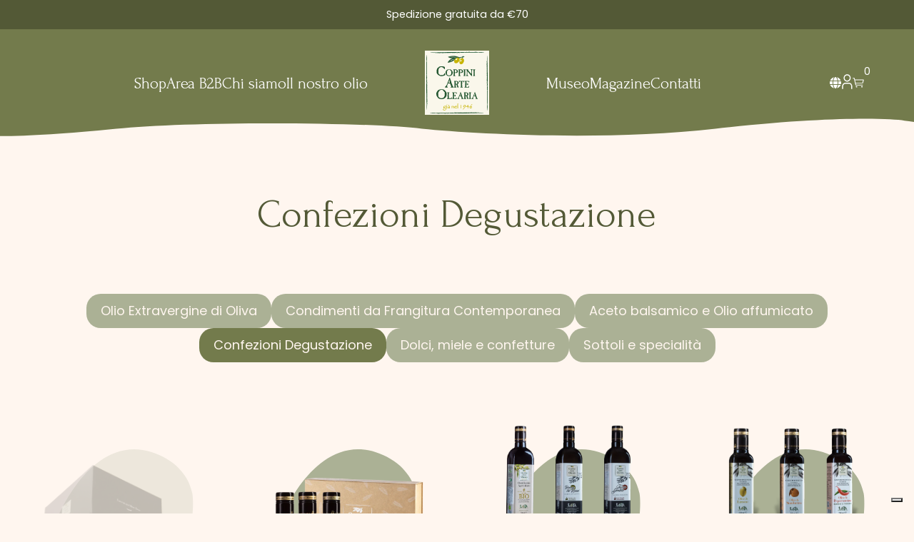

--- FILE ---
content_type: text/html; charset=utf-8
request_url: https://coppiniarteolearia.com/collections/confezioni-degustazione
body_size: 115421
content:
<!doctype html>
<html lang="it">
  <head>
    <meta charset="utf-8">
    <meta http-equiv="X-UA-Compatible" content="IE=edge,chrome=1">
    <meta name="format-detection" content="telephone=no">
    <meta name="viewport" content="width=device-width, initial-scale=1, maximum-scale=1" />
    <meta name="theme-color" content="#234523">
    <link rel="preconnect" href="https://cdn.shopify.com" crossorigin>
    <link rel="preconnect" href="https://fonts.shopifycdn.com" crossorigin>
    <link rel="preconnect" href="https://fonts.googleapis.com">
    <link rel="preconnect" href="https://fonts.gstatic.com" crossorigin>
    <link href="https://fonts.googleapis.com/css2?family=Cormorant+Garamond:wght@700&family=Forum&family=Poppins:wght@300;400;600;700&display=swap" rel="stylesheet">
    <script src="https://cdnjs.cloudflare.com/ajax/libs/progressbar.js/1.1.0/progressbar.min.js"></script><link rel="canonical" href="https://coppiniarteolearia.com/collections/confezioni-degustazione"><link
        rel="shortcut icon"
        href="//coppiniarteolearia.com/cdn/shop/files/favicon_32x32.png?v=1737452653"
        type="image/png"><title>
      
        Confezioni degustazione - Coppini Arte Olearia
      
</title>

    
      <meta name="description" content="Confezioni degustazione di Olio Evo e Condimenti per provare i nostri prodotti e ideali come idee regalo. Scoprile online.">
    

    
  
  <meta property="og:site_name" content="Coppini Arte Olearia">
  <meta property="og:url" content="https://coppiniarteolearia.com/collections/confezioni-degustazione">
  <meta property="og:title" content="Confezioni degustazione - Coppini Arte Olearia">
  <meta property="og:type" content="product.group">
  <meta property="og:description" content="Confezioni degustazione di Olio Evo e Condimenti per provare i nostri prodotti e ideali come idee regalo. Scoprile online."><meta property="og:image" content="http://coppiniarteolearia.com/cdn/shop/collections/COPPINI_Comp_250ml_3_18.09.jpg?v=1742901868">
    <meta property="og:image:secure_url" content="https://coppiniarteolearia.com/cdn/shop/collections/COPPINI_Comp_250ml_3_18.09.jpg?v=1742901868">
    <meta property="og:image:width" content="1080">
    <meta property="og:image:height" content="1080"><meta name="twitter:card" content="summary_large_image">
  <meta name="twitter:title" content="Confezioni degustazione - Coppini Arte Olearia">
  <meta name="twitter:description" content="Confezioni degustazione di Olio Evo e Condimenti per provare i nostri prodotti e ideali come idee regalo. Scoprile online.">
  <script type="application/ld+json">
    {
      "@context": "http://schema.org",
      "@type": "WebSite",
      "name": "Coppini Arte Olearia",
      "url": "https://coppiniarteolearia.com"
    }
  </script>

    <script>window.performance && window.performance.mark && window.performance.mark('shopify.content_for_header.start');</script><meta name="google-site-verification" content="9CCUUyTHxmnZjOGNf--RmOr09jA8aN99yM7XeugpufA">
<meta id="shopify-digital-wallet" name="shopify-digital-wallet" content="/18366797/digital_wallets/dialog">
<meta name="shopify-checkout-api-token" content="0e50e64ea0620da2381795e8e063c8f3">
<meta id="in-context-paypal-metadata" data-shop-id="18366797" data-venmo-supported="false" data-environment="production" data-locale="it_IT" data-paypal-v4="true" data-currency="EUR">
<link rel="alternate" type="application/atom+xml" title="Feed" href="/collections/confezioni-degustazione.atom" />
<link rel="alternate" hreflang="x-default" href="https://coppiniarteolearia.com/collections/confezioni-degustazione">
<link rel="alternate" hreflang="it" href="https://coppiniarteolearia.com/collections/confezioni-degustazione">
<link rel="alternate" hreflang="en-AT" href="https://en.coppiniarteolearia.com/collections/confezioni-degustazione">
<link rel="alternate" hreflang="en-BE" href="https://en.coppiniarteolearia.com/collections/confezioni-degustazione">
<link rel="alternate" hreflang="en-DK" href="https://en.coppiniarteolearia.com/collections/confezioni-degustazione">
<link rel="alternate" hreflang="en-ES" href="https://en.coppiniarteolearia.com/collections/confezioni-degustazione">
<link rel="alternate" hreflang="en-FI" href="https://en.coppiniarteolearia.com/collections/confezioni-degustazione">
<link rel="alternate" hreflang="en-FR" href="https://en.coppiniarteolearia.com/collections/confezioni-degustazione">
<link rel="alternate" hreflang="en-GR" href="https://en.coppiniarteolearia.com/collections/confezioni-degustazione">
<link rel="alternate" hreflang="en-HU" href="https://en.coppiniarteolearia.com/collections/confezioni-degustazione">
<link rel="alternate" hreflang="en-LI" href="https://en.coppiniarteolearia.com/collections/confezioni-degustazione">
<link rel="alternate" hreflang="en-LU" href="https://en.coppiniarteolearia.com/collections/confezioni-degustazione">
<link rel="alternate" hreflang="en-NL" href="https://en.coppiniarteolearia.com/collections/confezioni-degustazione">
<link rel="alternate" hreflang="en-NO" href="https://en.coppiniarteolearia.com/collections/confezioni-degustazione">
<link rel="alternate" hreflang="en-SE" href="https://en.coppiniarteolearia.com/collections/confezioni-degustazione">
<link rel="alternate" hreflang="en-SM" href="https://en.coppiniarteolearia.com/collections/confezioni-degustazione">
<link rel="alternate" hreflang="en-VA" href="https://en.coppiniarteolearia.com/collections/confezioni-degustazione">
<link rel="alternate" hreflang="de-DE" href="https://de.coppiniarteolearia.com/collections/confezioni-degustazione">
<link rel="alternate" type="application/json+oembed" href="https://coppiniarteolearia.com/collections/confezioni-degustazione.oembed">
<script async="async" src="/checkouts/internal/preloads.js?locale=it-IT"></script>
<link rel="preconnect" href="https://shop.app" crossorigin="anonymous">
<script async="async" src="https://shop.app/checkouts/internal/preloads.js?locale=it-IT&shop_id=18366797" crossorigin="anonymous"></script>
<script id="apple-pay-shop-capabilities" type="application/json">{"shopId":18366797,"countryCode":"IT","currencyCode":"EUR","merchantCapabilities":["supports3DS"],"merchantId":"gid:\/\/shopify\/Shop\/18366797","merchantName":"Coppini Arte Olearia","requiredBillingContactFields":["postalAddress","email","phone"],"requiredShippingContactFields":["postalAddress","email","phone"],"shippingType":"shipping","supportedNetworks":["visa","maestro","masterCard","amex"],"total":{"type":"pending","label":"Coppini Arte Olearia","amount":"1.00"},"shopifyPaymentsEnabled":true,"supportsSubscriptions":true}</script>
<script id="shopify-features" type="application/json">{"accessToken":"0e50e64ea0620da2381795e8e063c8f3","betas":["rich-media-storefront-analytics"],"domain":"coppiniarteolearia.com","predictiveSearch":true,"shopId":18366797,"locale":"it"}</script>
<script>var Shopify = Shopify || {};
Shopify.shop = "coppini-arte-olearia.myshopify.com";
Shopify.locale = "it";
Shopify.currency = {"active":"EUR","rate":"1.0"};
Shopify.country = "IT";
Shopify.theme = {"name":"coppini - new","id":176173810013,"schema_name":"Coppini Arte Olearia","schema_version":"1.0.0","theme_store_id":null,"role":"main"};
Shopify.theme.handle = "null";
Shopify.theme.style = {"id":null,"handle":null};
Shopify.cdnHost = "coppiniarteolearia.com/cdn";
Shopify.routes = Shopify.routes || {};
Shopify.routes.root = "/";</script>
<script type="module">!function(o){(o.Shopify=o.Shopify||{}).modules=!0}(window);</script>
<script>!function(o){function n(){var o=[];function n(){o.push(Array.prototype.slice.apply(arguments))}return n.q=o,n}var t=o.Shopify=o.Shopify||{};t.loadFeatures=n(),t.autoloadFeatures=n()}(window);</script>
<script>
  window.ShopifyPay = window.ShopifyPay || {};
  window.ShopifyPay.apiHost = "shop.app\/pay";
  window.ShopifyPay.redirectState = null;
</script>
<script id="shop-js-analytics" type="application/json">{"pageType":"collection"}</script>
<script defer="defer" async type="module" src="//coppiniarteolearia.com/cdn/shopifycloud/shop-js/modules/v2/client.init-shop-cart-sync_dvfQaB1V.it.esm.js"></script>
<script defer="defer" async type="module" src="//coppiniarteolearia.com/cdn/shopifycloud/shop-js/modules/v2/chunk.common_BW-OJwDu.esm.js"></script>
<script defer="defer" async type="module" src="//coppiniarteolearia.com/cdn/shopifycloud/shop-js/modules/v2/chunk.modal_CX4jaIRf.esm.js"></script>
<script type="module">
  await import("//coppiniarteolearia.com/cdn/shopifycloud/shop-js/modules/v2/client.init-shop-cart-sync_dvfQaB1V.it.esm.js");
await import("//coppiniarteolearia.com/cdn/shopifycloud/shop-js/modules/v2/chunk.common_BW-OJwDu.esm.js");
await import("//coppiniarteolearia.com/cdn/shopifycloud/shop-js/modules/v2/chunk.modal_CX4jaIRf.esm.js");

  window.Shopify.SignInWithShop?.initShopCartSync?.({"fedCMEnabled":true,"windoidEnabled":true});

</script>
<script>
  window.Shopify = window.Shopify || {};
  if (!window.Shopify.featureAssets) window.Shopify.featureAssets = {};
  window.Shopify.featureAssets['shop-js'] = {"shop-cart-sync":["modules/v2/client.shop-cart-sync_CGEUFKvL.it.esm.js","modules/v2/chunk.common_BW-OJwDu.esm.js","modules/v2/chunk.modal_CX4jaIRf.esm.js"],"init-fed-cm":["modules/v2/client.init-fed-cm_Q280f13X.it.esm.js","modules/v2/chunk.common_BW-OJwDu.esm.js","modules/v2/chunk.modal_CX4jaIRf.esm.js"],"shop-cash-offers":["modules/v2/client.shop-cash-offers_DoRGZwcj.it.esm.js","modules/v2/chunk.common_BW-OJwDu.esm.js","modules/v2/chunk.modal_CX4jaIRf.esm.js"],"shop-login-button":["modules/v2/client.shop-login-button_DMM6ww0E.it.esm.js","modules/v2/chunk.common_BW-OJwDu.esm.js","modules/v2/chunk.modal_CX4jaIRf.esm.js"],"pay-button":["modules/v2/client.pay-button_B6q2F277.it.esm.js","modules/v2/chunk.common_BW-OJwDu.esm.js","modules/v2/chunk.modal_CX4jaIRf.esm.js"],"shop-button":["modules/v2/client.shop-button_COUnjhWS.it.esm.js","modules/v2/chunk.common_BW-OJwDu.esm.js","modules/v2/chunk.modal_CX4jaIRf.esm.js"],"avatar":["modules/v2/client.avatar_BTnouDA3.it.esm.js"],"init-windoid":["modules/v2/client.init-windoid_CrSLay9H.it.esm.js","modules/v2/chunk.common_BW-OJwDu.esm.js","modules/v2/chunk.modal_CX4jaIRf.esm.js"],"init-shop-for-new-customer-accounts":["modules/v2/client.init-shop-for-new-customer-accounts_BGmSGr-t.it.esm.js","modules/v2/client.shop-login-button_DMM6ww0E.it.esm.js","modules/v2/chunk.common_BW-OJwDu.esm.js","modules/v2/chunk.modal_CX4jaIRf.esm.js"],"init-shop-email-lookup-coordinator":["modules/v2/client.init-shop-email-lookup-coordinator_BMjbsTlQ.it.esm.js","modules/v2/chunk.common_BW-OJwDu.esm.js","modules/v2/chunk.modal_CX4jaIRf.esm.js"],"init-shop-cart-sync":["modules/v2/client.init-shop-cart-sync_dvfQaB1V.it.esm.js","modules/v2/chunk.common_BW-OJwDu.esm.js","modules/v2/chunk.modal_CX4jaIRf.esm.js"],"shop-toast-manager":["modules/v2/client.shop-toast-manager_C1IUOXW7.it.esm.js","modules/v2/chunk.common_BW-OJwDu.esm.js","modules/v2/chunk.modal_CX4jaIRf.esm.js"],"init-customer-accounts":["modules/v2/client.init-customer-accounts_DyWT7tGr.it.esm.js","modules/v2/client.shop-login-button_DMM6ww0E.it.esm.js","modules/v2/chunk.common_BW-OJwDu.esm.js","modules/v2/chunk.modal_CX4jaIRf.esm.js"],"init-customer-accounts-sign-up":["modules/v2/client.init-customer-accounts-sign-up_DR74S9QP.it.esm.js","modules/v2/client.shop-login-button_DMM6ww0E.it.esm.js","modules/v2/chunk.common_BW-OJwDu.esm.js","modules/v2/chunk.modal_CX4jaIRf.esm.js"],"shop-follow-button":["modules/v2/client.shop-follow-button_C7goD_zf.it.esm.js","modules/v2/chunk.common_BW-OJwDu.esm.js","modules/v2/chunk.modal_CX4jaIRf.esm.js"],"checkout-modal":["modules/v2/client.checkout-modal_Cy_s3Hxe.it.esm.js","modules/v2/chunk.common_BW-OJwDu.esm.js","modules/v2/chunk.modal_CX4jaIRf.esm.js"],"shop-login":["modules/v2/client.shop-login_ByWJfYRH.it.esm.js","modules/v2/chunk.common_BW-OJwDu.esm.js","modules/v2/chunk.modal_CX4jaIRf.esm.js"],"lead-capture":["modules/v2/client.lead-capture_B-cWF8Yd.it.esm.js","modules/v2/chunk.common_BW-OJwDu.esm.js","modules/v2/chunk.modal_CX4jaIRf.esm.js"],"payment-terms":["modules/v2/client.payment-terms_B2vYrkY2.it.esm.js","modules/v2/chunk.common_BW-OJwDu.esm.js","modules/v2/chunk.modal_CX4jaIRf.esm.js"]};
</script>
<script>(function() {
  var isLoaded = false;
  function asyncLoad() {
    if (isLoaded) return;
    isLoaded = true;
    var urls = ["https:\/\/chimpstatic.com\/mcjs-connected\/js\/users\/63397f1c6f7b1930683e61597\/c617e5c45e0523d3d20ac4e4f.js?shop=coppini-arte-olearia.myshopify.com"];
    for (var i = 0; i < urls.length; i++) {
      var s = document.createElement('script');
      s.type = 'text/javascript';
      s.async = true;
      s.src = urls[i];
      var x = document.getElementsByTagName('script')[0];
      x.parentNode.insertBefore(s, x);
    }
  };
  if(window.attachEvent) {
    window.attachEvent('onload', asyncLoad);
  } else {
    window.addEventListener('load', asyncLoad, false);
  }
})();</script>
<script id="__st">var __st={"a":18366797,"offset":3600,"reqid":"5cbfb57f-da60-40bd-8da2-863147a69aa8-1769078863","pageurl":"coppiniarteolearia.com\/collections\/confezioni-degustazione","u":"4fb64bf06a12","p":"collection","rtyp":"collection","rid":30776524828};</script>
<script>window.ShopifyPaypalV4VisibilityTracking = true;</script>
<script id="captcha-bootstrap">!function(){'use strict';const t='contact',e='account',n='new_comment',o=[[t,t],['blogs',n],['comments',n],[t,'customer']],c=[[e,'customer_login'],[e,'guest_login'],[e,'recover_customer_password'],[e,'create_customer']],r=t=>t.map((([t,e])=>`form[action*='/${t}']:not([data-nocaptcha='true']) input[name='form_type'][value='${e}']`)).join(','),a=t=>()=>t?[...document.querySelectorAll(t)].map((t=>t.form)):[];function s(){const t=[...o],e=r(t);return a(e)}const i='password',u='form_key',d=['recaptcha-v3-token','g-recaptcha-response','h-captcha-response',i],f=()=>{try{return window.sessionStorage}catch{return}},m='__shopify_v',_=t=>t.elements[u];function p(t,e,n=!1){try{const o=window.sessionStorage,c=JSON.parse(o.getItem(e)),{data:r}=function(t){const{data:e,action:n}=t;return t[m]||n?{data:e,action:n}:{data:t,action:n}}(c);for(const[e,n]of Object.entries(r))t.elements[e]&&(t.elements[e].value=n);n&&o.removeItem(e)}catch(o){console.error('form repopulation failed',{error:o})}}const l='form_type',E='cptcha';function T(t){t.dataset[E]=!0}const w=window,h=w.document,L='Shopify',v='ce_forms',y='captcha';let A=!1;((t,e)=>{const n=(g='f06e6c50-85a8-45c8-87d0-21a2b65856fe',I='https://cdn.shopify.com/shopifycloud/storefront-forms-hcaptcha/ce_storefront_forms_captcha_hcaptcha.v1.5.2.iife.js',D={infoText:'Protetto da hCaptcha',privacyText:'Privacy',termsText:'Termini'},(t,e,n)=>{const o=w[L][v],c=o.bindForm;if(c)return c(t,g,e,D).then(n);var r;o.q.push([[t,g,e,D],n]),r=I,A||(h.body.append(Object.assign(h.createElement('script'),{id:'captcha-provider',async:!0,src:r})),A=!0)});var g,I,D;w[L]=w[L]||{},w[L][v]=w[L][v]||{},w[L][v].q=[],w[L][y]=w[L][y]||{},w[L][y].protect=function(t,e){n(t,void 0,e),T(t)},Object.freeze(w[L][y]),function(t,e,n,w,h,L){const[v,y,A,g]=function(t,e,n){const i=e?o:[],u=t?c:[],d=[...i,...u],f=r(d),m=r(i),_=r(d.filter((([t,e])=>n.includes(e))));return[a(f),a(m),a(_),s()]}(w,h,L),I=t=>{const e=t.target;return e instanceof HTMLFormElement?e:e&&e.form},D=t=>v().includes(t);t.addEventListener('submit',(t=>{const e=I(t);if(!e)return;const n=D(e)&&!e.dataset.hcaptchaBound&&!e.dataset.recaptchaBound,o=_(e),c=g().includes(e)&&(!o||!o.value);(n||c)&&t.preventDefault(),c&&!n&&(function(t){try{if(!f())return;!function(t){const e=f();if(!e)return;const n=_(t);if(!n)return;const o=n.value;o&&e.removeItem(o)}(t);const e=Array.from(Array(32),(()=>Math.random().toString(36)[2])).join('');!function(t,e){_(t)||t.append(Object.assign(document.createElement('input'),{type:'hidden',name:u})),t.elements[u].value=e}(t,e),function(t,e){const n=f();if(!n)return;const o=[...t.querySelectorAll(`input[type='${i}']`)].map((({name:t})=>t)),c=[...d,...o],r={};for(const[a,s]of new FormData(t).entries())c.includes(a)||(r[a]=s);n.setItem(e,JSON.stringify({[m]:1,action:t.action,data:r}))}(t,e)}catch(e){console.error('failed to persist form',e)}}(e),e.submit())}));const S=(t,e)=>{t&&!t.dataset[E]&&(n(t,e.some((e=>e===t))),T(t))};for(const o of['focusin','change'])t.addEventListener(o,(t=>{const e=I(t);D(e)&&S(e,y())}));const B=e.get('form_key'),M=e.get(l),P=B&&M;t.addEventListener('DOMContentLoaded',(()=>{const t=y();if(P)for(const e of t)e.elements[l].value===M&&p(e,B);[...new Set([...A(),...v().filter((t=>'true'===t.dataset.shopifyCaptcha))])].forEach((e=>S(e,t)))}))}(h,new URLSearchParams(w.location.search),n,t,e,['guest_login'])})(!0,!0)}();</script>
<script integrity="sha256-4kQ18oKyAcykRKYeNunJcIwy7WH5gtpwJnB7kiuLZ1E=" data-source-attribution="shopify.loadfeatures" defer="defer" src="//coppiniarteolearia.com/cdn/shopifycloud/storefront/assets/storefront/load_feature-a0a9edcb.js" crossorigin="anonymous"></script>
<script crossorigin="anonymous" defer="defer" src="//coppiniarteolearia.com/cdn/shopifycloud/storefront/assets/shopify_pay/storefront-65b4c6d7.js?v=20250812"></script>
<script data-source-attribution="shopify.dynamic_checkout.dynamic.init">var Shopify=Shopify||{};Shopify.PaymentButton=Shopify.PaymentButton||{isStorefrontPortableWallets:!0,init:function(){window.Shopify.PaymentButton.init=function(){};var t=document.createElement("script");t.src="https://coppiniarteolearia.com/cdn/shopifycloud/portable-wallets/latest/portable-wallets.it.js",t.type="module",document.head.appendChild(t)}};
</script>
<script data-source-attribution="shopify.dynamic_checkout.buyer_consent">
  function portableWalletsHideBuyerConsent(e){var t=document.getElementById("shopify-buyer-consent"),n=document.getElementById("shopify-subscription-policy-button");t&&n&&(t.classList.add("hidden"),t.setAttribute("aria-hidden","true"),n.removeEventListener("click",e))}function portableWalletsShowBuyerConsent(e){var t=document.getElementById("shopify-buyer-consent"),n=document.getElementById("shopify-subscription-policy-button");t&&n&&(t.classList.remove("hidden"),t.removeAttribute("aria-hidden"),n.addEventListener("click",e))}window.Shopify?.PaymentButton&&(window.Shopify.PaymentButton.hideBuyerConsent=portableWalletsHideBuyerConsent,window.Shopify.PaymentButton.showBuyerConsent=portableWalletsShowBuyerConsent);
</script>
<script data-source-attribution="shopify.dynamic_checkout.cart.bootstrap">document.addEventListener("DOMContentLoaded",(function(){function t(){return document.querySelector("shopify-accelerated-checkout-cart, shopify-accelerated-checkout")}if(t())Shopify.PaymentButton.init();else{new MutationObserver((function(e,n){t()&&(Shopify.PaymentButton.init(),n.disconnect())})).observe(document.body,{childList:!0,subtree:!0})}}));
</script>
<link id="shopify-accelerated-checkout-styles" rel="stylesheet" media="screen" href="https://coppiniarteolearia.com/cdn/shopifycloud/portable-wallets/latest/accelerated-checkout-backwards-compat.css" crossorigin="anonymous">
<style id="shopify-accelerated-checkout-cart">
        #shopify-buyer-consent {
  margin-top: 1em;
  display: inline-block;
  width: 100%;
}

#shopify-buyer-consent.hidden {
  display: none;
}

#shopify-subscription-policy-button {
  background: none;
  border: none;
  padding: 0;
  text-decoration: underline;
  font-size: inherit;
  cursor: pointer;
}

#shopify-subscription-policy-button::before {
  box-shadow: none;
}

      </style>

<script>window.performance && window.performance.mark && window.performance.mark('shopify.content_for_header.end');</script><!-- Header hook for plugins -->

    
      


<script type="text/javascript">
var _iub = _iub || [];
_iub.csConfiguration = {
  "siteId":"2212216",
  "cookiePolicyId":"57373035",
  "lang": "it",
};

  // <!-- code for Shopify (1 of 2) -->
    var onPreferenceExpressedOrNotNeededCallback = function(prefs) {
        var isPrefEmpty = !prefs || Object.keys(prefs).length === 0;
        var consent = isPrefEmpty ? _iub.cs.api.getPreferences() : prefs;
        var shopifyPurposes = {
          "analytics": [4, 's'],
          "marketing": [5, 'adv'],
          "preferences": [2, 3],
          "sale_of_data": ['s', 'sh'],
        }
        var expressedConsent = {};
        Object.keys(shopifyPurposes).forEach(function(purposeItem) {
          var purposeExpressed = null
          shopifyPurposes[purposeItem].forEach(item => {
            if (consent.purposes && typeof consent.purposes[item] === 'boolean') {
              purposeExpressed = consent.purposes[item];
            }
            if (consent.uspr && typeof consent.uspr[item] === 'boolean' && purposeExpressed !== false) {
              purposeExpressed = consent.uspr[item];
            }
          })
 
          if (typeof purposeExpressed === 'boolean') {
            expressedConsent[purposeItem] = purposeExpressed;
          }
        })
        window.Shopify.customerPrivacy.setTrackingConsent(expressedConsent, function() {});
    }
    if (typeof _iub.csConfiguration.callback === 'object') {
        _iub.csConfiguration.callback.onPreferenceExpressedOrNotNeeded = onPreferenceExpressedOrNotNeededCallback;
    } else {
        _iub.csConfiguration.callback = {
            onPreferenceExpressedOrNotNeeded: onPreferenceExpressedOrNotNeededCallback
        };
    }
</script>
<script type="text/javascript" src="//cs.iubenda.com/sync/2212216.js"></script>
<script type="text/javascript" src="//cdn.iubenda.com/cs/gpp/stub.js"></script>
<script type="text/javascript" src="//cdn.iubenda.com/cs/iubenda_cs.js" charset="UTF-8" async></script>
<script type="text/javascript">
  var _iub = _iub || {};
  _iub.cons_instructions = _iub.cons_instructions || [];
  _iub.cons_instructions.push([
    "init", {
      api_key: "OHybuGzYB45rMYUOCLFUiMOCZFaEFl9r"
    }
  ]);
</script>

<script type="text/javascript" src="https://cdn.iubenda.com/cons/iubenda_cons.js" async></script>
<!-- codice per Shopify (2 di 2) - Tracking API -->
<script type="text/javascript">
  window.Shopify.loadFeatures([
    {
      name: 'consent-tracking-api',
      version: '0.1'
    }
  ], function(error) {
    if (error) {
      throw error;
    }
  });
</script>
    
    <script src="//coppiniarteolearia.com/cdn/shop/t/5/assets/jquery.min.js?v=8324501383853434791733330027"> </script>
    <script src="//coppiniarteolearia.com/cdn/shop/t/5/assets/swiper-bundle.min.js?v=72960816452439954231733923792"></script>
    <script src="//coppiniarteolearia.com/cdn/shop/t/5/assets/gsap.min.js?v=142490349885382192141733330024" defer></script>
    <script src="//coppiniarteolearia.com/cdn/shop/t/5/assets/ScrollToPlugin.min.js?v=146177219416397996261733330027" defer></script>
    <script src="//coppiniarteolearia.com/cdn/shop/t/5/assets/ScrollTrigger.min.js?v=949881305375864011733330028" defer></script>
    <script src="//coppiniarteolearia.com/cdn/shop/t/5/assets/rellax.min.js?v=180372035642323544431738750023" defer></script>
    <script src="//coppiniarteolearia.com/cdn/shop/t/5/assets/script.js?v=15909065382980314711739527772" defer></script>
    
    
    <link href="//coppiniarteolearia.com/cdn/shop/t/5/assets/style.css?v=77988902734289190491763714223" rel="stylesheet" type="text/css" media="all" />
    <link href="//coppiniarteolearia.com/cdn/shop/t/5/assets/swiper-bundle.min.css?v=182679979036865709401733923791" rel="stylesheet" type="text/css" media="all" />

    
  <!-- BEGIN app block: shopify://apps/eg-auto-add-to-cart/blocks/app-embed/0f7d4f74-1e89-4820-aec4-6564d7e535d2 -->










  
    <script
      async
      type="text/javascript"
      src="https://cdn.506.io/eg/script.js?shop=coppini-arte-olearia.myshopify.com&v=7"
    ></script>
  



  <meta id="easygift-shop" itemid="c2hvcF8kXzE3NjkwNzg4NjM=" content="{&quot;isInstalled&quot;:true,&quot;installedOn&quot;:&quot;2024-03-05T17:10:25.054Z&quot;,&quot;appVersion&quot;:&quot;3.0&quot;,&quot;subscriptionName&quot;:&quot;Standard&quot;,&quot;cartAnalytics&quot;:true,&quot;freeTrialEndsOn&quot;:null,&quot;settings&quot;:{&quot;reminderBannerStyle&quot;:{&quot;position&quot;:{&quot;horizontal&quot;:&quot;right&quot;,&quot;vertical&quot;:&quot;bottom&quot;},&quot;closingMode&quot;:&quot;doNotAutoClose&quot;,&quot;cssStyles&quot;:&quot;&quot;,&quot;displayAfter&quot;:5,&quot;headerText&quot;:&quot;&quot;,&quot;imageUrl&quot;:null,&quot;primaryColor&quot;:&quot;#000000&quot;,&quot;reshowBannerAfter&quot;:&quot;everyNewSession&quot;,&quot;selfcloseAfter&quot;:5,&quot;showImage&quot;:false,&quot;subHeaderText&quot;:&quot;&quot;},&quot;addedItemIdentifier&quot;:&quot;_Gifted&quot;,&quot;ignoreOtherAppLineItems&quot;:null,&quot;customVariantsInfoLifetimeMins&quot;:1440,&quot;redirectPath&quot;:null,&quot;ignoreNonStandardCartRequests&quot;:false,&quot;bannerStyle&quot;:{&quot;position&quot;:{&quot;horizontal&quot;:&quot;right&quot;,&quot;vertical&quot;:&quot;bottom&quot;},&quot;cssStyles&quot;:null,&quot;primaryColor&quot;:&quot;#000000&quot;},&quot;themePresetId&quot;:null,&quot;notificationStyle&quot;:{&quot;position&quot;:{&quot;horizontal&quot;:null,&quot;vertical&quot;:null},&quot;cssStyles&quot;:null,&quot;duration&quot;:null,&quot;hasCustomizations&quot;:false,&quot;primaryColor&quot;:null},&quot;fetchCartData&quot;:false,&quot;useLocalStorage&quot;:{&quot;enabled&quot;:false,&quot;expiryMinutes&quot;:null},&quot;popupStyle&quot;:{&quot;closeModalOutsideClick&quot;:true,&quot;addButtonText&quot;:null,&quot;cssStyles&quot;:null,&quot;dismissButtonText&quot;:null,&quot;hasCustomizations&quot;:false,&quot;imageUrl&quot;:null,&quot;outOfStockButtonText&quot;:null,&quot;primaryColor&quot;:null,&quot;secondaryColor&quot;:null,&quot;showProductLink&quot;:false,&quot;subscriptionLabel&quot;:&quot;Subscription Plan&quot;},&quot;refreshAfterBannerClick&quot;:false,&quot;disableReapplyRules&quot;:false,&quot;disableReloadOnFailedAddition&quot;:false,&quot;autoReloadCartPage&quot;:false,&quot;ajaxRedirectPath&quot;:null,&quot;allowSimultaneousRequests&quot;:false,&quot;applyRulesOnCheckout&quot;:false,&quot;enableCartCtrlOverrides&quot;:true,&quot;scriptSettings&quot;:{&quot;branding&quot;:{&quot;removalRequestSent&quot;:null,&quot;show&quot;:false},&quot;productPageRedirection&quot;:{&quot;enabled&quot;:false,&quot;products&quot;:[],&quot;redirectionURL&quot;:&quot;\/&quot;},&quot;debugging&quot;:{&quot;enabled&quot;:false,&quot;enabledOn&quot;:null,&quot;stringifyObj&quot;:false},&quot;customCSS&quot;:null,&quot;removeEGPropertyFromSplitActionLineItems&quot;:false,&quot;fetchProductInfoFromSavedDomain&quot;:false,&quot;enableBuyNowInterceptions&quot;:false,&quot;removeProductsAddedFromExpiredRules&quot;:false,&quot;useFinalPrice&quot;:false,&quot;hideGiftedPropertyText&quot;:false,&quot;fetchCartDataBeforeRequest&quot;:false,&quot;decodePayload&quot;:false,&quot;delayUpdates&quot;:2000,&quot;hideAlertsOnFrontend&quot;:false}},&quot;translations&quot;:null,&quot;defaultLocale&quot;:&quot;it&quot;,&quot;shopDomain&quot;:&quot;coppiniarteolearia.com&quot;}">


<script defer>
  (async function() {
    try {

      const blockVersion = "v3"
      if (blockVersion != "v3") {
        return
      }

      let metaErrorFlag = false;
      if (metaErrorFlag) {
        return
      }

      // Parse metafields as JSON
      const metafields = {};

      // Process metafields in JavaScript
      let savedRulesArray = [];
      for (const [key, value] of Object.entries(metafields)) {
        if (value) {
          for (const prop in value) {
            // avoiding Object.Keys for performance gain -- no need to make an array of keys.
            savedRulesArray.push(value);
            break;
          }
        }
      }

      const metaTag = document.createElement('meta');
      metaTag.id = 'easygift-rules';
      metaTag.content = JSON.stringify(savedRulesArray);
      metaTag.setAttribute('itemid', 'cnVsZXNfJF8xNzY5MDc4ODYz');

      document.head.appendChild(metaTag);
      } catch (err) {
        
      }
  })();
</script>


  <script
    type="text/javascript"
    defer
  >

    (function () {
      try {
        window.EG_INFO = window.EG_INFO || {};
        var shopInfo = {"isInstalled":true,"installedOn":"2024-03-05T17:10:25.054Z","appVersion":"3.0","subscriptionName":"Standard","cartAnalytics":true,"freeTrialEndsOn":null,"settings":{"reminderBannerStyle":{"position":{"horizontal":"right","vertical":"bottom"},"closingMode":"doNotAutoClose","cssStyles":"","displayAfter":5,"headerText":"","imageUrl":null,"primaryColor":"#000000","reshowBannerAfter":"everyNewSession","selfcloseAfter":5,"showImage":false,"subHeaderText":""},"addedItemIdentifier":"_Gifted","ignoreOtherAppLineItems":null,"customVariantsInfoLifetimeMins":1440,"redirectPath":null,"ignoreNonStandardCartRequests":false,"bannerStyle":{"position":{"horizontal":"right","vertical":"bottom"},"cssStyles":null,"primaryColor":"#000000"},"themePresetId":null,"notificationStyle":{"position":{"horizontal":null,"vertical":null},"cssStyles":null,"duration":null,"hasCustomizations":false,"primaryColor":null},"fetchCartData":false,"useLocalStorage":{"enabled":false,"expiryMinutes":null},"popupStyle":{"closeModalOutsideClick":true,"addButtonText":null,"cssStyles":null,"dismissButtonText":null,"hasCustomizations":false,"imageUrl":null,"outOfStockButtonText":null,"primaryColor":null,"secondaryColor":null,"showProductLink":false,"subscriptionLabel":"Subscription Plan"},"refreshAfterBannerClick":false,"disableReapplyRules":false,"disableReloadOnFailedAddition":false,"autoReloadCartPage":false,"ajaxRedirectPath":null,"allowSimultaneousRequests":false,"applyRulesOnCheckout":false,"enableCartCtrlOverrides":true,"scriptSettings":{"branding":{"removalRequestSent":null,"show":false},"productPageRedirection":{"enabled":false,"products":[],"redirectionURL":"\/"},"debugging":{"enabled":false,"enabledOn":null,"stringifyObj":false},"customCSS":null,"removeEGPropertyFromSplitActionLineItems":false,"fetchProductInfoFromSavedDomain":false,"enableBuyNowInterceptions":false,"removeProductsAddedFromExpiredRules":false,"useFinalPrice":false,"hideGiftedPropertyText":false,"fetchCartDataBeforeRequest":false,"decodePayload":false,"delayUpdates":2000,"hideAlertsOnFrontend":false}},"translations":null,"defaultLocale":"it","shopDomain":"coppiniarteolearia.com"};
        var productRedirectionEnabled = shopInfo.settings.scriptSettings.productPageRedirection.enabled;
        if (["Unlimited", "Enterprise"].includes(shopInfo.subscriptionName) && productRedirectionEnabled) {
          var products = shopInfo.settings.scriptSettings.productPageRedirection.products;
          if (products.length > 0) {
            var productIds = products.map(function(prod) {
              var productGid = prod.id;
              var productIdNumber = parseInt(productGid.split('/').pop());
              return productIdNumber;
            });
            var productInfo = null;
            var isProductInList = productIds.includes(productInfo.id);
            if (isProductInList) {
              var redirectionURL = shopInfo.settings.scriptSettings.productPageRedirection.redirectionURL;
              if (redirectionURL) {
                window.location = redirectionURL;
              }
            }
          }
        }

        
      } catch(err) {
      return
    }})()
  </script>



<!-- END app block --><link href="https://monorail-edge.shopifysvc.com" rel="dns-prefetch">
<script>(function(){if ("sendBeacon" in navigator && "performance" in window) {try {var session_token_from_headers = performance.getEntriesByType('navigation')[0].serverTiming.find(x => x.name == '_s').description;} catch {var session_token_from_headers = undefined;}var session_cookie_matches = document.cookie.match(/_shopify_s=([^;]*)/);var session_token_from_cookie = session_cookie_matches && session_cookie_matches.length === 2 ? session_cookie_matches[1] : "";var session_token = session_token_from_headers || session_token_from_cookie || "";function handle_abandonment_event(e) {var entries = performance.getEntries().filter(function(entry) {return /monorail-edge.shopifysvc.com/.test(entry.name);});if (!window.abandonment_tracked && entries.length === 0) {window.abandonment_tracked = true;var currentMs = Date.now();var navigation_start = performance.timing.navigationStart;var payload = {shop_id: 18366797,url: window.location.href,navigation_start,duration: currentMs - navigation_start,session_token,page_type: "collection"};window.navigator.sendBeacon("https://monorail-edge.shopifysvc.com/v1/produce", JSON.stringify({schema_id: "online_store_buyer_site_abandonment/1.1",payload: payload,metadata: {event_created_at_ms: currentMs,event_sent_at_ms: currentMs}}));}}window.addEventListener('pagehide', handle_abandonment_event);}}());</script>
<script id="web-pixels-manager-setup">(function e(e,d,r,n,o){if(void 0===o&&(o={}),!Boolean(null===(a=null===(i=window.Shopify)||void 0===i?void 0:i.analytics)||void 0===a?void 0:a.replayQueue)){var i,a;window.Shopify=window.Shopify||{};var t=window.Shopify;t.analytics=t.analytics||{};var s=t.analytics;s.replayQueue=[],s.publish=function(e,d,r){return s.replayQueue.push([e,d,r]),!0};try{self.performance.mark("wpm:start")}catch(e){}var l=function(){var e={modern:/Edge?\/(1{2}[4-9]|1[2-9]\d|[2-9]\d{2}|\d{4,})\.\d+(\.\d+|)|Firefox\/(1{2}[4-9]|1[2-9]\d|[2-9]\d{2}|\d{4,})\.\d+(\.\d+|)|Chrom(ium|e)\/(9{2}|\d{3,})\.\d+(\.\d+|)|(Maci|X1{2}).+ Version\/(15\.\d+|(1[6-9]|[2-9]\d|\d{3,})\.\d+)([,.]\d+|)( \(\w+\)|)( Mobile\/\w+|) Safari\/|Chrome.+OPR\/(9{2}|\d{3,})\.\d+\.\d+|(CPU[ +]OS|iPhone[ +]OS|CPU[ +]iPhone|CPU IPhone OS|CPU iPad OS)[ +]+(15[._]\d+|(1[6-9]|[2-9]\d|\d{3,})[._]\d+)([._]\d+|)|Android:?[ /-](13[3-9]|1[4-9]\d|[2-9]\d{2}|\d{4,})(\.\d+|)(\.\d+|)|Android.+Firefox\/(13[5-9]|1[4-9]\d|[2-9]\d{2}|\d{4,})\.\d+(\.\d+|)|Android.+Chrom(ium|e)\/(13[3-9]|1[4-9]\d|[2-9]\d{2}|\d{4,})\.\d+(\.\d+|)|SamsungBrowser\/([2-9]\d|\d{3,})\.\d+/,legacy:/Edge?\/(1[6-9]|[2-9]\d|\d{3,})\.\d+(\.\d+|)|Firefox\/(5[4-9]|[6-9]\d|\d{3,})\.\d+(\.\d+|)|Chrom(ium|e)\/(5[1-9]|[6-9]\d|\d{3,})\.\d+(\.\d+|)([\d.]+$|.*Safari\/(?![\d.]+ Edge\/[\d.]+$))|(Maci|X1{2}).+ Version\/(10\.\d+|(1[1-9]|[2-9]\d|\d{3,})\.\d+)([,.]\d+|)( \(\w+\)|)( Mobile\/\w+|) Safari\/|Chrome.+OPR\/(3[89]|[4-9]\d|\d{3,})\.\d+\.\d+|(CPU[ +]OS|iPhone[ +]OS|CPU[ +]iPhone|CPU IPhone OS|CPU iPad OS)[ +]+(10[._]\d+|(1[1-9]|[2-9]\d|\d{3,})[._]\d+)([._]\d+|)|Android:?[ /-](13[3-9]|1[4-9]\d|[2-9]\d{2}|\d{4,})(\.\d+|)(\.\d+|)|Mobile Safari.+OPR\/([89]\d|\d{3,})\.\d+\.\d+|Android.+Firefox\/(13[5-9]|1[4-9]\d|[2-9]\d{2}|\d{4,})\.\d+(\.\d+|)|Android.+Chrom(ium|e)\/(13[3-9]|1[4-9]\d|[2-9]\d{2}|\d{4,})\.\d+(\.\d+|)|Android.+(UC? ?Browser|UCWEB|U3)[ /]?(15\.([5-9]|\d{2,})|(1[6-9]|[2-9]\d|\d{3,})\.\d+)\.\d+|SamsungBrowser\/(5\.\d+|([6-9]|\d{2,})\.\d+)|Android.+MQ{2}Browser\/(14(\.(9|\d{2,})|)|(1[5-9]|[2-9]\d|\d{3,})(\.\d+|))(\.\d+|)|K[Aa][Ii]OS\/(3\.\d+|([4-9]|\d{2,})\.\d+)(\.\d+|)/},d=e.modern,r=e.legacy,n=navigator.userAgent;return n.match(d)?"modern":n.match(r)?"legacy":"unknown"}(),u="modern"===l?"modern":"legacy",c=(null!=n?n:{modern:"",legacy:""})[u],f=function(e){return[e.baseUrl,"/wpm","/b",e.hashVersion,"modern"===e.buildTarget?"m":"l",".js"].join("")}({baseUrl:d,hashVersion:r,buildTarget:u}),m=function(e){var d=e.version,r=e.bundleTarget,n=e.surface,o=e.pageUrl,i=e.monorailEndpoint;return{emit:function(e){var a=e.status,t=e.errorMsg,s=(new Date).getTime(),l=JSON.stringify({metadata:{event_sent_at_ms:s},events:[{schema_id:"web_pixels_manager_load/3.1",payload:{version:d,bundle_target:r,page_url:o,status:a,surface:n,error_msg:t},metadata:{event_created_at_ms:s}}]});if(!i)return console&&console.warn&&console.warn("[Web Pixels Manager] No Monorail endpoint provided, skipping logging."),!1;try{return self.navigator.sendBeacon.bind(self.navigator)(i,l)}catch(e){}var u=new XMLHttpRequest;try{return u.open("POST",i,!0),u.setRequestHeader("Content-Type","text/plain"),u.send(l),!0}catch(e){return console&&console.warn&&console.warn("[Web Pixels Manager] Got an unhandled error while logging to Monorail."),!1}}}}({version:r,bundleTarget:l,surface:e.surface,pageUrl:self.location.href,monorailEndpoint:e.monorailEndpoint});try{o.browserTarget=l,function(e){var d=e.src,r=e.async,n=void 0===r||r,o=e.onload,i=e.onerror,a=e.sri,t=e.scriptDataAttributes,s=void 0===t?{}:t,l=document.createElement("script"),u=document.querySelector("head"),c=document.querySelector("body");if(l.async=n,l.src=d,a&&(l.integrity=a,l.crossOrigin="anonymous"),s)for(var f in s)if(Object.prototype.hasOwnProperty.call(s,f))try{l.dataset[f]=s[f]}catch(e){}if(o&&l.addEventListener("load",o),i&&l.addEventListener("error",i),u)u.appendChild(l);else{if(!c)throw new Error("Did not find a head or body element to append the script");c.appendChild(l)}}({src:f,async:!0,onload:function(){if(!function(){var e,d;return Boolean(null===(d=null===(e=window.Shopify)||void 0===e?void 0:e.analytics)||void 0===d?void 0:d.initialized)}()){var d=window.webPixelsManager.init(e)||void 0;if(d){var r=window.Shopify.analytics;r.replayQueue.forEach((function(e){var r=e[0],n=e[1],o=e[2];d.publishCustomEvent(r,n,o)})),r.replayQueue=[],r.publish=d.publishCustomEvent,r.visitor=d.visitor,r.initialized=!0}}},onerror:function(){return m.emit({status:"failed",errorMsg:"".concat(f," has failed to load")})},sri:function(e){var d=/^sha384-[A-Za-z0-9+/=]+$/;return"string"==typeof e&&d.test(e)}(c)?c:"",scriptDataAttributes:o}),m.emit({status:"loading"})}catch(e){m.emit({status:"failed",errorMsg:(null==e?void 0:e.message)||"Unknown error"})}}})({shopId: 18366797,storefrontBaseUrl: "https://coppiniarteolearia.com",extensionsBaseUrl: "https://extensions.shopifycdn.com/cdn/shopifycloud/web-pixels-manager",monorailEndpoint: "https://monorail-edge.shopifysvc.com/unstable/produce_batch",surface: "storefront-renderer",enabledBetaFlags: ["2dca8a86"],webPixelsConfigList: [{"id":"964690269","configuration":"{\"config\":\"{\\\"pixel_id\\\":\\\"AW-788982865\\\",\\\"target_country\\\":\\\"IT\\\",\\\"gtag_events\\\":[{\\\"type\\\":\\\"search\\\",\\\"action_label\\\":\\\"AW-788982865\\\/GJ5eCIuu-IgBENHYm_gC\\\"},{\\\"type\\\":\\\"begin_checkout\\\",\\\"action_label\\\":\\\"AW-788982865\\\/uIXoCK-f-IgBENHYm_gC\\\"},{\\\"type\\\":\\\"view_item\\\",\\\"action_label\\\":[\\\"AW-788982865\\\/Ay6BCKmf-IgBENHYm_gC\\\",\\\"MC-GH45XTQ5W0\\\"]},{\\\"type\\\":\\\"purchase\\\",\\\"action_label\\\":[\\\"AW-788982865\\\/D7GMCKaf-IgBENHYm_gC\\\",\\\"MC-GH45XTQ5W0\\\"]},{\\\"type\\\":\\\"page_view\\\",\\\"action_label\\\":[\\\"AW-788982865\\\/pQW4CKOf-IgBENHYm_gC\\\",\\\"MC-GH45XTQ5W0\\\"]},{\\\"type\\\":\\\"add_payment_info\\\",\\\"action_label\\\":\\\"AW-788982865\\\/bI2gCI6u-IgBENHYm_gC\\\"},{\\\"type\\\":\\\"add_to_cart\\\",\\\"action_label\\\":\\\"AW-788982865\\\/FfvsCKyf-IgBENHYm_gC\\\"}],\\\"enable_monitoring_mode\\\":false}\"}","eventPayloadVersion":"v1","runtimeContext":"OPEN","scriptVersion":"b2a88bafab3e21179ed38636efcd8a93","type":"APP","apiClientId":1780363,"privacyPurposes":[],"dataSharingAdjustments":{"protectedCustomerApprovalScopes":["read_customer_address","read_customer_email","read_customer_name","read_customer_personal_data","read_customer_phone"]}},{"id":"461668701","configuration":"{\"pixel_id\":\"1914313471933454\",\"pixel_type\":\"facebook_pixel\",\"metaapp_system_user_token\":\"-\"}","eventPayloadVersion":"v1","runtimeContext":"OPEN","scriptVersion":"ca16bc87fe92b6042fbaa3acc2fbdaa6","type":"APP","apiClientId":2329312,"privacyPurposes":["ANALYTICS","MARKETING","SALE_OF_DATA"],"dataSharingAdjustments":{"protectedCustomerApprovalScopes":["read_customer_address","read_customer_email","read_customer_name","read_customer_personal_data","read_customer_phone"]}},{"id":"156565853","eventPayloadVersion":"v1","runtimeContext":"LAX","scriptVersion":"1","type":"CUSTOM","privacyPurposes":["MARKETING"],"name":"Meta pixel (migrated)"},{"id":"166527325","eventPayloadVersion":"1","runtimeContext":"LAX","scriptVersion":"1","type":"CUSTOM","privacyPurposes":["ANALYTICS","MARKETING","SALE_OF_DATA"],"name":"Matomo"},{"id":"shopify-app-pixel","configuration":"{}","eventPayloadVersion":"v1","runtimeContext":"STRICT","scriptVersion":"0450","apiClientId":"shopify-pixel","type":"APP","privacyPurposes":["ANALYTICS","MARKETING"]},{"id":"shopify-custom-pixel","eventPayloadVersion":"v1","runtimeContext":"LAX","scriptVersion":"0450","apiClientId":"shopify-pixel","type":"CUSTOM","privacyPurposes":["ANALYTICS","MARKETING"]}],isMerchantRequest: false,initData: {"shop":{"name":"Coppini Arte Olearia","paymentSettings":{"currencyCode":"EUR"},"myshopifyDomain":"coppini-arte-olearia.myshopify.com","countryCode":"IT","storefrontUrl":"https:\/\/coppiniarteolearia.com"},"customer":null,"cart":null,"checkout":null,"productVariants":[],"purchasingCompany":null},},"https://coppiniarteolearia.com/cdn","fcfee988w5aeb613cpc8e4bc33m6693e112",{"modern":"","legacy":""},{"shopId":"18366797","storefrontBaseUrl":"https:\/\/coppiniarteolearia.com","extensionBaseUrl":"https:\/\/extensions.shopifycdn.com\/cdn\/shopifycloud\/web-pixels-manager","surface":"storefront-renderer","enabledBetaFlags":"[\"2dca8a86\"]","isMerchantRequest":"false","hashVersion":"fcfee988w5aeb613cpc8e4bc33m6693e112","publish":"custom","events":"[[\"page_viewed\",{}],[\"collection_viewed\",{\"collection\":{\"id\":\"30776524828\",\"title\":\"Confezioni Degustazione\",\"productVariants\":[{\"price\":{\"amount\":49.0,\"currencyCode\":\"EUR\"},\"product\":{\"title\":\"t.o.p. 10 box - confezione regalo\",\"vendor\":\"Coppini Arte Olearia\",\"id\":\"4515221012569\",\"untranslatedTitle\":\"t.o.p. 10 box - confezione regalo\",\"url\":\"\/products\/top10box-confezione-regalo\",\"type\":\"Olio Extravergine di Oliva\"},\"id\":\"31540161904729\",\"image\":{\"src\":\"\/\/coppiniarteolearia.com\/cdn\/shop\/products\/Top10Box.png?v=1637160545\"},\"sku\":\"\",\"title\":\"Default Title\",\"untranslatedTitle\":\"Default Title\"},{\"price\":{\"amount\":17.0,\"currencyCode\":\"EUR\"},\"product\":{\"title\":\"Cofanetto degustazione - tasting kit\",\"vendor\":\"Coppini Arte Olearia\",\"id\":\"4367937437785\",\"untranslatedTitle\":\"Cofanetto degustazione - tasting kit\",\"url\":\"\/products\/cofanetto-degustazione\",\"type\":\"Olio Extravergine di Oliva\"},\"id\":\"31199694684249\",\"image\":{\"src\":\"\/\/coppiniarteolearia.com\/cdn\/shop\/files\/11117_COFGEN-COFANETTODEGUSTAZIONE3BT.png?v=1764085529\"},\"sku\":\"\",\"title\":\"Default Title\",\"untranslatedTitle\":\"Default Title\"},{\"price\":{\"amount\":98.7,\"currencyCode\":\"EUR\"},\"product\":{\"title\":\"Olio Evo - Confezione Assortita\",\"vendor\":\"Coppini Arte Olearia\",\"id\":\"1708038357081\",\"untranslatedTitle\":\"Olio Evo - Confezione Assortita\",\"url\":\"\/products\/olio-evo-confezione-assortita\",\"type\":\"Olio Extravergine di Oliva\"},\"id\":\"15924144701529\",\"image\":{\"src\":\"\/\/coppiniarteolearia.com\/cdn\/shop\/files\/IMG-3399.png?v=1746461782\"},\"sku\":\"\",\"title\":\"Default Title\",\"untranslatedTitle\":\"Default Title\"},{\"price\":{\"amount\":70.8,\"currencyCode\":\"EUR\"},\"product\":{\"title\":\"Condimenti - Confezione Assortita\",\"vendor\":\"Coppini Arte Olearia\",\"id\":\"7222221799513\",\"untranslatedTitle\":\"Condimenti - Confezione Assortita\",\"url\":\"\/products\/condimenti-confezione-assortita\",\"type\":\"Olio e Condimenti\"},\"id\":\"40387914825817\",\"image\":{\"src\":\"\/\/coppiniarteolearia.com\/cdn\/shop\/products\/CONDMIX6.png?v=1674481493\"},\"sku\":\"\",\"title\":\"Default Title\",\"untranslatedTitle\":\"Default Title\"}]}}]]"});</script><script>
  window.ShopifyAnalytics = window.ShopifyAnalytics || {};
  window.ShopifyAnalytics.meta = window.ShopifyAnalytics.meta || {};
  window.ShopifyAnalytics.meta.currency = 'EUR';
  var meta = {"products":[{"id":4515221012569,"gid":"gid:\/\/shopify\/Product\/4515221012569","vendor":"Coppini Arte Olearia","type":"Olio Extravergine di Oliva","handle":"top10box-confezione-regalo","variants":[{"id":31540161904729,"price":4900,"name":"t.o.p. 10 box - confezione regalo","public_title":null,"sku":""}],"remote":false},{"id":4367937437785,"gid":"gid:\/\/shopify\/Product\/4367937437785","vendor":"Coppini Arte Olearia","type":"Olio Extravergine di Oliva","handle":"cofanetto-degustazione","variants":[{"id":31199694684249,"price":1700,"name":"Cofanetto degustazione - tasting kit","public_title":null,"sku":""}],"remote":false},{"id":1708038357081,"gid":"gid:\/\/shopify\/Product\/1708038357081","vendor":"Coppini Arte Olearia","type":"Olio Extravergine di Oliva","handle":"olio-evo-confezione-assortita","variants":[{"id":15924144701529,"price":9870,"name":"Olio Evo - Confezione Assortita","public_title":null,"sku":""}],"remote":false},{"id":7222221799513,"gid":"gid:\/\/shopify\/Product\/7222221799513","vendor":"Coppini Arte Olearia","type":"Olio e Condimenti","handle":"condimenti-confezione-assortita","variants":[{"id":40387914825817,"price":7080,"name":"Condimenti - Confezione Assortita","public_title":null,"sku":""}],"remote":false}],"page":{"pageType":"collection","resourceType":"collection","resourceId":30776524828,"requestId":"5cbfb57f-da60-40bd-8da2-863147a69aa8-1769078863"}};
  for (var attr in meta) {
    window.ShopifyAnalytics.meta[attr] = meta[attr];
  }
</script>
<script class="analytics">
  (function () {
    var customDocumentWrite = function(content) {
      var jquery = null;

      if (window.jQuery) {
        jquery = window.jQuery;
      } else if (window.Checkout && window.Checkout.$) {
        jquery = window.Checkout.$;
      }

      if (jquery) {
        jquery('body').append(content);
      }
    };

    var hasLoggedConversion = function(token) {
      if (token) {
        return document.cookie.indexOf('loggedConversion=' + token) !== -1;
      }
      return false;
    }

    var setCookieIfConversion = function(token) {
      if (token) {
        var twoMonthsFromNow = new Date(Date.now());
        twoMonthsFromNow.setMonth(twoMonthsFromNow.getMonth() + 2);

        document.cookie = 'loggedConversion=' + token + '; expires=' + twoMonthsFromNow;
      }
    }

    var trekkie = window.ShopifyAnalytics.lib = window.trekkie = window.trekkie || [];
    if (trekkie.integrations) {
      return;
    }
    trekkie.methods = [
      'identify',
      'page',
      'ready',
      'track',
      'trackForm',
      'trackLink'
    ];
    trekkie.factory = function(method) {
      return function() {
        var args = Array.prototype.slice.call(arguments);
        args.unshift(method);
        trekkie.push(args);
        return trekkie;
      };
    };
    for (var i = 0; i < trekkie.methods.length; i++) {
      var key = trekkie.methods[i];
      trekkie[key] = trekkie.factory(key);
    }
    trekkie.load = function(config) {
      trekkie.config = config || {};
      trekkie.config.initialDocumentCookie = document.cookie;
      var first = document.getElementsByTagName('script')[0];
      var script = document.createElement('script');
      script.type = 'text/javascript';
      script.onerror = function(e) {
        var scriptFallback = document.createElement('script');
        scriptFallback.type = 'text/javascript';
        scriptFallback.onerror = function(error) {
                var Monorail = {
      produce: function produce(monorailDomain, schemaId, payload) {
        var currentMs = new Date().getTime();
        var event = {
          schema_id: schemaId,
          payload: payload,
          metadata: {
            event_created_at_ms: currentMs,
            event_sent_at_ms: currentMs
          }
        };
        return Monorail.sendRequest("https://" + monorailDomain + "/v1/produce", JSON.stringify(event));
      },
      sendRequest: function sendRequest(endpointUrl, payload) {
        // Try the sendBeacon API
        if (window && window.navigator && typeof window.navigator.sendBeacon === 'function' && typeof window.Blob === 'function' && !Monorail.isIos12()) {
          var blobData = new window.Blob([payload], {
            type: 'text/plain'
          });

          if (window.navigator.sendBeacon(endpointUrl, blobData)) {
            return true;
          } // sendBeacon was not successful

        } // XHR beacon

        var xhr = new XMLHttpRequest();

        try {
          xhr.open('POST', endpointUrl);
          xhr.setRequestHeader('Content-Type', 'text/plain');
          xhr.send(payload);
        } catch (e) {
          console.log(e);
        }

        return false;
      },
      isIos12: function isIos12() {
        return window.navigator.userAgent.lastIndexOf('iPhone; CPU iPhone OS 12_') !== -1 || window.navigator.userAgent.lastIndexOf('iPad; CPU OS 12_') !== -1;
      }
    };
    Monorail.produce('monorail-edge.shopifysvc.com',
      'trekkie_storefront_load_errors/1.1',
      {shop_id: 18366797,
      theme_id: 176173810013,
      app_name: "storefront",
      context_url: window.location.href,
      source_url: "//coppiniarteolearia.com/cdn/s/trekkie.storefront.1bbfab421998800ff09850b62e84b8915387986d.min.js"});

        };
        scriptFallback.async = true;
        scriptFallback.src = '//coppiniarteolearia.com/cdn/s/trekkie.storefront.1bbfab421998800ff09850b62e84b8915387986d.min.js';
        first.parentNode.insertBefore(scriptFallback, first);
      };
      script.async = true;
      script.src = '//coppiniarteolearia.com/cdn/s/trekkie.storefront.1bbfab421998800ff09850b62e84b8915387986d.min.js';
      first.parentNode.insertBefore(script, first);
    };
    trekkie.load(
      {"Trekkie":{"appName":"storefront","development":false,"defaultAttributes":{"shopId":18366797,"isMerchantRequest":null,"themeId":176173810013,"themeCityHash":"3914038315506033570","contentLanguage":"it","currency":"EUR","eventMetadataId":"21a8c0ff-eaef-4f97-aabb-00ecbc501447"},"isServerSideCookieWritingEnabled":true,"monorailRegion":"shop_domain","enabledBetaFlags":["65f19447"]},"Session Attribution":{},"S2S":{"facebookCapiEnabled":true,"source":"trekkie-storefront-renderer","apiClientId":580111}}
    );

    var loaded = false;
    trekkie.ready(function() {
      if (loaded) return;
      loaded = true;

      window.ShopifyAnalytics.lib = window.trekkie;

      var originalDocumentWrite = document.write;
      document.write = customDocumentWrite;
      try { window.ShopifyAnalytics.merchantGoogleAnalytics.call(this); } catch(error) {};
      document.write = originalDocumentWrite;

      window.ShopifyAnalytics.lib.page(null,{"pageType":"collection","resourceType":"collection","resourceId":30776524828,"requestId":"5cbfb57f-da60-40bd-8da2-863147a69aa8-1769078863","shopifyEmitted":true});

      var match = window.location.pathname.match(/checkouts\/(.+)\/(thank_you|post_purchase)/)
      var token = match? match[1]: undefined;
      if (!hasLoggedConversion(token)) {
        setCookieIfConversion(token);
        window.ShopifyAnalytics.lib.track("Viewed Product Category",{"currency":"EUR","category":"Collection: confezioni-degustazione","collectionName":"confezioni-degustazione","collectionId":30776524828,"nonInteraction":true},undefined,undefined,{"shopifyEmitted":true});
      }
    });


        var eventsListenerScript = document.createElement('script');
        eventsListenerScript.async = true;
        eventsListenerScript.src = "//coppiniarteolearia.com/cdn/shopifycloud/storefront/assets/shop_events_listener-3da45d37.js";
        document.getElementsByTagName('head')[0].appendChild(eventsListenerScript);

})();</script>
<script
  defer
  src="https://coppiniarteolearia.com/cdn/shopifycloud/perf-kit/shopify-perf-kit-3.0.4.min.js"
  data-application="storefront-renderer"
  data-shop-id="18366797"
  data-render-region="gcp-us-east1"
  data-page-type="collection"
  data-theme-instance-id="176173810013"
  data-theme-name="Coppini Arte Olearia"
  data-theme-version="1.0.0"
  data-monorail-region="shop_domain"
  data-resource-timing-sampling-rate="10"
  data-shs="true"
  data-shs-beacon="true"
  data-shs-export-with-fetch="true"
  data-shs-logs-sample-rate="1"
  data-shs-beacon-endpoint="https://coppiniarteolearia.com/api/collect"
></script>
</head>

  <body id="template-collection">
    <header>
      <div id="shopify-section-announcement-bar" class="shopify-section"><div class="announcement-bar swiper">
  <div class="l-announcement-bar swiper-wrapper"><div class="announce swiper-slide"><p class="announcement-bar_message">
              Spedizione gratuita da €70
            </p></div></div>
</div>



</div>
      <section id="shopify-section-header" class="shopify-section header"><div class="col-12 col-md-11 col-lg-11 col-xl-10">
  <div class="l-header">
    <div class="l-hamburger">
      <div class="hamburger" id="hamburger">
        <div class="line-menu line-menu-top"></div>
        <div class="line-menu line-menu-bottom"></div>
      </div>
    </div>
    <div class="header__menu menu-left">
      <nav>
        
        <ul class="main__menu">
          
            

              <li class="menu__item">
                <a href="/collections">
                  Shop
                </a>
              </li>

            
          
            

              <li class="menu__item">
                <a href="/pages/ristorazione">
                  Area B2B
                </a>
              </li>

            
          
            

              <li class="menu__item">
                <a href="/pages/chi-siamo">
                  Chi siamo
                </a>
              </li>

            
          
            

              <li class="menu__item">
                <a href="/pages/il-nostro-olio">
                  Il nostro olio
                </a>
              </li>

            
          
        </ul>
      </nav>
    </div>
    <div class="logo">
      <a href="/" aria-label="Logo Coppini">
        <svg fill="none" xmlns="http://www.w3.org/2000/svg" viewBox="0 0 391 391"><g clip-path="url(#a)"><path d="M391 0H0v391h391V0Z" fill="#FAF7EB"/><path d="M34.39 379.84c3.934-1.311 9.099 0 13.408-.83.508-.053-.134.723 1.017.536 4.175-1.017 10.758-.402 15.816.374l-.294.188c.963.133 2.14-.536 3.185-.429 0 .134-.322.188-.08.375.267-.401 1.846-.187 2.274-.482.402.161.375.482.883.669l.59-.454c1.632-1.098 3.96.08 6.181-.482-.107.107-.32.187-.16.294 3.586-.669 8.055-.535 12.043-.776-.16.161-.295.455-.08.642.187-.481 1.445-.615 2.488-.695.482.508 1.847-.455 3.105-.188l-.107.107c.936-.535 1.365.295 2.14-.321l.59.402c.401-.696 1.338.374 2.114 0v-.134c.696-.161 1.07.187 1.739.053l.054.081c1.579-.188 2.489.214 2.435-.348.562.428-1.525.187-.669.829 5.165-.562 10.518-.455 15.71-.455.589.214.963.295 1.097.509.509-.107 1.954-.107 2.435-.375-.16 0 .322.268.616.294.937.215 1.044-.615 2.087-.347-.428.133-.562.321-.428.535.883-.428 2.061-.348 3.132-.509-.161.081-.429.134-.375.321 1.151-.481 2.087.108 3.104-.214l-.374.322c1.605.374.481-.67 1.873-.429-.348.107-.214.214-.294.348 1.311-.562 3.425-.374 4.71-.589-.08.054-.054.134-.054.134 1.419-.08 2.891.107 4.47-.134.562.134-.188.777 1.311.67-.054-.643 2.542-.268 1.659-.991 1.285.107 3.319.348 4.175.134-.562.241.616.776-.428.83l.803.374c-.107.268-.83-.08-.589.241.535 0 2.088-.267 2.569-.16.991-.402 1.9-1.124 3.506-1.205-.749.241.428.696-.08.803l2.248-1.231c.535-.027.107.509.883.348-.027-.16.294-.267.535-.401.188.08 2.222-.161 2.436.455.241.241-.857.133-.295.348.991 0 1.044-.215 2.008-.241v.08c.669.08 1.926-.268 1.231-.616-.455 0 .16.375-.509.188.455-.375 1.606-.455 2.596-.482-.348.107-.294.268-.428.455 1.311-.482 2.73-.642 4.202-.856 0-.295-.562.535-.777.374 1.901.402 3.908-.588 5.487 0-.268.054-.134-.428-.134-.348.91.027.883.455 1.472.295.053.241.749-.08 1.365-.161.321-.187.16.134-.375.161.857-.214 4.255-.616 6.236-.241-.027-.161 1.204-.616 1.659-.589l-.187.402c.401.24 1.525-.027 1.605.294.964-.482-3.72.401-2.408.027.348.321 1.82-.616 1.552-.081.91 0 1.793-.455 2.65-.08-.241-.053-.75.535 0 .509 1.284-.081.374-.188 1.418-.321l.669-.161c.054-.375 1.151.053.669-.375.161.321 1.873-.187 1.74.428l-.188.509c.562-.027.91-.535 1.365-.749.08.053.214.133.188.214.08-.75 1.338.053 2.007-.536 1.177.268 2.97 0 3.532.509.91-.241 1.713-.509 2.757-.348-.214.08-.482.08-.535.268.642.214.803 0 1.391-.107-.133.107 1.285.455 2.008.722.909-.214.588-.642.669-.883.829.749 2.515-.482 3.559.187-.321.107-1.311.375-.562.562.83.75 1.659-.562 2.971-.187l-.322-.616c.589.375 1.954-.347 1.82.268.455-.214 1.553.214 1.419-.401 2.167.508 5.272-.321 6.61.776.294-.107 1.071 0 .937-.321-.509-.348-.723.241-.91 0a.366.366 0 0 0 .374-.268c.67.134 1.205.187.562.696 1.499.374 1.553-1.044 3.453-.803-.08.241.053.348.615.294l1.071-.428c1.231.107.696.562.722.99.67-.08 1.472-.053 1.767-.374l.803.535c-.589-.402.535-.268.856-.348l-.321.107c.134.187.883.054 1.285 0-.081-.268-.884-.375-1.285-.455.348-.187.856-.134 1.311-.375-.134.429 1.071.295 1.606.348.616.081.669-.374.856-.374 0 .214.991.026.509.348-.214.08-.455-.215-.803 0 .401.16.348.535 1.178.267.615-.214-.161-.829 1.017-.562-.322.107-.375.268-.616.428l1.097.215.054-.375c.16.107.053.134.107.187.321-.401 1.686-.134 1.927-.562.562-.027 1.177.268 1.713.295h-.107c.642.267 1.525.107 2.06-.134v.08c.321.027 1.151-.027 1.606-.241.91.295.294 1.445 1.285.964.91 0 1.418-.696 1.043-.937 1.633.268 3.479-.375 5.005.214.241-.161.08-.241.562-.348 2.409.161 5.058-.455 6.958.294-.696.161-.053.375-.027.589.562-.348.696.348.884-.241-.054-.348 0-.508-.669-.642 1.418-.187 3.612-.187 4.389.134-.402-.161-.081-.268.214-.375-.107.562.963.643 1.739.428l.107-.321.509.348c.294-.107.348-.696 1.124-.374.053.133.08.267.241.347.829-.267 1.98-.749 2.89-.455l.723.482c.374-.053 1.017-.348.347-.482 1.526.295 2.516.322 2.998.75 2.623-1.044 6.45-1.071 9.501-.99l-.081.24c.83.241.428-.428.991-.267-.268.241.615.508 0 .803 1.177.267 1.525-.428 2.274-.562.107-.321-.615.214-.455-.214.134-.107 1.633.267 1.82-.241.295.187.08.562-.08.776l.723-.241c.883.589-2.008 1.044-1.071 1.766l.669-.08c.642.509-1.739.589-.08.776.722-.241 1.338-.963.696-1.177 1.498-.134.695-1.178 2.301-1.151.428.294-1.284.08-.99.482.749.401 1.525-.215 2.194-.081-.749-.187-.107-.696.375-.776.83.241-.535.482.642.535.188-.294 1.258-.508.348-.695.429-.643 1.205.187 1.847-.322.375.455-1.204 1.071.08 1.285-.214-.455 1.579-.589.91-1.258.509.134.562.482.188.75.722.267 1.739-.803 1.98.08l.241-.455c.214.16.535.267.91.508.642 0 2.034-.615 1.98.081.214-.081 1.633-.027 1.097-.509-.883-.294-1.017.348-1.525-.294.642.508 1.285-.081 1.793-.241l.08.268c.321-.108 1.017-.054 1.205-.322-.241.161-.107.322.133.402l.322-.402c1.257-.187.294.696 1.498.589l-.936.321c.214-.053.615.321 1.204.188.214-.375.642-.803.856-1.098.696-.16.295.402.991.027l-.884.428s.589.616 1.526.589c.589-.134 1.499-.669.562-.856.455 0 1.097.214.722.481 1.044-.133-.133-.401.777-.615.374.241 1.498.589 2.194.937l-.937.615h.616c-.803.509.401.375-.054.91.429.08.937-.107 1.365-.241-1.258-.829 1.392-1.124 1.044-1.9 1.713-.214 1.071 1.847 2.837.669-.295-.187.535-.776-.535-.562 1.07.08.722-.749 1.98-.455-.937.321.99.776-.348 1.231.08-.241-.749-.187-.963-.107.428.295-.081.75.99.75.669-.081 1.579-.081 1.445-.482-.027-.428-1.017.053-.589-.402 1.312-.16 1.553.509 2.088-.267-.83.053-1.044-.375-1.044-.696l.963-.187-.187.294c1.552.214.455-.509 1.954-.455l.696.562c-.348.482-2.195-.214-1.927.589.963.027 1.311-.375 2.221-.161-.214.08-.482.08-.696.161.348 0 .696 1.07 2.088.455.722-.241.187-.295.214-.589 1.579-.08 2.034-.401 3.051-.428-.214.589 1.793.053.669.642-.509-.348-2.784-.321-3.346.241.562.696-1.231-.107-1.579.615 1.258 0 1.205.696 1.392 1.151.348.027.696-.16.91-.214.161-.428-.321-.401-.348-.856 1.419.107 2.757-.107 3.533-.536.455.215.321.616-.241.67 1.686-.134 3.479-.081 5.058.053-1.017-.696 1.766-.161 1.071-.723-.857-.16-1.579-.642-1.125-.936.536.053 0 .294.215.455.669-.375 1.043.589 1.712 0-1.525.214-.294.829-.588 1.365 1.097-.295-.054.374 1.043.374a22.83 22.83 0 0 1 3.667-.642c1.525.509 3.88 0 5.272 0 .723.268.241.883 1.017.99.91 0-.669-.642.669-.374l-.134.107c.402-.134 2.489.401 2.891-.455l-.429.669c.241.053.482-.081.696-.161 0 .214.295.402-.107.562.83.455 1.766-.08 2.65-.08l-.589-.402c1.552-.294 2.596.081 4.095-.053l-.054.375.883-.215c-.214.375.616.616 1.071.295l-2.329.937c-.642-.215.696-.455.295-.83-.348-.321-1.74-.214-1.954.134.535.053.562-.027.964-.188.187.536-.643.509-1.017.857.267 0 .669.134.722 0-.535.267-1.097.294-2.007.321.615-.214-.321-.321-.107-.482-.08.455-.937.616-2.061.482-.803-.535-2.114.348-3.425.187a4.503 4.503 0 0 1 2.007-1.043c-.83-.241-.91 0-1.74-.215-.401.348-.669.884-1.739 1.098l-.054-.348c-.963.187-.963.696-2.194.589-2.115-.161-4.282-.161-5.915-.215l-.053-.347c-.91.749-2.998.267-4.202.615-2.061-.321-4.469.321-5.513-.268-3.64.268-6.798.536-10.571.402l.642-.509c-.669.375-.428-.294-1.097-.214.749.402-.91.536-1.392.83-1.659-.401-3.827.027-5.299.401l-.054-.348c-1.498.643-3.291.081-5.165 0-.214-.133-.562-.481-1.097-.428-1.017.562-1.552.536-3.024.883-1.097 0-2.837-.133-3.961-.347-4.095.802-8.27.294-12.498.749l-.321-.402c-4.122.884-9.18.081-12.686.536l.348-.696c-1.097-.214-2.515.187-2.221.669-1.097-.214-2.757.348-3.452-.241-1.124-.134-1.392.321-2.329.428-2.274-.267-3.104-.214-5.218-.08l.535.054c.241-.161.268-.455-.268-.482-.803.187-2.917-.188-2.141.642-2.275-.482-5.299.402-7.52-.268.187.215-.375.268-.616.429-1.98 0-4.094-.455-5.673-.054-.321-.107.508-.375-.295-.401-.481.08 0 .294-.615.428-3.238.428-6.557-.428-9.501-.321-5.218.428-10.678.214-15.683.294l.054-.16c-1.686.642-3.934-.643-5.272.294-.402-.161-1.526-.08-1.231-.401-1.338.454-3.747-.429-5.674.133.187 0 .268 0 .482-.08-1.954-.375-3.667.134-5.727-.187.214-.081.588-.134.642-.295-.803-.321-1.874.696-2.329-.107-.454 0-.321.402-.053.375-4.496-.321-9.313.187-13.997.375-3.372-.482-.214-1.365-2.863-.75-.214-.16-.161.321-.188.134-1.017.214-1.605-.91-2.301-.482.294.482-.482.268-.509.589-2.061-.321-2.462-.776-4.094-.401l.133-.268c-1.9.749-4.094.348-5.7 1.204-10.491.161-20.527.616-30.75.723-10.09-.161-19.992.214-30.269-.241-2.408-.696-2.596-.669-5.218-.375.107-.107.267-.133.107-.24-.134.562-1.847.053-2.114.588-3.8-.107-7.28.054-11.187.054.615-.054.937-.509.187-.482l-.776.348-.134-.161c-.508.081-1.043.348-.535.536-9.795.481-19.456-.643-29.064-.509-2.275-.241-5.513 0-8.002.107-7.333-.749-13.97-1.365-21.41-.829 0 0 .963-1.446 4.041-1.793" fill="#235630"/><path d="M360.651 380.188c-.267-.268-1.124-.428-.428-.803.08.268.535.562.428.803ZM337.85 377.271s-.321-.107-.402-.161c.268 0 .535-.267.776-.107-.294 0-.241.161-.374.268ZM332.042 377.11c.08-.241 1.338-.455 2.061-.481l-2.061.481ZM326.609 376.067c-.481-.215-.348-.322.295-.322.053.134-.161.188-.295.322ZM326.208 376.655c-.455 0-.669-.134-.883-.294 0 .214 1.043-.134.883.294ZM314.433 375.933c-.295 0-.884.214-1.151-.054.294.188 1.365-.321 1.151.054ZM308.946 376.307c-.187 0-.241-.053-.455 0-.321-.107 0-.294.295-.321l.16.321ZM209.176 377.298l.508.133.081-.24-.589.107ZM165.445 377.324c-.588.161-.401-.24-.508-.267.535 0-.187.321.508.267ZM141.868 378.582l.134.482.054-.509-.188.027ZM30 10.892c-1.23.107.643.429-.802.188.16-.188.401-.348.803-.188ZM357.761 11.16c-3.934 1.311-9.099 0-13.408.83-.509.053.134-.723-1.017-.536-4.175 1.017-10.759.402-15.817-.374l.295-.214c-.964-.134-2.141.535-3.185.428 0-.134.321-.188.08-.375-.268.401-1.847.187-2.301.482-.402-.16-.375-.482-.884-.67l-.588.456c-1.633 1.097-3.961-.08-6.183.482.107-.108.322-.188.161-.295-3.586.67-8.056.535-12.043.776.16-.16.294-.455.08-.642-.187.482-1.418.615-2.489.696-.481-.509-1.846.455-3.104.187l.107-.107c-.937.508-1.365-.294-2.141.321l-.589-.401c-.401.695-1.338-.375-2.114 0v.133c-.696.161-1.071-.187-1.74-.053l-.053-.08c-1.579.187-2.489-.214-2.436.348-.562-.429 1.526-.188.669-.83-5.165.562-10.49.455-15.709.455-.589-.214-.964-.294-1.097-.508-.509.106-1.954.106-2.436.374.161 0-.321-.268-.615-.294-.937-.214-1.044.615-2.061.348.401-.134.562-.322.401-.536-.883.429-2.06.348-3.131.509.161-.08.402-.134.375-.321-1.151.481-2.088-.107-3.105.214l.375-.321c-1.606-.375-.482.669-1.873.428.348-.107.214-.214.267-.348-1.311.562-3.425.375-4.71.589.08-.054.054-.134.054-.134-1.419.08-2.891-.107-4.47.134-.562-.134.188-.776-1.311-.643.053.643-2.542.268-1.659.99-1.285-.106-3.319-.347-4.175-.133.562-.241-.616-.776.428-.83l-.803-.375c.107-.267.83.08.562-.24-.535 0-2.087.267-2.569.16-.99.402-1.9 1.124-3.506 1.205.749-.241-.428-.696.08-.803l-2.221 1.23c-.535.027-.107-.508-.883-.347.027.16-.295.268-.535.401-.188-.08-2.222.16-2.436-.455-.241-.24.857-.133.268-.348-.99 0-1.017.215-2.007.241v-.08c-.669-.08-1.927.268-1.231.615.455 0-.161-.374.508-.187-.455.375-1.606.455-2.596.482.348-.107.294-.268.428-.455-1.311.482-2.729.642-4.201.856 0 .295.562-.535.776-.374-1.9-.402-3.908.588-5.487 0 .268-.054.134.428.134.348-.91-.027-.883-.482-1.472-.322-.053-.24-.749.08-1.365.161-.321.187-.16-.134.375-.16-.856.213-4.255.615-6.236.24.027.16-1.204.616-1.659.59l.187-.402c-.401-.241-1.525.026-1.579-.295-.963.482 3.72-.401 2.409-.027-.348-.32-1.82.616-1.525.08-.91 0-1.793.456-2.65.081.241.054.749-.535 0-.508-1.284.08-.375.187-1.418.32l-.669.161c-.054.375-1.151-.053-.669.375-.161-.321-1.874.187-1.74-.428l.187-.509c-.562.027-.91.535-1.365.75-.08-.054-.214-.134-.187-.241-.08.776-1.338-.054-2.007.535-1.178-.268-2.971 0-3.533-.509-.91.241-1.713.509-2.756.348.214-.08.481-.08.535-.267-.642-.214-.803 0-1.392.107.134-.107-1.284-.455-2.007-.723-.883.241-.589.643-.669.883-.803-.749-2.516.482-3.559-.187.321-.107 1.311-.375.562-.562-.83-.75-1.66.562-2.971.187l.321.616c-.589-.375-1.953.375-1.82-.268-.455.214-1.552-.214-1.418.402-2.168-.509-5.272.32-6.61-.776-.295.107-1.071 0-.937.32.508.349.723-.24.91 0a.367.367 0 0 0-.375.268c-.669-.133-1.204-.187-.562-.695-1.499-.375-1.552 1.043-3.452.802.08-.24-.054-.347-.616-.294l-1.07.428c-1.231-.107-.696-.562-.723-.99-.669.08-1.472.054-1.766.375l-.803-.536c.589.402-.535.268-.856.375l.321-.107c-.134-.187-.883-.053-1.258 0 .08.268.856.375 1.285.455-.348.188-.857.134-1.312.375.134-.428-1.07-.295-1.606-.348-.588-.08-.669.375-.856.375 0-.214-.99-.027-.508-.348.214-.08.454.214.802 0-.401-.16-.348-.536-1.177-.268-.616.214.16.83-1.017.562.321-.107.375-.268.615-.428l-1.097-.214-.053.374c-.161-.107-.054-.133-.107-.187-.322.401-1.686.134-1.927.562-.562.027-1.178-.268-1.713-.294h.107c-.642-.268-1.499-.107-2.061.133v-.08c-.321-.027-1.151.027-1.606.241-.883-.294-.294-1.445-1.284-.963-.91 0-1.419.695-1.044.936-1.632-.267-3.479.375-5.004-.24-.241.16-.081.24-.562.347-2.382-.16-5.059.455-6.959-.294.696-.16.054-.375.027-.589-.562.348-.696-.348-.883.241.053.348 0 .509.669.642-1.418.188-3.613.188-4.389-.133.401.16.08.267-.214.374.107-.562-.937-.642-1.74-.428l-.107.348-.508-.348c-.295.107-.348.696-1.124.375-.027-.134-.081-.268-.241-.348-.83.267-1.981.75-2.891.455l-.722-.482c-.375.054-1.017.348-.348.482-1.526-.295-2.516-.321-2.997-.75-2.623 1.044-6.45 1.07-9.501.99l.08-.24c-.829-.241-.428.428-.99.267.268-.24-.616-.508 0-.803-1.178-.267-1.526.429-2.275.563-.107.32.616-.215.455.214-.134.107-1.632-.268-1.82.24-.294-.187-.053-.562.081-.776l-.723.241c-.883-.588 2.007-1.043 1.07-1.766l-.669.08c-.642-.535 1.74-.589.081-.776-.723.24-1.338.963-.696 1.178-1.499.133-.696 1.177-2.302 1.15-.428-.294 1.285-.08.99-.481-.749-.402-1.525.214-2.194.08.749.187.107.696-.375.776-.83-.24.536-.482-.615-.535-.188.294-1.258.508-.348.696-.428.642-1.204-.188-1.847.32-.374-.454 1.205-1.07-.08-1.284.214.455-1.58.589-.91 1.258-.508-.134-.562-.482-.187-.75-.723-.267-1.74.804-1.98-.08l-.242.455c-.214-.133-.535-.267-.91-.508-.642 0-2.034.615-1.98-.08-.187.08-1.632.026-1.07.508.883.295 1.016-.348 1.525.295-.642-.509-1.285.053-1.793.24l-.08-.267c-.295.107-1.017.053-1.205.32.241-.16.107-.32-.133-.4l-.322.4c-1.258.188-.294-.695-1.498-.588l.91-.321c-.215.053-.616-.294-1.205-.187-.214.374-.642.803-.856 1.097-.696.16-.294-.402-.99-.027l.883-.428s-.589-.616-1.526-.589c-.588.134-1.498.67-.562.857-.455 0-1.097-.215-.749-.482-1.044.134.134.401-.75.615-.374-.24-1.498-.588-2.194-.936l.937-.616h-.616c.803-.508-.401-.375.054-.91-.428-.08-.937.107-1.365.241 1.258.83-1.392 1.124-1.044 1.9-1.713.214-1.07-1.846-2.837-.669.295.188-.535.776.536.562-1.07-.08-.723.75-1.98.455.936-.321-.991-.776.347-1.231-.08.24.75.187.964.107-.429-.294.08-.75-.99-.75-.67.081-1.58.081-1.446.482.027.429 1.017-.053.589.402-1.311.16-1.526-.509-2.088.268.83-.054 1.044.374 1.017.695l-.963.188.187-.295c-1.552-.214-.455.535-1.953.455l-.696-.562c.348-.482 2.194.214 1.927-.589-.99-.026-1.312.375-2.222.161.215-.053.482-.08.696-.16-.348 0-.696-1.071-2.087-.456-.723.241-.188.295-.214.59-1.58.08-2.034.4-3.051.454.214-.589-1.793-.053-.67-.642.51.348 2.784.321 3.346-.24-.562-.697 1.231.106 1.579-.59-1.258 0-1.204-.695-1.392-1.15-.348-.027-.695.16-.91.214-.133.428.322.401.348.856-1.418-.107-2.756.107-3.532.535-.455-.214-.322-.615.24-.669-1.685.134-3.452.054-5.058-.053 1.017.695-1.766.16-1.07.722.856.16 1.579.643 1.124.937-.535-.054 0-.294-.214-.455-.67.375-1.044-.589-1.713 0 1.526-.214.294-.83.589-1.365-1.097.294.053-.375-1.044-.375a22.779 22.779 0 0 1-3.666.643c-1.526-.509-3.88 0-5.273 0-.722-.268-.24-.883-1.017-.99-.91 0 .67.642-.669.374l.134-.107c-.401.134-2.489-.401-2.89.455l.428-.642c-.24-.054-.482.08-.696.16 0-.214-.294-.401.107-.562-.83-.455-1.74.08-2.65.08l.59.375c-1.553.295-2.596-.08-4.095.054l.053-.375-.883.214c.214-.374-.589-.615-1.07-.294l2.328-.937c.642.214-.696.455-.294.83.348.321 1.74.214 1.953-.134-.535-.054-.562.027-.963.187-.16-.535.642-.508 1.044-.856-.268 0-.67-.134-.723 0 .535-.268 1.097-.294 2.007-.321-.615.214.348.321.107.481.08-.454.937-.615 2.061-.481.803.535 2.114-.348 3.426-.188a4.502 4.502 0 0 1-2.008 1.044c.83.241.91 0 1.74.214.401-.348.67-.883 1.74-1.097l.053.348c.963-.187.963-.696 2.195-.589 2.114.16 4.282.16 5.914.214l.054.348c.91-.75 2.997-.267 4.201-.615 2.061.32 4.47-.322 5.513.267 3.64-.267 6.798-.535 10.572-.401l-.643.508c.67-.374.428.295 1.098.214-.75-.401.91-.535 1.391-.83 1.686.402 3.827-.026 5.3-.4l.053.347c1.498-.642 3.291-.08 5.165 0 .214.134.562.482 1.097.428 1.017-.562 1.552-.535 3.024-.883 1.098 0 2.837.134 3.961.348 4.095-.803 8.243-.294 12.498-.75l.295.402c4.121-.883 9.179-.08 12.685-.535l-.348.696c1.097.214 2.516-.187 2.221-.67 1.098.215 2.757-.347 3.453.242 1.124.133 1.391-.321 2.328-.429 2.248.268 3.105.215 5.219.08l-.535-.053c-.241.16-.241.455.267.482.803-.187 2.917.187 2.141-.642 2.275.481 5.299-.402 7.52.267-.187-.24.375-.267.616-.428 2.007 0 4.095.455 5.7.054.322.107-.508.374.295.401.482-.08 0-.294.589-.428 3.238-.428 6.556.428 9.5.321 5.219-.428 10.678-.214 15.683-.294l-.053.16c1.686-.642 3.934.642 5.272-.294.401.16 1.525.08 1.231.401 1.338-.455 3.747.428 5.673-.134-.187 0-.267 0-.481.08 1.953.375 3.666-.133 5.727.188-.214.08-.589.134-.642.294.802.322 1.873-.695 2.328.107.455 0 .321-.4.053-.374 4.497.321 9.314-.188 13.997-.375 3.372.482.214 1.365 2.864.75.214.16.16-.295.187-.134 1.017-.214 1.606.91 2.302.481-.295-.481.481-.267.481-.588 2.061.32 2.463.776 4.095.401l-.134.268c1.9-.723 4.095-.348 5.701-1.205 10.491-.16 20.527-.615 30.75-.722 10.089.16 19.991-.214 30.241.24 2.409.696 2.596.67 5.219.375-.107.107-.267.134-.107.241.134-.562 1.847-.053 2.114-.589 3.801.107 7.28-.053 11.187-.053-.615.053-.937.508-.187.482l.776-.348.134.16c.508-.08 1.043-.348.535-.535 9.795-.482 19.456.642 29.037.509 2.275.24 5.513 0 8.002-.108 7.333.75 13.97 1.365 21.41.83 0 0-.963 1.445-4.041 1.793M31.473 10.812c.267.268 1.124.428.428.803-.08-.268-.535-.562-.428-.803Z" fill="#1A5632"/><path d="M54.274 13.73s.321.106.401.16c-.267 0-.535.267-.776.107.295 0 .241-.16.375-.268ZM60.082 13.89c-.08.24-1.338.455-2.061.481l2.06-.481ZM65.515 14.934c.481.214.348.32-.295.32-.053-.133.16-.187.295-.32ZM65.916 14.345c.455 0 .67.133.883.294 0-.214-1.043.134-.883-.294ZM77.718 15.067c.294 0 .883-.214 1.15.054-.294-.188-1.364.321-1.15-.054ZM83.178 14.693c.187 0 .24.053.455 0 .32.107 0 .294-.295.32l-.16-.32ZM182.359 13.81l.589-.108-.508-.133-.081.24ZM226.678 13.676c.589-.161.402.24.509.267-.536 0 .187-.32-.509-.267ZM250.069 12.444l.187-.026-.134-.482-.053.508ZM380.188 26.28c-.107-1.257-.428.67-.187-.802.187.16.348.401.187.803Z" fill="#1A5632"/><path d="M379.893 361.401c-1.284-4.015 0-9.314-.802-13.703-.054-.508.695.134.535-1.017-.99-4.255-.402-10.999.375-16.191l.187.321c.134-.99-.509-2.194-.428-3.238.133 0 .187.321.374.08-.401-.268-.187-1.9-.481-2.328.16-.402.455-.375.642-.91l-.455-.589c-1.071-1.659.08-4.041-.482-6.316.107.107.188.321.295.161-.643-3.667-.536-8.216-.777-12.311.161.161.455.321.643.08-.482-.187-.589-1.472-.696-2.569.482-.482-.455-1.873-.187-3.158l.107.107c-.509-.937.294-1.418-.322-2.168l.375-.588c-.696-.429.348-1.365 0-2.168h-.134c-.16-.723.188-1.097.054-1.793l.08-.054c-.187-1.606.188-2.542-.348-2.515.428-.562.188 1.552.83.669-.562-5.299-.455-10.732-.455-16.058.214-.615.268-.99.482-1.124-.107-.535-.107-2.007-.375-2.489 0 .188.268-.348.294-.615.214-.964-.588-1.044-.348-2.115.134.429.322.562.509.429-.428-.91-.348-2.115-.482-3.185.081.16.134.428.321.375-.481-1.178.107-2.141-.187-3.158l.321.374c.375-1.659-.642-.481-.428-1.927.107.348.214.214.348.295-.562-1.338-.375-3.479-.562-4.818.053.081.134.054.134.054-.081-1.445.107-2.971-.134-4.55.134-.588.749.188.642-1.338-.615.054-.267-2.596-.963-1.686.107-1.311.321-3.399.134-4.255.24.589.749-.642.802.455l.375-.83c.241.107-.08.857.241.589 0-.535-.268-2.141-.161-2.623-.374-1.017-1.097-1.927-1.177-3.586.241.776.696-.428.803.08l-1.205-2.274c-.026-.536.482-.107.322-.91-.161.053-.268-.295-.402-.536.08-.214-.16-2.274.455-2.488.241-.241.134.883.348.294 0-1.017-.214-1.044-.214-2.061h.08c.08-.696-.267-1.98-.589-1.258 0 .455.375-.187.188.509-.348-.455-.455-1.633-.455-2.65.107.348.267.295.428.429-.482-1.365-.642-2.784-.83-4.309-.294 0 .536.562.375.776.401-1.927-.562-3.988 0-5.62.054.267-.401.134-.321.134.027-.937.455-.883.294-1.499.241-.054-.08-.776-.16-1.392-.188-.321.107-.16.133.375-.214-.856-.588-4.362-.24-6.369-.161.026-.589-1.232-.589-1.687l.375.188c.24-.428-.027-1.552.294-1.633-.455-.99.401 3.801.027 2.462.321-.347-.616-1.873-.081-1.579 0-.936-.455-1.819-.08-2.729-.053.267.535.749.509 0-.054-1.312-.188-.375-.322-1.445l-.16-.67c-.375-.053.053-1.177-.375-.695.295-.161-.187-1.927.428-1.793l.482.187c-.027-.562-.508-.937-.722-1.392.053-.08.133-.214.214-.187-.75-.08.053-1.365-.509-2.034.268-1.204 0-3.051.482-3.613-.214-.91-.482-1.766-.321-2.81.08.214.08.508.241.562.214-.669 0-.83-.107-1.418.107.133.428-1.312.695-2.061-.214-.91-.615-.616-.883-.696.75-.83-.482-2.596.188-3.64.107.321.374 1.338.535.562.722-.829-.535-1.686-.188-3.051l-.615.322c.375-.589-.348-1.981.268-1.847-.215-.455.187-1.579-.402-1.445.509-2.222-.294-5.379.776-6.744-.107-.322 0-1.098-.294-.937-.321.535.241.723 0 .937 0-.295-.188-.348-.268-.375.134-.696.188-1.231.669-.589.375-1.525-1.017-1.579-.776-3.532.241.08.348-.054.295-.616l-.429-1.097c.107-1.258.562-.723.991-.75-.081-.669-.054-1.498-.375-1.793l.535-.829c-.375.588-.241-.562-.348-.884l.107.322c.188-.134.054-.91 0-1.285-.267.08-.374.883-.428 1.311-.187-.348-.134-.883-.348-1.338.402.161.295-1.097.348-1.632.08-.616-.375-.696-.348-.883.214 0 .027-.991.321-.536.054.214-.214.482 0 .83.161-.401.536-.348.268-1.204-.214-.643-.803.16-.562-1.044.107.321.268.375.401.615l.214-1.124-.374-.053c.08-.161.134-.054.187-.107-.401-.321-.107-1.713-.562-1.981-.027-.562.268-1.204.294-1.739v.107c.241-.669.108-1.552-.133-2.088h.08c.027-.321-.027-1.177-.241-1.632.294-.91 1.419-.321.937-1.311 0-.937-.696-1.446-.91-1.071.241-1.659-.348-3.559.214-5.112-.161-.24-.241-.08-.321-.588.134-2.436-.455-5.165.294-7.119.161.696.375.053.589.027-.348-.589.348-.696-.214-.91-.348.053-.509 0-.642.696-.188-1.472-.188-3.694.133-4.497-.16.402-.267.081-.348-.214.536.107.616-.963.429-1.793l-.321-.107.347-.535c-.107-.321-.695-.348-.374-1.151.134-.053.267-.08.348-.241-.268-.829-.723-2.034-.455-2.944l.481-.749c-.053-.401-.348-1.044-.481-.348.294-1.552.321-2.569.749-3.051-1.017-2.676-1.044-6.583-.963-9.715l.24.081c.241-.83-.428-.428-.267-1.017.241.267.508-.643.803 0 .267-1.205-.428-1.552-.536-2.329-.321-.107.215.616-.214.482-.107-.134.241-1.659-.24-1.846.187-.295.562-.054.749.107l-.241-.723c.562-.883 1.017 2.034 1.713 1.097l-.081-.669c.509-.642.589 1.793.75.08-.241-.722-.937-1.364-1.151-.722-.134-1.526-1.151-.696-1.124-2.355.294-.455.08 1.311.482.99.401-.776-.214-1.552-.081-2.248-.187.776-.669.107-.776-.375.214-.83.455.535.509-.642-.295-.187-.482-1.285-.696-.348-.642-.428.187-1.231-.321-1.873.455-.375 1.044 1.23 1.258-.08-.428.214-.589-1.606-1.231-.91.133-.509.455-.563.722-.188.268-.722-.776-1.766.081-2.007l-.455-.24c.133-.215.24-.563.481-.938 0-.642-.588-2.087.081-2.007-.081-.214-.027-1.686-.509-1.097-.294.91.348 1.044-.294 1.552.508-.642-.054-1.311-.241-1.846l.267-.08c-.107-.322-.053-1.044-.321-1.232.161.241.321.107.375-.134l-.401-.32c-.188-1.285.695-.295.588-1.553l.295.937c-.054-.214.294-.643.187-1.231-.348-.241-.776-.67-1.07-.857-.161-.696.401-.32.026-1.017l.429.91c.107.134.588-.615.588-1.552-.134-.589-.642-1.526-.829-.589 0-.481.214-1.124.481-.75-.133-1.07-.374.135-.615-.775.241-.375.589-1.552.937-2.248l.588.963v-.642c.482.83.375-.428.883.053.081-.428-.08-.963-.214-1.391-.803 1.284-1.124-1.419-1.846-1.07-.214-1.74 1.793-1.098.642-2.918-.187.294-.749-.562-.535.535.08-1.097-.75-.749-.428-2.007.294.937.749-1.017 1.204.348-.241-.08-.187.776-.107.963.294-.454.749.08.749-1.016-.08-.67-.08-1.606-.482-1.472-.428.026.054 1.043-.374.615-.134-1.338.508-1.579-.241-2.14.053.856-.375 1.07-.669 1.043l-.187-.99.267.187c.214-1.579-.508-.455-.428-2.007l.562-.723c.482.375-.214 2.248.562 1.954.027-.99-.375-1.338-.161-2.275.054.214.081.482.161.696 0-.348 1.071-.723.455-2.141-.241-.723-.268-.187-.562-.214-.08-1.606-.375-2.088-.428-3.131.562.214.053-1.82.642-.696-.321.535-.294 2.863.241 3.425.669-.588-.107 1.258.589 1.606 0-1.285.669-1.231 1.124-1.445.026-.348-.161-.696-.214-.91-.402-.16-.402.321-.83.348.107-1.445-.107-2.837-.509-3.613.188-.482.616-.321.643.24-.107-1.712-.054-3.532.053-5.164-.669 1.043-.16-1.82-.722-1.098-.161.857-.616 1.606-.937 1.151.054-.535.294 0 .428-.214-.374-.696.589-1.07 0-1.766.214 1.552.803.294 1.338.589-.294-1.124.375.053.375-1.07-.294-1.125-.508-2.517-.642-3.748.508-1.579 0-3.96 0-5.379.267-.723.856-.24.963-1.044 0-.936-.642.696-.375-.695l.108.133c-.134-.428.401-2.542-.455-2.944l.642.429c.053-.268-.08-.509-.161-.723.214 0 .402-.321.536.107.455-.856-.081-1.793-.081-2.73l-.374.59c-.295-1.58.08-2.65-.054-4.176l.375.054-.214-.91c.348.214.588-.616.294-1.098l.91 2.382c-.214.67-.455-.722-.803-.294-.321.348-.214 1.766.134 2.007.027-.535-.054-.562-.187-.99.508-.187.508.642.829 1.044 0-.295.134-.696 0-.75.241.562.295 1.124.295 2.061-.214-.642-.322.348-.482.107.455.08.589.964.482 2.114-.536.83.347 2.168.187 3.506a4.856 4.856 0 0 1-1.017-2.034c-.241.83 0 .937-.214 1.767.348.401.883.695 1.07 1.793l-.348.053c.161.99.669.99.589 2.248-.16 2.168-.16 4.39-.214 6.049l-.348.053c.723.91.268 3.051.589 4.282-.321 2.114.321 4.576-.268 5.647.268 3.72.509 6.958.402 10.812l-.509-.642c.375.696-.294.455-.214 1.124.402-.776.509.936.803 1.418-.375 1.713.027 3.907.375 5.433l-.348.053c.642 1.526.08 3.373 0 5.273-.134.214-.455.562-.428 1.124.562 1.043.508 1.579.856 3.104 0 1.097-.134 2.917-.348 4.041.776 4.175.268 8.43.749 12.793l-.401.321c.856 4.202.08 9.394.509 12.98l-.696-.348c-.214 1.124.187 2.569.669 2.275-.214 1.124.321 2.81-.241 3.532-.134 1.151.321 1.419.401 2.382-.267 2.302-.187 3.158-.08 5.353l.054-.536c-.161-.24-.429-.267-.482.268.187.803-.187 2.997.642 2.168-.482 2.328.375 5.433-.241 7.681.214-.188.268.374.402.615 0 2.034-.455 4.175-.054 5.808-.107.321-.374-.509-.401.321.08.481.294 0 .428.615.428 3.319-.428 6.691-.321 9.715.428 5.353.214 10.919.294 16.031l-.16-.054c.615 1.713-.643 4.015.294 5.38-.161.401-.08 1.552-.401 1.257.428 1.365-.429 3.827.133 5.808 0-.188 0-.295-.08-.482-.348 1.981.134 3.747-.187 5.861-.081-.214-.107-.589-.295-.669-.321.803.696 1.927-.107 2.382 0 .455.402.321.375.053-.294 4.604.187 9.528.375 14.318-.482 3.426-1.338.214-.75 2.917-.16.215.295.161.134.188.214 1.044-.883 1.632-.482 2.355.482-.294.268.482.562.508-.321 2.088-.749 2.516-.374 4.175l-.241-.133c.722 1.953.321 4.201 1.177 5.834.161 10.705.616 20.982.696 31.446-.16 10.33.214 20.446-.214 30.937-.669 2.462-.642 2.65-.375 5.353-.107-.107-.133-.268-.24-.107.562.133.053 1.9.588 2.167-.107 3.881.054 7.44.054 11.455-.054-.643-.509-.937-.482-.188l.348.776-.16.134c.08.509.347 1.071.535.536.482 10.035-.642 19.884-.482 29.706-.241 2.328 0 5.647.08 8.189-.722 7.494-1.338 14.265-.803 21.892 0 0-1.418-.99-1.739-4.148" fill="#235630"/><path d="M380.241 27.78c-.267.267-.428 1.15-.803.454.268-.08.536-.535.803-.455ZM377.405 51.09s-.107.32-.161.401c0-.294-.241-.562-.107-.776 0 .294.161.24.268.375ZM377.244 57.058c-.241-.08-.428-1.365-.455-2.115l.455 2.115ZM376.227 62.597c-.214.482-.321.348-.321-.294.134-.053.187.16.321.294ZM376.789 62.999c0 .455-.134.696-.268.91.215 0-.133-1.07.268-.91ZM376.067 75.069c0 .294.214.91-.054 1.177.187-.294-.321-1.418.054-1.177ZM376.441 80.662c0 .187-.053.241 0 .455-.107.321-.294 0-.321-.294l.295-.16h.026ZM377.431 182.681l.107-.536-.241-.08.134.616ZM377.431 227.374c.161.616-.241.428-.267.509 0-.536.294.187.267-.509ZM378.663 251.487l.508-.134-.508-.053v.187ZM10.812 364.719c.107 1.258.428-.669.187.803-.187-.16-.348-.401-.187-.803Z" fill="#1A5632"/><path d="M11.107 29.6c1.284 4.014 0 9.313.802 13.702.054.508-.695-.134-.535 1.044.99 4.282.402 10.999-.375 16.19l-.187-.32c-.134.99.509 2.194.428 3.238-.133 0-.187-.321-.374-.08.401.267.187 1.9.481 2.328-.16.428-.481.375-.642.91l.455.615c1.07 1.66-.08 4.041.482 6.316-.107-.107-.188-.32-.295-.16.643 3.666.536 8.243.777 12.31-.161-.16-.455-.32-.643-.08.482.214.589 1.472.696 2.57-.482.481.455 1.873.187 3.157l-.107-.107c.509.937-.294 1.419.322 2.168l-.375.616c.696.428-.348 1.365 0 2.167h.134c.16.723-.188 1.098-.054 1.794l-.08.053c.187 1.606-.214 2.542.321 2.516-.428.562-.187-1.552-.83-.67.562 5.3.455 10.732.455 16.058-.214.616-.267.99-.481 1.124.107.535.107 2.007.374 2.489 0-.187-.267.348-.294.616-.214.963.589 1.07.348 2.114-.134-.428-.321-.562-.509-.428.429.91.348 2.114.482 3.184-.08-.16-.134-.428-.321-.374.482 1.177-.107 2.141.187 3.158l-.32-.375c-.376 1.659.641.482.427 1.927-.107-.348-.214-.214-.348-.294.562 1.338.375 3.505.562 4.817-.053-.081-.133-.054-.133-.054.08 1.445-.107 2.971.133 4.55-.133.589-.749-.187-.642 1.338.616-.054.268 2.596.963 1.713-.106 1.311-.32 3.399-.133 4.255-.241-.589-.75.642-.803-.455l-.375.83c-.24-.134.08-.857-.24-.589 0 .535.267 2.141.16 2.623.375 1.017 1.097 1.953 1.177 3.586-.24-.776-.695.428-.803-.08l1.205 2.274c.027.536-.482.107-.321.91.16-.027.267.295.401.536-.08.214.16 2.274-.455 2.515-.24.241-.134-.883-.348-.294 0 1.017.214 1.044.214 2.061h-.08c-.08.695.268 1.98.589 1.257 0-.455-.375.188-.188-.508.348.455.456 1.632.456 2.649-.108-.348-.268-.294-.429-.428.482 1.365.643 2.783.83 4.309.294 0-.535-.562-.375-.776-.401 1.927.562 3.987 0 5.62-.053-.268.402-.134.321-.134-.026.937-.455.883-.294 1.499-.24.053.08.776.16 1.391.188.322-.107.161-.133-.374.214.883.588 4.362.24 6.369.161-.053.59 1.231.59 1.686l-.375-.187c-.241.428.026 1.552-.295 1.632.455.991-.401-3.8-.026-2.462-.322.348.615 1.874.08 1.579 0 .937.455 1.82.08 2.73.054-.268-.535-.749-.508 0 .053 1.311.187.375.32 1.445l.161.669c.375.054-.053 1.178.375.696-.294.161.187 1.927-.428 1.793l-.482-.187c.027.562.509.937.723 1.392-.054.08-.134.214-.214.187.749.08-.054 1.365.508 2.034-.268 1.204 0 3.051-.482 3.613.214.91.482 1.766.322 2.81-.08-.214-.08-.509-.241-.562-.214.669 0 .829.107 1.418-.107-.134-.429 1.312-.696 2.061.214.91.615.615.883.696-.75.829.482 2.596-.187 3.639-.107-.321-.375-1.338-.536-.562-.722.83.536 1.686.188 3.051l.615-.321c-.374.616.348 1.981-.267 1.847.214.455-.188 1.579.401 1.445-.508 2.221.294 5.406-.75 6.771.108.321 0 1.097.295.937.321-.536-.24-.723 0-.937 0 .294.188.348.268.375-.134.695-.188 1.231-.67.588-.374 1.526 1.018 1.579.777 3.533-.241-.08-.348.054-.295.642l.429 1.098c-.107 1.257-.562.722-.99.749.08.669.053 1.499.374 1.793l-.535.83c.375-.589.24.562.348.883l-.107-.321c-.188.133-.054.91 0 1.284.267-.08.374-.883.428-1.311.187.348.134.883.348 1.338-.402-.161-.295 1.097-.321 1.633-.08.615.374.695.348.883-.214 0-.027 1.017-.322.535-.053-.214.215-.482 0-.83-.16.402-.535.348-.267 1.205.214.642.803-.161.562 1.043-.107-.321-.268-.374-.402-.615l-.214 1.124.375.053c-.08.161-.134.054-.187.107.401.322.107 1.713.562 1.981.026.562-.268 1.204-.295 1.739v-.107c-.24.669-.107 1.553.134 2.088h-.08c-.027.321.027 1.177.24 1.632-.267.91-1.418.321-.936 1.312 0 .936.696 1.445.91 1.07-.24 1.659.348 3.56-.214 5.112.16.241.24.08.321.589-.16 2.462.455 5.165-.294 7.118-.161-.695-.375-.053-.59-.026.322.588-.347.695.215.91.348-.054.508 0 .642-.696.188 1.472.188 3.693-.134 4.496.161-.402.268-.08.375.241-.535-.107-.615.963-.428 1.793l.321.107-.348.535c.107.321.696.348.375 1.151-.134.053-.268.08-.348.241.268.856.723 2.034.455 2.944l-.482.749c.054.375.348 1.044.482.348-.295 1.552-.321 2.569-.75 3.051 1.018 2.703 1.044 6.583.964 9.715l-.24-.081c-.242.83.427.429.267 1.017-.241-.267-.509.643-.803 0-.268 1.205.428 1.553.535 2.329.321.133-.214-.643.214-.482.107.134-.24 1.659.241 1.847-.187.294-.562.08-.75-.108l.242.75c-.563.883-1.017-2.061-1.713-1.097l.08.669c-.508.642-.589-1.793-.75-.081.242.75.937 1.365 1.152.723.133 1.525 1.15.696 1.123 2.355-.294.455-.08-1.311-.481-1.017-.402.776.214 1.552.08 2.248.187-.776.67-.107.776.375-.214.829-.455-.535-.508.642.294.187.481 1.285.696.348.642.428-.188 1.231.32 1.873-.454.375-1.043-1.231-1.257.081.428-.214.589 1.605 1.23.91-.133.508-.454.562-.722.187-.267.722.776 1.766-.08 2.007l.455.241c-.134.214-.24.562-.482.937 0 .642.589 2.087-.08 2.007.08.214.027 1.686.509 1.124.294-.91-.348-1.044.294-1.552-.509.642.053 1.311.24 1.846l-.267.081c.107.321.054 1.043.321 1.231-.16-.241-.32-.107-.374.133l.401.322c.187 1.284-.696.294-.589 1.552l-.294-.937c.053.214-.295.642-.188 1.231.348.241.777.669 1.071.857.16.695-.401.321-.027 1.017l-.428-.91c-.107-.134-.589.615-.589 1.552.134.589.643 1.525.83.589 0 .481-.214 1.124-.482.749.134 1.07.375-.134.616.776-.241.375-.59 1.552-.937 2.248l-.589-.963v.642c-.482-.83-.374.428-.883-.054-.08.429.107.964.214 1.392.803-1.284 1.124 1.419 1.847 1.071.214 1.739-1.793 1.097-.643 2.917.188-.295.75.562.536-.536-.08 1.098.75.75.428 2.008-.294-.937-.75 1.017-1.204-.348.24.08.187-.776.107-.964-.295.455-.75-.08-.75 1.017.08.669.08 1.606.482 1.472.428-.027-.053-1.044.375-.615.133 1.365-.509 1.579.24 2.141-.053-.857.375-1.071.67-1.044l.187.99-.268-.187c-.214 1.579.509.455.429 2.007l-.562.723c-.482-.375.214-2.248-.563-1.954-.026.99.375 1.338.161 2.275-.053-.214-.08-.482-.16-.696 0 .348-1.071.722-.455 2.141.24.722.267.187.562.214.08 1.606.374 2.087.428 3.131-.562-.214-.054 1.82-.643.696.322-.535.295-2.864-.24-3.426-.67.589.107-1.257-.59-1.605 0 1.284-.668 1.231-1.123 1.445-.027.348.16.696.214.91.401.16.401-.321.83-.348-.107 1.445.107 2.837.508 3.613-.214.482-.616.321-.642-.241.107 1.713.053 3.559-.054 5.165.67-1.044.16 1.82.723 1.097.16-.856.615-1.605.937-1.15-.054.535-.295 0-.429.214.375.696-.588 1.07 0 1.766-.214-1.552-.803-.294-1.338-.589.295 1.124-.374-.053-.374 1.071.294 1.124.508 2.515.642 3.746-.482 1.579 0 3.988 0 5.38-.268.749-.857.241-.964 1.043 0 .937.643-.695.375.696l-.107-.134c.134.429-.402 2.543.455 2.944l-.642-.428c-.054.268.08.509.16.723-.214 0-.401.321-.535-.107-.428.856.08 1.793.08 2.729l.375-.588c.294 1.579-.08 2.649.054 4.201l-.375-.053.214.91c-.348-.214-.589.615-.294 1.097l-.91-2.382c.214-.669.455.723.802.295.322-.348.214-1.767-.133-2.008-.027.536.026.562.187.991-.508.187-.508-.643-.83-1.044 0 .294-.133.696 0 .749-.24-.562-.294-1.124-.294-2.06.214.642.321-.348.482-.108-.455-.08-.59-.963-.482-2.114.535-.829-.348-2.168-.187-3.506.455.536.83 1.231 1.017 2.034.24-.829 0-.936.214-1.766-.348-.401-.883-.696-1.07-1.793l.347-.054c-.16-.99-.669-.99-.589-2.248.16-2.167.16-4.389.214-6.048l.348-.054c-.722-.909-.267-3.05-.588-4.308.32-2.115-.322-4.577.267-5.647-.267-3.72-.508-6.958-.401-10.812l.508.642c-.374-.696.295-.455.214-1.124-.401.776-.508-.937-.802-1.418.374-1.713-.027-3.908-.375-5.433l.348-.054c-.643-1.525-.08-3.372 0-5.272.133-.214.455-.562.428-1.124-.562-1.044-.509-1.579-.856-3.104 0-1.124.133-2.917.347-4.041-.776-4.175-.267-8.457-.749-12.793l.402-.321c-.857-4.202-.08-9.394-.509-12.98l.696.348c.214-1.124-.188-2.569-.67-2.275.215-1.124-.32-2.81.242-3.532.133-1.151-.322-1.419-.402-2.382.268-2.302.188-3.158.08-5.353l-.053.535c.16.241.455.268.482-.267-.188-.803.187-2.998-.643-2.168.482-2.328-.374-5.433.241-7.681-.214.188-.267-.374-.428-.615 0-2.034.455-4.175.054-5.808.107-.321.374.509.401-.321-.08-.482-.294 0-.428-.615-.428-3.319.428-6.691.321-9.715-.428-5.353-.214-10.919-.294-16.031l.16.054c-.615-1.713.642-4.015-.294-5.38.16-.401.08-1.552.401-1.258-.428-1.364.428-3.827-.134-5.807 0 .187 0 .294.08.482.349-1.981-.133-3.747.188-5.861.08.214.107.615.294.669.322-.803-.695-1.927.107-2.382 0-.455-.401-.321-.374-.054.294-4.603-.188-9.527-.375-14.318.482-3.425 1.338-.214.75-2.917.16-.214-.295-.16-.134-.187-.214-1.044.883-1.633.481-2.355-.481.294-.267-.482-.562-.509.322-2.087.75-2.515.375-4.175l.24.134c-.722-1.953-.32-4.201-1.177-5.834-.16-10.732-.615-20.982-.695-31.446.16-10.33-.215-20.446.214-30.937.669-2.462.642-2.65.374-5.353.107.107.134.268.241.107-.562-.134-.053-1.9-.589-2.167.107-3.881-.053-7.44-.053-11.455.053.642.508.937.482.188l-.348-.777.16-.133c-.08-.509-.348-1.07-.535-.536-.482-10.036.642-19.884.482-29.706.24-2.328 0-5.647-.08-8.19.722-7.52 1.338-14.264.802-21.891 0 0 1.419.99 1.74 4.148" fill="#235630"/><path d="M10.758 363.22c.268-.267.429-1.15.803-.454-.267.08-.535.535-.803.454ZM13.595 339.91s.107-.321.16-.401c0 .294.242.562.108.776 0-.294-.16-.241-.268-.375ZM13.756 333.942c.24.081.428 1.365.455 2.115l-.455-2.115ZM14.773 328.403c.214-.482.321-.348.321.294-.134.053-.187-.161-.321-.294ZM14.21 328.001c0-.455.135-.696.269-.91-.214 0 .133 1.071-.268.91ZM14.934 315.958c0-.294-.214-.91.053-1.178-.187.295.294 1.419-.053 1.178ZM14.559 310.338c0-.188.053-.241 0-.455.107-.321.294 0 .32.294l-.294.161h-.026ZM13.435 208.828l.267.107-.134-.616-.133.509ZM13.569 163.626c-.161-.616.24-.428.267-.509 0 .536-.294-.187-.267.509ZM11.83 139.647l.508.053v-.187l-.509.134Z" fill="#1A5632"/><path d="m121.903 99.985-1.151-.723c-4.897-2.034-6.851-3.024-9.715-3.345h-3.184c-1.071 0-3.025-.08-3.827-.08h-4.978c-3.747.16-3.506-.322-8.564 1.07-2.436.562-3.426 1.15-4.255 1.632-.562.402-1.553.91-2.195 1.553-.16.241-1.07 1.953-1.15 1.953-1.874 2.462-3.266.75-5.38 3.024-1.472 1.794-5.62 12.82-5.968 14.372-.24 2.623-.24 12.257.16 14.211 1.633 7.52 6.29 13.702 16.245 18.279 7.6 3.505 7.253 3.666 14.693 3.184 7.012-.401 8.725-1.231 14.693-3.345l2.355-.723c1.793-.722 2.194-1.311 3.987-2.783.081-1.873.161-2.863-.481-5.727-.482-2.114 0-2.195-.562-5.62-.884-.482-1.874-.241-2.516-.08-.161.24-1.552 2.274-1.633 2.355-.481.803-.803 1.873-1.07 2.542-.321.723-.83 1.713-1.392 2.435-2.355 3.587-7.012 5.139-9.634 5.139h-2.543c-7.6-.08-9.233 1.472-16.566-4.978-4.656-4.255-4.576-7.681-4.496-11.026l-.401-6.129c-.642-5.058-.241-5.62.722-11.186.723-4.497.99-6.691 5.38-11.027 3.827-3.666 2.515-2.114 6.61-3.586l1.793-.91c.642-.241.964-.16 1.713-.16 1.953-.321 1.472-.482 3.265-.241 1.392.241 7.841 2.435 8.992 3.425.401.482.482.563.803 1.151.321.402.562.482 1.151 1.071.642.482 1.713 1.391 1.953 1.793 1.392 1.07 1.231.482 2.195 1.873.482.643.803 1.633 1.07 2.195.723 1.231 1.392 1.552 1.954 1.713.723 0 1.151.16 1.873-.482v-12.82h.054Zm184.848 16.191c0-.91 0-1.311-1.07-1.579-.214 0-1.633-.107-1.873-.214-.669-.054-1.178-.107-2.034 0l-1.927.455c-2.195.16-4.523-1.419-6.611 0-.722.401-.909.348-.856 1.07 0 1.285 1.686 1.419 2.382 1.927 2.034 1.633 1.793 7.52 1.927 9.153l-.268 4.469c.054 4.309.509 7.922.268 12.311l-.268 4.523c-.16 1.124-.267 1.177-1.124 2.194-.91.964-.856 1.232-1.927 2.034-.107.348-.107.776.161 1.231.107.215 1.017.777 1.07.857 1.472.107 2.034.107 2.436.053.508 0 1.017-.053 1.284-.053.214-.107.964-.268 1.231-.268h1.419c1.231.107 3.506.161 5.192-.053-2.302-3.105-2.543-4.282-2.703-6.664v-2.489s-.161-2.81-.161-3.212v-18.733c-.107-4.068-.16-2.891 3.452-6.932M286.225 154.5c1.07-3.774.267-7.52.16-9.421v-17.797c-.214-2.489 0-8.35 2.382-10.491.509-.562 1.686-.562 1.579-1.632-.294-.616-.562-.776-.963-.776l-1.472-.161c-.723-.16-1.124-.267-1.472-.401-1.526-.509-2.195-.509-2.998-.509-2.034 0-1.017.054-2.997.348l-1.525.161c-.348 0-1.071.053-1.365.508-.214.562.214.723.669 1.124.348.107.776.562 1.177.964.616.348 1.686.401 2.355 1.07.616.669 1.312 6.878 1.231 7.628v1.579l-.107 2.194c0 .161.214 1.124.295 1.178 0 .107.16.455.267 1.017v.91c.348 3.398-.053 1.873-.669 5.138-.348 2.034.402 3.211.455 5.085-.401.16-.963-.295-1.231-.562-.615-.803-.669-.562-.669-1.178-.16-.562-.16-.856-.669-1.177-.508-.509-.669-.402-1.177-.723-1.365-1.017-2.944-3.506-3.828-4.63l-.776-.963c-.455-.669-.722-.776-1.07-1.017l-1.178-1.231c-.508-.669-.348-.509-1.124-1.285-.401-.455-1.07-.856-1.311-1.07l-1.526-2.302-1.07-1.231-1.124-1.418c-.294-.295-2.81-3.613-2.944-3.908-.161-.348-.268-.856-.214-1.927 0-.16.294-1.739.214-1.927-.723-1.579-5.192-1.231-5.995-1.311h-.776c-.508 0-.963-.401-1.525-.401h-4.229c-.401.455-.348.856-.214 1.231.161.267.91.856 1.124 1.07l1.178.803c.722.509.776.723 1.07 1.071.562 1.926.669 5.138.616 7.333v8.697l.214 1.82v2.034a4.953 4.953 0 0 0-.268 1.633v1.07c.161 3.319.91 7.842-3.773 11.695 0 .455-.107.616.348 1.178.401.401.776.401 1.07.508 1.017.402 1.579.455 1.927.455.669 0 1.178-.615 1.927-.16l1.927.294c.401 0 1.472-.214 1.873-.401l1.285.107c.401 0 .963.107 1.284.107.562.053.723.214 1.285.16.562 0 .963-.214 1.231-.562 0-1.017-.053-.963-.856-1.418-.268-.107-.857-.401-1.633-.964-4.897-3.666-4.014-4.281-4.469-8.911v-1.927c.107-3.56-.268-3.158.562-7.574v-.964c.053-.722.16-2.488.107-3.452-.054-.856-.107-1.231-.214-1.632-.214-.964-.616-.964-.455-1.74 0-1.178.722-.91 1.311-.91.723.268.723 1.178.723 1.579.294.776.348.669.91 1.579.508.749 1.579 2.034 2.301 2.944l1.579 1.74c.161.16.723.669.803.802l2.195 2.65c.776.722 1.231 1.124 1.579 1.365.669.455 1.177.91 1.177 1.284-.107 1.526-.214 1.178.669 2.088l.91 1.124c.295.348.214.348.723.669 1.177 1.177 1.525 1.579 1.739 1.793l1.071 1.285.615.856 1.124 1.579 1.017 1.017 1.178 1.07c.348.348.294.268.615.777l.669.856c.108.294.108.616.215.803.214.401.053.348.401.776.401.562.91.91 1.365 1.07.91.402 1.472.402 3.104.161m-37.681-38.297c0-.91 0-1.311-1.071-1.579-.214 0-1.632-.107-1.873-.214-.669-.054-1.178-.107-2.034 0l-1.927.455c-2.194.16-4.523-1.419-6.61 0-.723.401-.91.348-.857 1.07 0 1.285 1.686 1.419 2.382 1.927 2.034 1.633 1.793 7.52 1.927 9.153l-.268 4.469c.054 4.309.509 7.922.268 12.311l-.268 4.523c-.16 1.124-.294 1.177-1.124 2.194-.909.964-.856 1.232-1.926 2.034-.108.348-.108.776.16 1.231.107.215 1.017.777 1.071.857 1.472.107 2.034.107 2.435.053.508 0 1.017-.053 1.285-.053.214-.107.963-.268 1.231-.268h1.418c1.231.107 3.506.161 5.192-.053-2.328-3.105-2.542-4.282-2.703-6.664v-2.489s-.161-2.81-.161-3.212v-18.733c-.107-4.068-.16-2.891 3.453-6.932m-34.122 1.552c1.793.402 1.231.268 3.265-.294 1.579.161 5.486 1.258 6.209 3.613.294.723 0 1.74.454 2.596.67.856.777.91 1.125 1.365.214.267.454.963.454 1.284-1.793 1.232-1.686 1.285-2.087 3.212-1.472 2.194-2.141 2.489-4.228 3.104-1.365-.214-1.526-.053-2.436-.669-.294 0-.508.107-.722.107-.402.161-.509.161-.803.054-.455 0-1.017.401-1.579 0v-1.285c0-.455.053-.856.053-1.284.214-.455.054-.964-.053-1.365-.268-.723-.214-.562-.214-1.365-.107-2.141.963-4.282.856-5.353 0-.16-.054-.508-.107-.856-.214-.616-.054-.455-.455-1.017-.214-.562-.616-1.178.294-1.873m1.553-3.319c-1.071 0-1.017-.16-1.874-.562-.348-.053-.615-.107-.963-.107-.509.161-.455.348-.857.107h-1.927c-2.087.455-1.231 0-3.318 0-1.017 0-1.579.214-1.633.214-.294.161-.508.268-.776.348l-.669.348c.054.91-.214 1.231.616 2.141.508.509.856.348 1.472.91.294.294.562.803.722 1.472.107.401.107 1.418.054 2.863v6.557l-.348 4.523v3.907l.455 4.282c-.107.348-.107.268-.107.723-.107.455-.107.401-.295.723-.107.508-.107.803-.107 1.311 0 .508.054 1.07.054 1.418v2.436c0 .401.16 1.311.053 1.686 0 .615-.401 1.07-1.07 1.365-.509.508-.723 1.07-1.285 1.579-.91.91-.963.776-.963 1.579.508.776 1.579.722 1.98.562.723-.455 1.071.107 2.034-.562.75.107 1.517.178 2.302.214.856.053 1.231.348 2.248.562h4.389l.508-1.579c-1.231-1.579-.856-1.071-2.087-2.596-1.071-1.178-1.071-1.285-1.017-2.436 0-.669.161-1.418.161-2.033 0-1.178-.215-1.017-1.124-1.633-.054-.401.347-1.525.454-1.793.455-.776.455-.856.455-1.74v-1.017c-.16-1.98-.16-2.81.455-4.63.402-.107.777.455 1.874.054.348 0 1.579.054 1.873-.107h1.124l1.178.161h2.194l1.82-.054c1.927-.508 2.998-.963 4.014-1.632.964-.777 1.232-1.125 1.74-1.74.401-1.285.803-.91 1.579-1.686 1.365-1.526.669-6.717.054-8.243-2.088-5.486-7.066-7.226-11.053-8.029-2.248-.348-2.248-.267-4.416.161m-32.891 3.318c1.82.402 1.231.268 3.265-.294 1.579.161 5.486 1.258 6.209 3.613.294.723 0 1.74.455 2.596.669.856.776.91 1.124 1.365.214.267.455.963.455 1.284-1.793 1.232-1.686 1.285-2.088 3.212-1.472 2.194-2.141 2.489-4.228 3.104-1.365-.214-1.526-.053-2.436-.669-.267 0-.508.107-.722.107-.402.161-.509.161-.776.054-.455 0-1.017.401-1.579 0v-1.285c0-.455.053-.856.053-1.284.214-.455.054-.964-.053-1.365-.268-.723-.215-.562-.215-1.365-.107-2.141.964-4.282.857-5.353 0-.16-.054-.508-.107-.856-.214-.616-.054-.455-.455-1.017-.214-.562-.616-1.178.267-1.873m1.579-3.319c-1.07 0-1.016-.16-1.873-.562-.348-.053-.615-.107-.963-.107-.509.161-.455.348-.857.107h-1.927c-2.087.455-1.231 0-3.318 0-1.017 0-1.579.214-1.633.214a3.255 3.255 0 0 1-.776.348l-.669.348c.054.91-.214 1.231.616 2.141.508.509.856.348 1.472.91.267.294.562.803.722 1.472.107.401.107 1.418.054 2.863v6.557l-.348 4.523v3.907l.455 4.282c-.107.348-.107.268-.107.723-.107.455-.107.401-.268.723-.107.508-.107.803-.107 1.311 0 .508.054 1.07.054 1.418v2.436c0 .401.16 1.311.053 1.686 0 .615-.401 1.07-1.07 1.365-.509.508-.723 1.07-1.285 1.579-.91.91-.963.776-.963 1.579.508.776 1.579.722 1.98.562.723-.455 1.07.107 2.034-.562.749.107 1.516.178 2.301.214.857.053 1.232.348 2.249.562h4.415l.509-1.579c-1.231-1.579-.857-1.071-2.088-2.596-1.07-1.178-1.07-1.285-1.017-2.436 0-.669.161-1.418.161-2.033 0-1.178-.214-1.017-1.124-1.633-.054-.401.348-1.525.455-1.793.455-.776.455-.856.455-1.74v-1.017c-.161-1.98-.161-2.81.455-4.63.401-.107.803.455 1.873.054.348 0 1.579.054 1.874-.107h1.124l1.177.161h2.195l1.793-.054c1.927-.508 2.997-.963 4.014-1.632.964-.777 1.231-1.125 1.74-1.74.401-1.285.803-.91 1.579-1.686 1.365-1.526.669-6.717.053-8.243-2.087-5.486-7.065-7.226-11.053-8.029-2.248-.348-2.248-.267-4.389.161m-25.023 29.439c-1.579 5.646-9.607 7.895-13.327 7.68-.723-.722-1.419-1.017-2.088-1.017-.455-.16-1.579-.294-2.141-.294-.401 0-.508 0-1.07-.508-.241-.268-.616-.777-.964-.777l-1.07-.214c-.402-.214-.562-.348-1.071-.508-1.418-.803-2.89-3.399-3.399-4.576-.401-1.071-.214-3.774-.348-4.978v-2.088c.054-2.489.215-4.978.107-6.102l-.909-.669c.347-1.07.294-1.472 1.017-2.596.214-.348.669-.856.963-1.284.054-.054.348-.455.669-1.365.616-1.472.509-1.633 1.231-2.596.509-.669.455-.616 1.071-1.231.776-.776.455-.562 1.017-1.338 2.435-2.65 6.556-3.774 9.206-3.613.856 0 3.773.508 4.068.722.214.161.508.509.669.91.214.562.053.268.722.91.215.348.616.669.964 1.017.214.268.508.723.803.964l1.231 1.365.455.856c.348 1.177.348.749 1.365 1.686 1.07 1.07 2.489 1.793 2.81 3.211.455.616.16.562-.348 1.74-.107.401-.214.776-.348 1.873-.107 1.017-.054 1.419-.054 1.74.054.348.054.562.054.963-.054.455-.348.348-.268.964l.723 2.034c.348 2.248-.776 2.81-1.285 5.138l-.508 2.034.053-.053Zm-15.977-30.081c-3.318.401-8.136 1.793-11.508 4.977-1.07 1.017-4.335 6.263-4.844 7.28-2.194 4.282-1.07 2.944-1.284 7.226v1.284c-.161 6.504 2.596 9.1 5.807 13.783 3.827 5.486 8.644 6.209 13.14 6.557h2.596c6.209-.161 8.698.267 14.8-4.577 3.907-2.997 6.825-9.152 6.932-13.488v-1.686c0-.294-.054-.669.107-1.927.16-.562.294-1.365.294-1.927 0-.722-1.231-3.613-1.311-3.773-1.472-3.453-2.864-4.122-5.139-7.628-5.245-7.787-15.576-6.503-19.59-6.101ZM250.898 184.848c-1.124.455-1.124.777-2.301.455-.268-.214-1.017-.508-1.231-.508h-1.124c-.803-.161-.91-.268-1.231-.268-.455 0-.803 0-1.124.161-.723.053-.562-.107-1.231.053-.777.268-.91.402-1.124.562 0 .616.615 1.285 1.284 1.847.857.348 1.124.91 1.874 1.472 1.07 1.231 1.017 2.087 1.311 3.666.053.616.508 3.105.455 3.667l-.723 2.596-.267 1.739c-.054.402-.054.777-.054 1.794l.348 3.773c-.268.669-.348.562-.348 1.231v2.034c-.107.268-.107 1.633-.107 1.873v3.56c-.16 4.844.214 5.914-4.282 8.751v1.017c3.399.669 3.506.616 6.771.562h.856l1.285-.214 4.79.294a2.004 2.004 0 0 0 1.285-.053l.669.214.669-.161h1.793c1.472 0 2.034-.347 2.998-.347h.856c.402 0 2.195.508 2.435.508.723.054 1.232-.053 2.436-.214.669-.509.508-.455.722-1.017v-3.265c-.107-1.285.054-1.579.054-3.319v-1.632c-1.418-.161-2.034-.161-2.65.562-.401.615-.776 1.472-1.124 2.034-.347 1.07-.455 1.525-1.231 1.98-.401.402-.722.669-1.873 1.579h-1.927c-.508 0-.562.054-1.017.455l-.669.295c-1.418.267-3.907-.348-4.683-1.071-1.633-1.686-.964-5.352-1.231-7.065v-1.847c0-.91 0-1.017.455-1.632v-1.686c-.054-1.472-.348-1.178-.562-3.319.401-.348 1.632-.508 1.98-.401.214.214 1.07.562 1.365.562.348.401.963.776 1.284.963 1.312.509 1.419-.401 2.65.964.214.669.508.963.615 1.338.857.562.91.508 1.232.669.615.053 1.016-.161 1.231-.455.16-.295.107-2.436.107-2.703l.053-1.365c0-.803 0-.562-.401-1.231v-.964c.669-.963.508-1.525.508-1.793.054-1.07-.107-1.525-.16-1.686-.348-1.177-1.231-.91-1.82-.91-.723.562-.964 1.071-1.178 1.74-.455.401-.562.455-.722.776l-.857.616c-.508 0-1.82.508-2.248.776-.294.107-1.927-.348-2.141-.509-1.017-.91-.508-4.335-.669-5.192l-.401-.91c0-.722.053-1.418.294-2.034 0-.615.054-.401.268-1.017.107-.615.053-.508.053-1.017.054-.615-.508-3.318-.267-3.934.401-1.017 1.418-1.07 2.248-1.124.963-.053 1.686.214 2.435.562.348.348.964.562 1.178.562.214 0 1.177-.455 1.177-.508 1.981-.214 3.105.669 4.898 1.686 3.051 1.525 2.087 1.632 4.068 3.961 1.364-.402 1.364-1.178 1.364-1.686.054-.161.054-.562-.053-1.686-.107-1.365-.214-2.757-.91-3.506-1.873-1.981-3.211-1.419-5.754-1.017-2.596-.455-4.335-.964-6.503-.776-.562 0-1.178.16-1.579.16-.348.107-.348.054-.723.214-.455 0-.508 0-.803.107-.508 0-1.07-.16-1.579-.16l-.669-.161h-.722l-.081-.027Zm-34.229-.562c-.455 0-1.579-.107-2.087-.053-1.312.161-.803.669-2.088.562l-1.017-.401c-2.301-.857-2.382-1.178-4.523.16.402 1.526.509 1.633.562 3.613v1.82c0 .562-.16 1.177-.16 1.793 0 1.178-.054 1.418 1.231 1.418.348-.24.776-.749 1.017-1.017.348-.562.107-.455.803-.856.615-.455.91-.91.91-1.525.562-.91.401-.616 1.311-1.124l1.633-.562c.455-.108 1.231-.509 1.686-.964.401 0 .91.241 1.284.509.161.16.616.562 1.071 1.07 1.177 1.365.669 1.124 1.07 2.435.616 2.65.054 2.141.054 4.791v.856c.053.295.267 1.231.267 1.419.107.669.161 1.07.161 1.418 0 .509-.054 1.071-.054 1.419-.053.16-.294.615-.347 1.364v3.399c0 .616.107 1.285.107 1.74v7.948c-.268 5.754.963 3.319-4.068 8.19l.91 1.472c1.472-.348 2.248-.562 4.415-.509h6.423c.91 0 .777.054 1.365.455.214 0 1.017.107 1.472.107.455 0 .857.107 1.178.107v-1.686c-3.506-2.596-4.523-2.649-4.443-5.995v-4.228c-.053-1.285-.107-1.981-.107-2.436v-1.124l-.16-1.525c-.054-.214-.161-.509-.161-.723-.107-1.124 0-1.686 0-2.141.054-.294.161-1.177.161-1.365v-1.686c0-.294.16-1.471.107-1.739v-10.223c0-.669.053-1.231.107-1.526 0-.455.053-1.124.401-1.525l1.017.214c.562-.214 1.526.053 2.034.508h.963c.616-.401 1.526-.053 1.874.054.776.455.562.562 1.124 1.124.722 0 .669.776.963 1.177l.295 1.017c.107.214.214.616.455 1.124l.562 1.231 1.579-.294c.16-.615.348-.723.348-1.177l-.054-1.017c.054-1.017.214-1.526.509-2.088.562-1.285.669-.776.856-2.087v-2.248h-3.559c-.616.16-1.526 0-1.981.508-2.649-.616-1.739-.856-4.469-.91h-1.124c-6.504 0-4.978 2.141-11.455-.455l-.401.161-.027.026Zm-29.974 11.241c-.562-.616.214-1.071.402-1.74.214-.669.214-1.124.401-1.739.402-1.874.455-2.65 1.178-3.56.91-.963 1.365-.722 2.382-.562 1.338.214 2.81.509 3.452 1.017.562.455 2.301 2.489 2.703 3.265.669 1.526.053 1.419.401 2.837.295 1.285.91 1.633.509 2.81-.107.268-.723 1.178-.857 1.365-.053.107-.16.856-.669 1.365-.722.963-1.579 1.525-2.649 1.793-1.124.348-4.336.508-5.246-.214-1.177-.964-.722-4.577-.776-5.54v-1.071h-1.177l-.054-.026Zm11.348 9.474c.615-.803 1.686-.669 2.087-.91.749-.402 1.365-.91 2.034-1.579 1.579-1.74 2.649-3.506 2.89-4.175.776-2.81-.615-7.012-3.506-9.876-3.907-3.72-11.909-4.121-15.709-3.666h-1.419c-.91 0-.856-.107-1.686-.214-.803-.054-1.311-.054-1.686-.054l-1.579.054c-.294.107-.615.107-.856.107l-.723.16c-.053.616-.348 1.74.107 2.356l1.178.749c.723.562.723.669.856 1.124 0 .562.054.776.214 1.178l.054 1.231c.268 2.649.054 3.559.107 4.737v15.067c0 .455-.214.91-.214 1.311v1.74l.107 2.087v.857c0 .214-.401 3.265-.509 3.506-.214.669-.615 1.124-1.364 1.686-.616.455-1.231.401-1.472 1.364v.777c2.703.669 2.435.267 5.138 0h4.416c.294-.107.401.16.722.16.197-.071.42-.107.67-.107.909 0 1.017.054 1.364-.053h2.596c.161-.67-.053-.964-.615-1.419-.402-.348-.669-.455-1.231-.856-1.231-.803-1.365-.616-1.874-2.034-.455-1.231-.455-4.791-.455-5.085l-1.124-.268c.215-.722.562-.776.723-1.124.161-.214.161-.669.214-.776l.161-.963c.107-.214.107-.616.16-.803 0-.509-.856-3.158-.856-3.319.071-.642.446-1.115 1.124-1.418 1.124-.509 2.703-.348 3.318.053.723.455 2.248 2.355 2.81 3.56.402 1.017.295 1.231.402 3.506v.856c.401 3.105 2.944 9.42 5.192 10.571 1.124.562 2.382.268 3.399-.294.856-.562 1.284-1.178 1.927-2.302.16-.294.615-1.07.669-1.311.107-.509.348-.723-.268-1.071-2.141-.214-2.596-.455-3.265-2.355-.508-1.819-.508-2.435-.856-4.121l-.455-3.051c-.402-2.596-.616-3.452-2.998-5.299v-.268l.081-.026Zm-50.1-23.525c.482-1.15.321-1.472 1.793-1.953.803.241.883.722.883 1.472 0 .401-.24 1.231-.401 1.793 0 .562.321 2.783.401 3.506.562 3.907.402 2.863 1.312 6.931v1.954c-.562.482-3.908.722-7.601.321-.482-4.576 1.552-7.333 3.024-11.829l.562-2.195h.027Zm-27.191 41.402c4.898 2.623 9.555 1.873 13.301 1.793h4.657c-.08-1.793.321-1.713-.723-3.426-.562-1.231-1.793-1.712-2.703-2.595-1.311-1.874.241-4.737 1.553-8.484l.642-2.623c.723-1.231.723-.963 1.151-1.873.241-.562.321-1.312.482-1.874.562-1.953.963-2.863 2.033-3.425 1.232-.643 10.036-.643 11.027-.241 2.114.91 2.542 2.301 2.943 3.747l.241 1.15.562 1.071.643 2.194 2.194 4.898c1.151 3.345 2.516 6.61 1.151 8.484-.963 1.07-2.034.803-2.703 1.15-1.392.643-1.713 1.472-1.392 2.275h2.115c.642 0 1.552.241 2.194.241h7.52c2.462-.08 4.978-.241 7.36-.99.08-1.713.723-1.633-.723-3.105-.401-.321-2.703-1.873-2.943-2.274-.562-.75-1.151-2.623-1.472-3.105-.643-.99-.884-1.231-1.044-1.525-.161-.268-.241-.562-.509-1.499l-1.632-5.138c-.321-.562-.241-.402-.321-.91l-.402-.723-2.114-5.299-.723-2.114c-.481-1.071-.749-1.231-.99-2.034l-.481-2.195c-.241-1.231-.241-.802-.562-1.953l-1.553-5.727c-.16-.562-.91-2.436-1.07-2.944l-1.392-4.015c-.16-.722-.642-1.472-.829-1.873l-.803-2.462c0-.402-.161-.723-.322-1.231l-1.632-4.577-.642-2.034c0-.722-.241-1.793-.402-2.114-.963-.08-3.104-.803-4.068.241-.481.482-.321 5.379-1.552 8.243l-.99 2.275c-2.195 5.754-5.031 11.882-7.092 17.717l-4.898 13.06c-.562 1.472-2.034 2.622-3.024 3.987-1.713 2.543-.91 1.552-2.355 3.908l-.642 1.231c-1.071 1.552-2.114 2.462-3.747 3.505-.562.482-1.552.991-2.034 1.312M302.336 264.333c.348-.776.214-1.017 1.231-1.365.562.161.615.509.615 1.017 0 .268-.16.857-.294 1.231 0 .402.214 1.927.294 2.436.402 2.703.268 1.98.91 4.79v1.365c-.401.348-2.703.509-5.245.214-.348-3.158 1.07-5.085 2.087-8.189l.402-1.526v.027Zm3.104-11.053c-.669-.053-2.141-.562-2.81.161-.348.348-.214 3.72-1.07 5.7l-.67 1.579c-1.498 3.961-3.505 8.27-4.924 12.257l-3.399 9.046c-.401 1.017-1.418 1.793-2.087 2.757-1.178 1.739-.616 1.07-1.633 2.703l-.455.856c-.722 1.071-1.472 1.686-2.596 2.435-.401.348-1.07.67-1.418.91-.723.455-.669.803-.856 1.312 3.398 1.793 6.61 1.284 9.206 1.231h3.211c-.053-1.231.214-1.178-.508-2.382-.402-.856-1.231-1.178-1.873-1.793-.91-1.312.16-3.265 1.07-5.861l.455-1.793c.508-.857.508-.669.803-1.285.16-.401.214-.91.348-1.311.401-1.365.669-1.981 1.418-2.382.857-.455 6.932-.455 7.627-.161 1.472.616 1.74 1.579 2.034 2.596l.161.776.401.723.455 1.526 1.526 3.372c.803 2.301 1.739 4.576.803 5.861-.669.722-1.419.562-1.874.776-.963.455-1.177 1.017-.963 1.579h1.472c.455 0 1.07.16 1.525.16h5.192c1.686-.053 3.453-.16 5.085-.669.054-1.177.509-1.124-.508-2.141-.268-.214-1.874-1.284-2.034-1.579-.402-.508-.803-1.793-1.017-2.141-.428-.669-.616-.856-.723-1.044-.107-.187-.16-.401-.348-1.043l-1.124-3.56-.455-.91-1.525-3.907-.509-1.472c-.348-.722-.508-.856-.669-1.418l-.348-1.526c-.16-.856-.16-.562-.401-1.365l-1.071-3.96c-.107-.402-.615-1.687-.722-2.034l-.964-2.757c-.107-.508-.455-1.017-.562-1.285l-.562-1.686c0-.294-.107-.508-.214-.856l-1.124-3.158-.455-1.418c0-.509-.16-1.231-.267-1.472m-23.658 2.863c0-.91 0-1.284-1.071-1.579-.214 0-1.632-.107-1.847-.214-.669-.053-1.177-.107-2.034 0l-1.926.455c-2.195.161-4.523-1.418-6.611 0-.722.402-.91.348-.856 1.071 0 1.284 1.686 1.418 2.355 1.927 2.034 1.632 1.82 7.52 1.927 9.152l-.295 4.47c.054 4.308.509 7.921.295 12.31l-.295 4.523c-.16 1.124-.267 1.178-1.124 2.195-.909.963-.856 1.231-1.926 2.034a1.49 1.49 0 0 0 .16 1.231c.107.214 1.017.776 1.071.856 1.472.107 2.034.107 2.435.054.508 0 1.017-.054 1.285-.054.214-.107.963-.267 1.231-.267h1.418c1.231.107 3.506.16 5.192-.054-2.302-3.104-2.542-4.282-2.703-6.664v-2.489s-.161-2.81-.161-3.211v-18.734c-.107-4.068-.16-2.89 3.453-6.958m-35.407 8.938c-.562-.615.214-1.07.401-1.739.215-.669.215-1.124.402-1.74.401-1.873.455-2.649 1.177-3.559.91-.964 1.365-.723 2.356-.562 1.364.214 2.81.508 3.452 1.017.562.455 2.301 2.489 2.703 3.265.669 1.525.053 1.418.401 2.81.268 1.285.91 1.632.509 2.81-.107.268-.723 1.178-.857 1.365-.053.107-.16.856-.669 1.365-.722.963-1.579 1.525-2.649 1.793-1.124.348-4.336.508-5.246-.214-1.177-.964-.722-4.577-.802-5.54v-1.071h-1.178Zm11.347 9.474c.616-.803 1.686-.669 2.088-.91.722-.401 1.365-.909 2.034-1.579 1.579-1.739 2.649-3.505 2.89-4.174.803-2.811-.615-7.012-3.506-9.876-3.88-3.72-11.909-4.121-15.683-3.666h-1.418c-.91 0-.856-.107-1.686-.214-.776-.054-1.285-.054-1.686-.054l-1.579.054c-.268.107-.616.107-.857.107l-.722.16c-.054.616-.348 1.74.107 2.355l1.177.75c.723.562.723.669.857 1.124 0 .562.053.776.241 1.177l.053 1.231c.268 2.65.054 3.56.107 4.737v15.068c0 .455-.214.909-.214 1.284v1.74l.107 2.087v.857c0 .214-.401 3.265-.508 3.506-.214.669-.616 1.124-1.365 1.686-.616.454-1.231.401-1.472 1.338v.803c2.703.669 2.435.267 5.138 0h4.416c.295-.108.402.16.723.16.178-.071.401-.107.669-.107.91 0 1.017.054 1.365-.053h2.596c.16-.67-.054-.964-.616-1.419-.401-.348-.669-.455-1.231-.856-1.231-.803-1.365-.616-1.873-2.034-.455-1.231-.455-4.791-.455-5.085l-1.124-.268c.214-.722.562-.776.722-1.124.161-.214.161-.669.214-.776l.161-.963c.107-.214.107-.616.161-.776 0-.509-.857-3.158-.857-3.319.072-.642.446-1.115 1.124-1.418 1.124-.509 2.703-.348 3.319.053.722.455 2.248 2.382 2.81 3.56.401 1.017.294 1.231.401 3.505v.857c.402 3.104 2.944 9.42 5.192 10.544 1.124.562 2.355.295 3.399-.267.856-.562 1.285-1.178 1.927-2.302.16-.294.615-1.07.669-1.311.107-.509.348-.723-.294-1.071-2.141-.214-2.596-.455-3.265-2.382-.509-1.82-.509-2.435-.857-4.121l-.455-3.051c-.401-2.596-.615-3.452-2.997-5.299v-.268h.053Zm-42.177-10.223c.348-.776.214-1.017 1.231-1.365.562.161.615.509.615 1.017 0 .268-.16.857-.294 1.231 0 .402.241 1.927.294 2.436.402 2.703.268 1.98.91 4.79v1.365c-.401.348-2.703.509-5.245.214-.348-3.158 1.07-5.085 2.087-8.189l.402-1.526v.027Zm3.104-11.053c-.669-.053-2.141-.562-2.837.161-.348.348-.214 3.72-1.07 5.7l-.669 1.579c-1.499 3.961-3.506 8.27-4.925 12.257l-3.398 9.046c-.402 1.017-1.419 1.793-2.088 2.757-1.177 1.739-.615 1.07-1.632 2.703l-.455.856c-.723 1.071-1.472 1.686-2.596 2.435-.402.348-1.071.67-1.419.91-.722.455-.669.803-.856 1.312 3.372 1.793 6.61 1.284 9.206 1.231h3.212c-.054-1.231.214-1.178-.509-2.382-.401-.856-1.231-1.178-1.873-1.793-.91-1.312.16-3.265 1.07-5.861l.455-1.793c.509-.857.509-.669.776-1.285.161-.401.214-.91.348-1.311.402-1.365.669-1.981 1.419-2.382.856-.455 6.958-.455 7.627-.161 1.472.616 1.74 1.579 2.034 2.596l.16.776.402.723.455 1.526 1.525 3.372c.803 2.301 1.74 4.576.803 5.861-.669.722-1.418.562-1.873.776-.964.455-1.178 1.017-.964 1.579h1.472c.455 0 1.071.16 1.526.16h5.192c1.686-.053 3.452-.16 5.085-.669.053-1.177.508-1.124-.509-2.141-.294-.214-1.873-1.284-2.034-1.579-.401-.508-.776-1.793-1.017-2.141-.428-.669-.615-.856-.722-1.044-.107-.187-.161-.401-.348-1.043l-1.124-3.56-.455-.91-1.526-3.907-.508-1.472c-.348-.722-.509-.856-.669-1.418l-.348-1.526c-.161-.856-.161-.562-.402-1.365l-1.07-3.96c-.107-.402-.616-1.687-.723-2.034l-.963-2.757c-.107-.508-.455-1.017-.562-1.285l-.562-1.686c0-.294-.107-.508-.214-.856l-1.124-3.158-.455-1.418c0-.509-.161-1.231-.268-1.472m-43.061 1.177c-1.124.455-1.124.776-2.301.455-.268-.214-1.017-.508-1.231-.508h-1.124c-.777-.161-.91-.295-1.232-.295-.454 0-.802 0-1.124.161-.722.053-.562-.107-1.231.053-.776.295-.91.402-1.124.562 0 .616.616 1.312 1.285 1.874.856.348 1.124.91 1.873 1.472 1.071 1.231 1.017 2.087 1.285 3.666.053.616.508 3.105.455 3.667l-.723 2.596-.267 1.739c-.054.402-.054.776-.054 1.793l.348 3.774c-.268.669-.348.562-.348 1.231v2.034c-.107.267-.107 1.632-.107 1.873v3.56c-.16 4.844.214 5.914-4.282 8.751v1.017c3.399.669 3.506.615 6.771.562h.856l1.285-.214 4.79.267c.509.161 1.017.054 1.312-.053l.669.214.669-.161h1.793c1.472 0 2.034-.347 2.997-.347h.857c.401 0 2.194.508 2.435.508.723.054 1.231-.054 2.436-.214.669-.509.508-.455.722-1.017v-3.265c-.107-1.285.054-1.579.054-3.319v-1.632c-1.419-.161-2.034-.161-2.65.562-.401.615-.776 1.472-1.124 2.034-.348 1.07-.455 1.525-1.231 1.98-.401.402-.722.669-1.873 1.579h-1.927c-.509 0-.562.054-1.017.455l-.669.295c-1.419.267-3.881-.348-4.684-1.071-1.632-1.686-.963-5.352-1.231-7.065v-1.874c0-.91 0-1.017.455-1.632v-1.686c-.053-1.472-.348-1.178-.562-3.319.402-.348 1.633-.508 1.981-.401.214.214 1.07.562 1.365.562.348.401.963.776 1.284.963 1.285.509 1.419-.401 2.65.964.214.669.508.963.615 1.365.857.562.91.508 1.231.669.616.053 1.017-.161 1.231-.455.161-.295.107-2.436.107-2.703l.054-1.338c0-.803 0-.562-.401-1.231v-.964c.669-.963.508-1.525.508-1.793.054-1.07-.107-1.525-.161-1.686-.347-1.178-1.231-.91-1.793-.91-.749.562-.963 1.071-1.177 1.74-.455.401-.562.455-.723.776l-.856.615c-.509 0-1.793.509-2.248.776-.295.107-1.927-.348-2.141-.508-1.017-.91-.509-4.336-.669-5.192l-.402-.91c0-.723.054-1.418.268-2.034 0-.615.053-.401.294-1.017.107-.615.054-.508.054-1.017.053-.615-.509-3.318-.295-3.961.402-1.017 1.419-1.07 2.248-1.124.964-.053 1.686.214 2.436.562.348.348.963.562 1.177.562.214 0 1.178-.455 1.178-.508 1.98-.214 3.104.669 4.924 1.686 3.051 1.525 2.088 1.632 4.068 3.961 1.365-.402 1.365-1.178 1.365-1.686.054-.161.054-.562-.054-1.686-.107-1.338-.214-2.757-.909-3.506-1.847-1.981-3.212-1.419-5.754-1.017-2.596-.455-4.336-.964-6.504-.776-.562 0-1.177.16-1.579.16-.348.107-.348.054-.722.214-.455 0-.509 0-.776.107-.509 0-1.071-.16-1.579-.16l-.669-.161h-.857Zm-26.173 0c-3.667-.562-3.506-.294-6.878.107-1.285.107-1.526 0-3.453-.16-.348 0-.615-.054-.91-.054-.294 0-.615.054-.776.054-.508 0-.963-.295-1.686.16-.053 1.071-.401 1.419.616 2.248 1.284 1.017 1.579.348 2.248 2.034.16.455.16 1.686.16 2.65v2.382c.054.267.161 1.579.161 1.739l-.054 1.633v1.686c-.16.455-.455.455-.455.856v7.627c-.348 2.436-.053 2.998.268 5.032.214.615.161.722.161 1.231 0 .16.053.722-.215 1.177-.107.562-.16.803-.214 1.231v2.141c-.16 1.365-.16 1.285-1.311 2.356-.401.508-1.927 1.686-2.248 2.194v.964c.348.562.776.615 1.124.615l1.124-.16h4.336c.669-.054 2.649-.402 3.211-.348l3.774.348c.856.053.963.053 2.033.053.616 0 1.232-.053 1.927-.053h3.56c1.017-.054.963-.108 1.311 0h1.981c.722 0 1.472-.161 2.248-.161.856-.348 1.365.348 2.141-.401.214-.67.16-.455.16-1.365v-3.319c0-.91 0-1.07-.107-1.365v-.963l.161-1.365c-.964-.455-1.365-.455-2.436-.348-.455.214-.508 1.017-.562 1.311-.348.857-.562 1.071-.722 1.419-.562 1.017-.562 1.927-1.981 2.435-1.418.616-9.206.107-9.822-.107-1.07-.401-2.194-2.087-2.381-2.864-.161-.454 0-1.873.107-3.505.053-.509.16-3.105.107-3.56l-.669-1.739-.054-1.686c0-.67.107-2.891.161-3.453v-3.051h-.857c.562-2.328.776-2.89.964-5.085v-1.472c.053-4.228-.107-4.79 3.666-8.189v-.963l.081.053Zm-30.858 24.863c-2.301 8.162-13.889 11.427-19.269 11.106-1.07-1.07-2.034-1.472-3.024-1.472-.642-.241-2.275-.401-3.104-.401-.562 0-.723 0-1.552-.75-.322-.401-.91-1.151-1.392-1.151l-1.552-.321c-.562-.321-.803-.481-1.553-.749-2.034-1.151-4.175-4.898-4.897-6.61-.562-1.553-.321-5.46-.482-7.173v-3.024c.08-3.586.321-7.172.16-8.805l-1.31-.99c.481-1.552.4-2.114 1.471-3.747.322-.481.99-1.231 1.392-1.873.08-.08.482-.642.99-1.954.883-2.114.723-2.355 1.793-3.746.723-.964.643-.884 1.553-1.794 1.15-1.15.642-.829 1.471-1.953 3.506-3.827 9.474-5.46 13.301-5.219 1.231 0 5.46.723 5.888 1.044.321.241.723.722.99 1.311.321.803.081.402 1.044 1.312.321.481.91.963 1.392 1.472.321.401.722 1.07 1.151 1.391l.722.83 1.071 1.151.642 1.231c.482 1.712.482 1.07 1.954 2.435 1.552 1.552 3.586 2.623 4.067 4.657.643.883.241.803-.481 2.515-.161.562-.321 1.151-.482 2.703-.161 1.472-.08 2.034-.08 2.543.08.482.08.803.08 1.391-.08.643-.482.482-.401 1.392l1.07 2.944c.482 3.265-1.151 4.068-1.873 7.44l-.723 2.944-.027-.08Zm-23.122-43.516c-4.818.562-11.75 2.622-16.647 7.172-1.552 1.472-6.289 9.073-7.011 10.518-3.185 6.209-1.553 4.255-1.874 10.437v1.874c-.24 9.393 3.747 13.14 8.404 19.911 5.54 7.922 12.498 8.992 19.028 9.474h3.746c8.993-.241 12.579.401 21.384-6.611 5.647-4.335 9.875-13.22 10.036-19.509v-2.436c0-.401-.081-.99.16-2.783.241-.803.402-1.954.402-2.783 0-1.071-1.793-5.219-1.874-5.46-2.114-4.978-4.175-5.968-7.44-11.026-7.6-11.267-22.534-9.394-28.341-8.805" fill="#235630"/><path d="M229.703 46.674s-.161-.107-.268-.134a9.804 9.804 0 0 0-1.927-.375c-14.184-1.445-23.069 26.71-12.257 35.354l.214-.134c15.924 8.564 33.64-27.084 14.238-34.711Zm-6.959 15.549c-2.622 10.571-11.856 4.63-6.985-4.068 2.462-4.39 8.725-3.078 6.985 4.068Zm6.049 2.06c-.241 0-.081-.106-.134-.16-.027 0-.054-.053-.161-.027.107 0 .134 0 .161.027.08.053.08.134.134.16Z" fill="#C7B400"/><path d="m229.756 46.513.214.241.214-.294-.428.053ZM230.398 48.253l.482.053c.267-1.043.455-.615.107-1.632-.321.027-.99.134-1.097.535.187.027.588-.214.803 0-.241.214-.482.08-.777.375.241.481.348-.134.723.214l-.241.428v.027ZM231.362 47.557a2.213 2.213 0 0 0-.321.428c.133-.16.428-.214.321-.428ZM231.683 47.61c.241.188-.187.348-.214.402l.642-.401h-.428ZM232.727 48.333h.16c0-.107-.053-.053-.16 0Z" fill="#C4B200"/><path d="M233.262 48.627c.054-.267-.161-.267-.375-.294v.053c0 .268-.401.563-.535.322-.294-.054 0-.455-.401-.322l.053.509c.402.16 1.017-.24 1.285-.268" fill="#C4B200"/><path d="M232.726 48.333s-.107-.027-.16-.053c0 .107.08.08.16.053ZM232.031 47.932l-.08.214.267-.214h-.187ZM234.091 49.27c-.508.455-.508-.536-.91-.188.322.241.241.803-.08 1.017l.455.107c.268-.08.509-.562.535-.936ZM235.67 52s-.267-.108-.562-.215l-.535-.214c.214-.053.375-.214.562-.08-.187-.428-.535-.214-.723-.508.402-.482.455.455.75-.054-.161-.187-.482-.482-.99-.268v-.588l-.375.562c-.027.24.615-.107.321.267-.187.241-.321.16-.455.107.268.107.08.803.375 1.151.348.375 1.151-.321 1.659-.187M235.055 52.455l-.187.187.267-.241-.08.053ZM236.34 52.963l-.616-.268s.134-.187.214-.267c-.134.107-.428.107-.535.187-.428.509.455.455.669.67.08.775-.321.106-.723.615-.08-.188.054-.241-.026-.509-.402.67.374.857.615 1.07.027-.106.188-.187.107-.32l.295.187c.348-.455.374-.803 0-1.392M235.885 52.107c.16.133.134.24.08.294.107-.134.214-.268-.08-.294ZM236.045 54.596s0-.08-.08-.134c0 .053 0 .08.08.133ZM236.634 54.06l.08.375.214-.24s-.16-.188-.294-.135ZM235.215 67.763c.241.053.402-.027.455-.322.295.134.134.482.241.696.321-.294.375.134.696.16.187-.4-.161-.722.054-1.15.08.054.214.08.347.08 0-.588-.08-1.605.348-2.06.241-.482.161-.91.134-1.499.509-1.847.295-3.827.402-5.888l-.696-.214c.294-.134-.054-.455.348-.482-.054.107 0 .214.053.348.509-.508-.214-1.124-.16-1.659-.107.08-.616.294-.75.16.723-.133-.16-.561.616-.936 0-.562-.616.16-.669-.348-.428.08 0 .535-.295.723-.374-.054 0-.482-.428-.322.054.375.295.91.696 1.472.348.562.723 1.232.91 1.874l-.402-.107c.322.615.402 1.74-.321 2.221.375-.107-.241.937.616.91-.214.16-.187.214-.295.428l.268.107c-.053.348-.455.241-.482.616.402-.214.482.08.776.24-.454.402-.936.83-1.338 1.151.134 0 .268 0 .455-.107-.187.241.188.268.295.375-.027.268-.509.134-.723.053-.214.429.589.857.187 1.125h.402c-.054.481-.535.776-.589 1.338-.589.08-.268-.562-.455-.83-.134.08-.214.294-.401.294.187.295.401.777.535 1.125-.482-.456-.669.187-.776.347" fill="#C4B200"/><path d="M235.43 66.264s-.107-.16-.161-.214c0 .053.027.107 0 .187a.171.171 0 0 0 .161 0M235.216 67.763h-.054s.027.026.054 0ZM237.437 65.113s-.027.054-.054.054c0 .026 0 .053-.027.08l.081-.134ZM235.804 64.337c.161-.08.321-.187.482-.321-.187 0-.321 0-.482.321ZM236.714 61.206s-.187-.054-.294-.134c0 .187.107.268.294.134ZM235.135 67.2l.054.188-.027-.616-.027.429ZM233.048 75.203c.615-.027.696-.67 1.017-1.017.267-.857-.776-.643-.402-1.339l.723.616c.348-.723 1.151-1.66.669-2.676.134 0 .321-.08.348.187.214-.508-1.071-.83-.509-1.338.241.83.616.027 1.044.428v.134c.134-.455.08-1.15.241-1.392-.214-.107-.669 0-.535-.374-.107.133-.321-.027-.562-.134.08.482-.134.615.053.963-.374.08-.026-.187-.401-.107l.134.428c-.161.188-.188-.347-.402-.053.161.107.188.455.027.722l-.054-.133c0 .24-.267.455.241.615h-.588l.347.134c-.401.508-1.257.268-1.257 1.178.187-.108.267.133.267.267.375-.16-.026-.481.081-.776.347.134.455.803.829.589-.589.16-.348.722-1.204.428-.294.401-.054.776-.509 1.097l-.107-.08c.429.402-.455.187-.16.857l.267-.134c.188.133.134.267.054.428l-.187-.08c.321.294 0 .802.053.936.214-.16.107-.615.214-.91.107.268.428.428.214.59" fill="#C4B200"/><path d="m234.386 69.877.107.24s-.027-.16-.107-.24ZM230.987 76.54c-.294.188-.214-.294-.562-.213 0 .455.696.133.803.669-.321 0-.214.535-.294.642-.081-.268-.536-.616-.669-.642 0 .187-.375.187-.536.32.616-.106-.16.456.455.402.214.268 0 .803-.294.75-.161-.188 0-.268.08-.375-.241-.401-.401.053-.749-.187.08.802-1.231 1.793-.241 2.328.268.027.214-.268.348-.401-.535.187-.348-.429-.428-.59.267 0 .374-.508.535-.187v.536c1.017-.59 2.114-1.847 2.864-2.971l-.402.428c-.16-.24 0-.455.027-.696l-.696-.214c.134-.08.161-.267.348-.107-.08-.32-.294-.374-.535-.428.16-.375.401-.294.267-.803-.829.188 0 .75-.856 1.017l.535.776v-.053ZM231.844 75.497l.026-.321-.187-.027.161.348ZM232.673 76.3s-.107-.214-.241-.294c-.267.214-.107.294.241.294ZM228.873 78.173l-.241.348.294-.08s-.08-.214-.053-.268Z" fill="#C4B200"/><path d="M227.535 81.385c.482-.402.508-.83 1.284-.937 0-.535-.642-.562-.749-.99-.321.107.161.696-.053 1.017-.322-.241-.375.375-.696.482.107.107.214.267.214.428ZM225.019 81.064c-.241.107-.375.481-.642.374-.054-.24.053-.374.214-.374-.295-.455-.241.187-.616-.027.027.053.161.107.134.24-.696.081-.241.536-1.177.482-.081.188-.215.215-.107.562-.616-.374-.348-.401-1.017-.695.053.214.321.642.374 1.097-.963-.482-.936.187-1.525-.268.053 0 .134-.134.294-.08-.08-.642-.455.107-.803 0l.054-.535c-.268.107-.803.348-1.097-.08l.107-.268c-.375.187-.777.16-1.124.053-.375-.08-.723-.133-1.044-.187l-.161-.455c-.936.027.696.535-.16 1.017.294-.963-.536.107-.857-.455-.026-.455.562 0 .509-.482-.321.402-.295 0-.616.054.081-.134.081-.188 0-.268v-.053l-.669.053c-.08 0-.187.054-.267.054l.856.08s0-.134.161-.24l-.616.053h-.642c.08-.295-.134-.455-.321-.562.347.374-.643.374-.375.963.321.16.696.402 1.07.696l.241.16.214-.133.214-.134h-.347c.615.214 1.204.535 1.739.856.321-.588.669.214.99-.267v.615c.723.054-.08-.401.134-.589.294 0 .455.429.402.643.508.107.08-.16.401-.482l.214.75c1.686 0 3.64-.697 5.406-.937l-.268-.375c.83-.107.803-1.365 1.82-.856v-.455c0 .267.455.535.429.91.107-.241.401-.215.535-.429h-.455c.053-.455.428-.401.696-.16.24-.696-.723-.482-1.017-.776-.295 1.097-1.044-.295-1.553.267-.294.428.215.375.295.59M226.464 81.706s.054-.107.054-.16c0 .053-.054.106-.054.16Z" fill="#C4B200"/><path d="m214.287 80.154-.16-.161c-.134 0 0 .054.16.16ZM226.839 79.913l.134.134.053-.241-.187.107ZM213.404 78.066l-.214.107s.134-.053.214-.107ZM211.691 72.446v.134s.027-.08 0-.134Z" fill="#C4B200"/><path d="M213.351 58.021c0-.428.107-.99-.107-1.418l.214.133c0-.24-.027-1.07-.616-.83l.134.188c.08.642-.535.188-.856.482-.107.508.615 1.124.241 1.445-.054.187-.268.08-.402-.053-.241.374.348.802.321 1.123-1.739-.481 0 1.419-1.258 1.687 0 .428-.294.936-.053 1.525-.375-.375-.161.482-.616.24.964.376-.776 1.42.509 1.74-.482.643.08.027-.348.803-.134 0-.134-.16-.134-.214-.321.295.482.562-.16.75-.188.642.321.16.642.588-.214.643-.375.455-.964.777.616.107.268.508.589.856 0-.08.188-.535.402-.214-.134.776.401.642.535 1.365-.696.348 0-.723-.562-.08-.294-.456-.268-.83-.749-1.098-.054.642 0 1.418.347 2.088-.08.374-.321-.188-.401.107-.294.722.749 1.017.508 1.579l-.374-.08c.482.294.027 1.23.401 1.82.161-.108.268-.188.402-.135-.91.16.642.75.16 1.5.536-.188 1.017.267 1.178.588-.107.16-.348.214-.482.267.134-.669-.803-.374-1.177-.802.374.32.321 1.07.802 1.284h-.455c.108.589 1.124.134.937.83l-.321.08c.214.562.482 1.204.723 1.793.321.535.669 1.07 1.284 1.204.268-.106.455-.856.616-1.016-.482-.295-1.071-.268-1.499-.536l.455-.267c-.348.107-.776-.268-.883.133-.402-.187.267-.454-.188-.669.509-.214.67-.026 1.071-.24l-.401-.161c.24 0 .08-.268.294-.268-.83-.294-.134-.883-.589-1.365 0 0 0 .375.027.375-.294.107-.321-.107-.455-.214.348-.294.268-.375.321-.75-.321-.187-.883-.213-.963-.588.562-.054.16-.723.615-.883-.589.026-.321-.696-.669-.696-.134-.187-.134-.482.161-.535 0 0 .08.08.107.133v-.214h.107c0-.187-.428-.133-.161-.401.161 0 .161.107.241.214.054-.482-.937-.776-.455-1.231-.294-.054-.321-.642-.91-.509.214-.16.696-.133.589-.535-.508-.24.161-.481-.134-.803.509.429.134 0 .642.375.215-.268-.454-.723-.347-1.231.133-.054.267-.027.401-.08-.187-.188-.589-.428-.134-.59h-.348c.214-.32.134-.829.562-1.123l-.615-.509c.803-.481.267-1.311-.241-1.9.08-.214.268-.508.401-.455.054.054.134.16.188.268.08-.294.535-.589.026-.883-.08-.348.429-.134.589-.348-.642-.857 1.097-1.66 0-2.221-.08.24-.455.669-.562 1.177-.107-.16-.374-.134-.321-.321.107-.509.616-.642.562-1.204l.723.294c1.043-.535-.429-1.954.883-2.168" fill="#C4B200"/><path d="m211.451 64.257.455-.295h-.348s0 .215-.134.295M211.584 63.962s-.053-.16-.107-.24c0 .08 0 .16.027.24h.08ZM213.832 56.63s.188-.188.188-.349c-.134.054-.241.241-.188.348ZM213.618 56.255l.08.053.108-.187-.188.134ZM220.496 47.37l.322-.75c.214.16.749-.401.722.054.107-.696 1.097-.509.509-1.151-1.74.937-4.229 2.194-5.192 4.309v-.482c-.295 1.231-1.579.723-1.151 2.194l-.455-.508c-.482.294.187 1.338-.696 1.365l.241.107s-.214.08-.294.214h.133c0 .482-.107.642-.455.856-.187-.08 0-.187 0-.32-.267 0-.053.508-.187.749-.268.107-.268-.16-.321-.241-.161.883-.964.91-.375 1.873.134.134.402-.027.348.268.509-.348.402-.91.402-1.472l-.054.134c-.642-.83.321-.16.321-.91.241.348.081.562.214.776.991-.241.081-1.178 1.124-1.07v.053s.081-.294.107-.482c-.133 0-.267.08-.428.107 0-.187-.267-.481-.374-.642.454.08 0-.321.321-.455.374.134.133.401.241.616v-.456c.16-.294.535 0 .776 0-.081-.4-.268 0-.455-.428.615 0 1.445-1.204 1.712-1.98-.133.214.241.348 0 .535.134 0 .268-.428.054-.642.161-.562.803-.83 1.338-.937l-.294-.134c0-.642 1.017-.32 1.445-.963.16-.16-.054-.91.401-.99.081.374-.133.455.081.749M222.503 45.63l-.08.482c.268 0 .402-.616.268-.857-.134.134-.428.054-.402.295.054.053.107.187.188.08M227.508 44.907s.107-.24.134-.374c-.562 0-1.178 0-1.713.053-.535.054-.99.054-1.231-.08-.401-.054-.348.589-.776.83l-.294-.375c-.188.294-1.044.107-.562.669.053.053.107-.401.347-.321v.24l.482-.187-.08.322c.696.294.241-1.017 1.124-.857l.08.589c.535 0 .776-.268 1.258.107 0 0 0-.294-.08-.187-.081-.027-.214-.268-.161-.455.803-.455-.107.348.455.615a3.285 3.285 0 0 1 1.311-.401c.482-.027.91.08 1.044.374-.241-.428.321-.695.723-.562.134.241-.214.322-.321.482.16.107.267.294.455.268-.054-.188 0-.375.08-.535 0-.027.053-.08.08-.108l.188.08h.053s.187-.106.294-.106c-.026-.054-.08-.08-.107-.107l-.053-.054h-.027V44.8l-.241-.08a1.184 1.184 0 0 0-.348-.053c-.241 0-.481.026-.722.08-.482.134-.964.321-1.419.267" fill="#C4B200"/><path d="M227.829 44.426s-.134.053-.161.134h.375l-.214-.134ZM222.584 62.196l.134-.08-.348-.107.214.187ZM223.975 62.035l-.107-.187c-1.07-.107-.749-.16-1.525-.08.16.107.482.374.883.455-.027-.08-.402-.241-.268-.321.295.107.241.187.616.32.348-.08-.241-.16-.054-.294l.482.107h-.027ZM222.958 61.634c.188.053.348.107.509.134-.187-.054-.375-.16-.509-.134ZM222.878 61.527s.374.08.455.08l-.643-.214.215.16-.027-.026ZM222.985 61.126l-.053-.054c-.108 0 0 0 .053.053Z" fill="#C4B200"/><path d="M222.931 60.911c-.24 0-.107.08 0 .161h.054c.214-.027.696.08.535.16.08.108-.375.027-.08.161l.401-.053c-.026-.161-.722-.348-.91-.429ZM222.985 61.126v.053c.08 0 .027-.027 0-.053ZM222.985 61.393h.214l-.294-.08.08.08ZM222.932 60.563c.669.08-.081.241.428.322 0-.134.482-.214.829-.134l-.187-.188c-.241-.08-.749-.026-1.07 0ZM224.618 60.376s-.08-.027-.107-.053l.107.053Z" fill="#C4B200"/><path d="M223.494 59.52s.695.348.695.374c-.214-.026-.428 0-.508-.107-.08.161.321.188.268.322-.616 0-.027-.241-.589-.161 0 .08.027.214.562.321l-.428.134h.695c.215-.08-.535-.16-.053-.187.294 0 .348.053.401.107-.133-.107.536-.268.482-.509-.08-.24-1.151-.16-1.499-.267M224.136 59.466h.107l.267-.026-.374.026ZM223.306 59.118l.428.16s-.187.054-.321.081h.562c.616-.16-.214-.24-.321-.321.241-.321.321-.027.883-.214 0 .08-.16.107-.187.24.669-.267 0-.454-.188-.535-.053.054-.24.08-.16.134l-.214-.08c-.428.214-.589.321-.482.562M223.36 59.466s0-.107.08-.107c-.161.027-.295.054-.08.107ZM224.163 58.45s0 .026.026.053c0 0 0-.027-.026-.054ZM223.467 58.69v-.134l-.241.107c.027 0 .107.08.241.027ZM219.934 54.194c0 .241.054.375.188.348-.054.321-.214.24-.295.428.134.214-.026.375 0 .723.134.053.241-.375.402-.268 0 .08-.054.241-.054.348.188-.16.643-.348.723-.027.107.188.267.107.535.08.455.482 1.231.803 1.258 1.633l.642-.187c-.267.16.08.16-.321.32.054-.08 0-.08-.054-.106-.454.348.215.348.054.615.107-.053.642-.267.749-.214-.695.188.081.241-.722.509-.161.214.615-.134.562.08.428-.053.16-.24.455-.348.348 0-.081.241.348.107.053-.214-.188-.428-.455-.642-.321-.187-.723-.348-.937-.509l.375-.133c-.348-.134-.643-.429-.295-1.044-.241.294-.16-.509-.749.16.08-.187.053-.187 0-.294l-.214.187s.187-.401.027-.508c-.134.375-.295.375-.509.589.134-.455.107-.857.08-1.258-.026.107-.08.24-.107.401-.053-.187-.187.16-.267.241-.107-.027.107-.455.241-.669-.161-.24-.589.562-.616.241l-.08.375c-.214.026-.268-.429-.509-.348 0-.535.295-.402.455-.589 0-.134-.134-.187-.134-.348a6.19 6.19 0 0 0-.588.803c.214-.589-.134-.589-.214-.642M220.737 54.033s.08-.133.134-.187c-.027 0-.081.054-.107 0v.16M221.781 54.274v.455c.053-.16.107-.294 0-.455ZM222.932 55.612s.133-.107.267-.16c-.08-.08-.187 0-.267.16ZM220.229 53.98l-.107.08.321-.187-.214.107ZM217.552 56.469c.348.321.348 0 .509 0 .134-.321-.428-.91-.187-1.097l.348.883c.214-.16.562-.054.615-.91.054.107.107.24.08.374.161-.053-.133-1.338.214-1.07-.187.615.161.535.134 1.124v.08s.295-.428.402-.374c0-.241-.107-.616.053-.643-.053-.053-.027-.32 0-.562-.187.241-.294.107-.374.428-.107-.294.053-.106-.054-.4l-.107.32s.08-.32-.107-.374c0 .187-.107.401-.241.374v-.107s-.214 0-.08.509l-.214-.482.107.348c-.268-.054-.643-.857-.83-.321.107.08.107.267.107.348.214.187.054-.295.188-.402.107.321.053.803.267.964-.294-.348-.241.133-.669-.643-.214.054-.107.482-.375.402l-.053-.107c.241.535-.295-.134-.107.455l.16.053c.107.214.081.241.054.295-.054-.08-.027-.08-.134-.161.214.375.08.535.134.67.107 0 0-.349 0-.483.08.241.294.536.187.509M216.455 56.362c-.16 0-.214-.295-.428-.348.107.294.508.348.723.75-.215-.135 0 .267 0 .294-.161-.215-.562-.59-.669-.643.08.134-.188.027-.268.08.401.08.053.268.455.402.241.24.321.509.08.401-.187-.16-.107-.16-.08-.214-.321-.32-.268-.08-.616-.32.348.534.054.99.991 1.418.187.08 0-.107 0-.188-.241 0-.455-.294-.589-.428.16.027 0-.268.267 0l.241.321c.348-.16.589-.535.803-.883l-.134.08c-.16-.214-.107-.294-.133-.428l-.509-.455s.054-.107.214.08c-.134-.267-.268-.374-.455-.535.054-.214.241 0 .08-.455-.588-.24.081.509-.481.348l.535.723h-.027Z" fill="#C4B200"/><path d="m216.83 56.04-.027-.213-.134-.108.161.322ZM217.499 56.95s-.107-.187-.188-.294c-.133 0 0 .134.188.295ZM215.519 56.87v.214h.16c-.134-.08-.16-.16-.16-.187M216.455 58.663c0-.187-.214-.401.187-.401-.321-.321-.722-.401-1.043-.67-.134.054.481.43.562.59-.348-.16 0 .16-.134.214.134.053.294.16.428.24M214.876 58.61s.188.294 0 .294c-.214-.107-.267-.187-.187-.214-.509-.187.027.134-.348.08.054 0 .161 0 .241.08-.214.188.348.295-.08.482.107.107.107.134.428.268-.509 0-.455-.08-.91 0 .187.053.669.16 1.097.321-.696.08 0 .321-.508.348 0-.027-.107-.08-.054-.134-.615-.187.054.188-.08.268l-.509-.16s.348.4-.08.427l-.241-.107c.321.375.027.616.214.884l-.348.08c.348.375.241-.294.991.08-.991-.134.294.214-.107.295-.402.026-.188-.215-.643-.188.509.107.134.107.268.241-.482-.08-.08.188-.616.08l.429.215c.214.107.428.187.428.187-.268.027-.241.134-.188.214 0-.16.696.08.964-.08-.188-.268-.295-.75 0-1.017-.642-.16.027-.214-.455-.375.214.027.375.053.589.107-.081-.24-.375-.027-.589-.134-.054-.107.348-.08.589-.026.08-.134-.161-.054-.482-.215l.722.08c-.08-.481-.374-1.31.268-1.632l-.428-.16c.321-.107-.723-.83.241-.616l-.321-.24c.187.133.615.267.856.48-.107-.133.08-.106 0-.24h-.241c-.294-.24-.053-.24.268-.08-.321-.402-.723-.268-1.097-.402.615.643-.857-.107-.67.322.161.267.402.16.589.267M216.134 58.85l-.08-.08.08.08Z" fill="#C4B200"/><path d="M214.073 62.624v.08c.107.027.027 0 0-.08ZM215.063 57.834l.188.08-.134-.134-.054.054ZM218.756 68.298c.134-.188.295-.321.241-.75l.081.241c.026-.133.08-.588-.215-.936l.054.214c0 .401-.214-.295-.348-.455-.053.107.054 1.017-.107.83-.054.026-.08-.215-.08-.375-.107-.054-.081.642-.161.75-.08-.884-.134-.75-.241-.563-.107.187-.294.455-.294-.134-.134.134-.214 0-.455.241.214-.401-.107-.08.107-.562-.455.937-.107-.562-.776.589 0-.428-.054.08-.08-.348.08-.107.107-.08.133-.107.081-.268-.455.348-.133-.16-.081-.188-.241.267-.562.454-.081-.267.08-.348.401-.803-.455.429-.321.134-.616.268 0 .027 0 .241-.24.321-.081-.294-.455.107-.776-.026.481-.536.187.214.481-.322.348-.053.402.054.83-.214-.08-.16-.295-.267-.669-.294 0-.134.321-.134.321-.241.161-.294-.749.053-.562-.24l.348-.135c-.482.107-.054-.374-.375-.455-.16.08-.267.134-.374.16.829-.293-.536-.133 0-.534-.536.16-.91.026-.991-.107.134-.08.375-.107.509-.161-.268.294.669.054.936.134-.321-.054-.053-.321-.481-.348l.455-.054c.026-.16-1.044 0-.643-.24h.322c-.081-.429.508-.857-.241-1.151-.268-.027-.91.107-1.124.134.241.214.722.32.963.455h-.508c.348.053.562.187.829.08.268.08-.455.134-.134.24-.535.054-.588-.026-1.043 0l.267.108c-.214 0-.187.107-.374.08.642.16-.188.375.133.589l.054-.16c.294-.054.294.026.375.08-.402.133-.321.187-.482.347.268.054.803 0 .83.134-.562.134-.241.321-.696.509.535-.134.294.214.615.133.134.027.134.161-.16.268h-.107v.08s-.081.027-.107.027c0 .08.401-.08.187.107-.134.054-.161 0-.241 0 0 .241.91-.053.535.321.241-.107.348.08.857-.267-.161.16-.562.374-.402.481.482-.214-.053.241.295.161-.536.187-.107.08-.616.268-.08.24.562-.027.589.16-.08.08-.187.188-.268.295.188-.054.536-.268.268.08l.241-.24c-.027.213.187.267.053.668l.562-.428c-.267.723.402.428.803-.107.054.053.08.214 0 .348-.027.027-.107.134-.187.187.08.08.08.509.348 0 .16-.107-.054.402 0 .535.241-.32.374-.16.535-.053.161.107.321.187.375-.428-.107 0-.214-.268-.402-.241.081-.134.081-.375.161-.402.134-.053.16.429.348.241l-.054.776c.161.429.348.16.482-.107.134-.24.187-.455.428.08" fill="#C4B200"/><path d="m216.294 67.923-.053.402.134-.295s-.108 0-.081-.107ZM216.401 68.03s.107-.053.134-.107c0 0-.053 0-.107.027v.08h-.027ZM219.265 68.03s.107.054.134-.053c-.08-.054-.161-.054-.134.053ZM219.238 67.763h.054l-.081-.108.027.108ZM221.219 64.819l-.348-.375c.214.08.053-.24.401 0-.455-.348.134-.321-.642-.589 0 .268-.161.536-.268.803-.133.268-.267.509-.16.964l-.214-.268c.321.67-.723-.16 0 .856l-.455-.481c-.214-.08.455.856-.081.428l.188.187s-.107-.053-.134-.026l.08.08c.107.267 0 .294-.16.214-.134-.16 0-.107-.027-.16-.161-.135.053.267 0 .294-.161-.134-.161-.241-.214-.322-.027.348-.402-.24-.134.723.053.16.187.268.134.402.294.187.267-.215.241-.509h-.027c-.402-.856.187.16.107-.268.187.348.107.375.187.563.643.481-.08-.643.616 0v-.215c-.08-.08-.161-.08-.241-.133 0-.108-.268-.455-.375-.59.321.295-.08-.187.107-.106.295.267.188.32.295.481l-.107-.267s.374.24.562.348c-.134-.268-.188-.107-.429-.455.429.294.67-.188.482-.616 0 .08.321.268.214.321.081.027 0-.187-.241-.374-.133-.268.134-.295.455-.268l-.267-.134c-.375-.348.482-.026.321-.374 0 0-.642-.482-.455-.536.294.188.241.241.562.402M220.924 63.882l.348.214s-.321-.321-.589-.401c.054.08-.133.053.081.16.053 0 .187.08.16 0M221.299 62.57s-.241-.08-.348-.133c-.027.268 0 .669-.321.669-.134.053.428.294.535.455l-.401-.107c.214.16-.295.16.374.348.054 0-.267-.16-.133-.188l.214.108v-.161l.24.16c.455 0-.802-.454-.481-.561l.562.214s-.081-.268.294-.268c0 0-.294-.107-.187-.027-.027 0-.268-.027-.428-.107-.375-.348.321.134.615.08-.321-.32-.562-.749-.053-.722-.375 0-.696-.241-.643-.321.214 0 .348.133.509.187.08-.027.241-.027.16-.107-.348 0-.749-.187-.936-.321-.429.134.562.589.428.83" fill="#C4B200"/><path d="M220.844 62.357s.054.053.107.08v-.107h-.107v.027ZM228.605 64.631l.134-.187.053-.134-.187.321Z" fill="#C4B200"/><path d="M228.819 64.257s.134-.188-.374.428c.134-.053.455-.535.374-.401v-.027Z" fill="#C4B200"/><path d="M228.793 64.284s.053-.027.053-.054l-.267.187.187-.133h.027Z" fill="#C4B200"/><path d="M228.819 64.257s-.026 0-.053.026c-.08.054 0 0 .053-.026Z" fill="#C4B200"/><path d="M228.739 64.284c-.08.053-.187.133 0 0h.027c.133-.08.107-.08.107-.08l.026-.027s-.133.08-.187.107" fill="#C4B200"/><path d="m228.766 64.284.08-.054-.107.08" fill="#C4B200"/><path d="M228.712 64.284c.295-.161.268-.161.241-.134h.027s.054 0 .08-.054h.054c-.134.054-.268.134-.375.188M229.354 63.936s.054 0 .054-.027c0 0-.027 0-.054.027ZM229.167 64.016l.589-.295a2.962 2.962 0 0 1-.455.215c-.08.053.295-.161.241-.134-.562.294-.027 0-.535.267 0 0 .027 0 .428-.214l-.294.16.133-.08.241-.133c.027 0-.053.026-.133.08.294-.16.856-.455 1.07-.535-.054.027-1.017.508-1.311.669" fill="#C4B200"/><path d="m229.756 63.721.08-.026.241-.134-.321.16ZM229.033 64.07l.375-.188s-.187.08-.294.16c.134-.08.374-.187.481-.24.536-.295-.187.08-.267.134.241-.134.294-.16.803-.429 0 0-.134.08-.188.108.616-.322.027-.054-.107 0-.053.026-.214.133-.16.106l-.188.08c-.428.242-.535.295-.455.269ZM229.06 64.096l.08-.053c-.133.08-.24.133-.08.053Z" fill="#C4B200"/><path d="M229.194 63.962h.054l-.241.108c.027 0 .08-.027.187-.108Z" fill="#C4B200"/><path d="M229.488 62.919c-.133.214-.187.32-.16.294-.188.268-.161.214-.268.375-.107.187-.214.32-.375.589 0 0 .241-.322.188-.241-.054.08-.134.187-.214.294.134-.16.348-.401.16-.16-.08.107.027 0 .134-.108-.107.134.187-.026-.053.161l.535-.348c-.268.187 0 0-.348.24-.482.322.053 0-.107.108.107-.053.589-.348.669-.402-.616.375 0 0-.696.429-.187.107.562-.321.455-.241.375-.214.161-.107.455-.268.294-.16-.107.08.268-.134.16-.133-.643.241-.857.375l.321-.214c-.24.134-.267.134.214-.294-.294.24.108-.188-.535.374l.161-.16-.214.187s.321-.294.267-.294c-.267.267-.348.32-.588.535.294-.295.535-.562.749-.83-.08.08-.161.188-.268.321.081-.107-.16.161-.241.241 0 0 .295-.348.482-.535.08-.134-.535.562-.348.294l-.241.295s.188-.268.081-.188c.294-.428.294-.347.428-.508.053-.08.053-.134.16-.268a6.273 6.273 0 0 0-.562.67c.375-.482.295-.482.322-.536M229.729 62.758s.107-.107.134-.16c0 0-.054.053-.027 0a.583.583 0 0 1-.107.133" fill="#C4B200"/><path d="m229.943 62.785-.24.32c.107-.133.214-.24.24-.32ZM229.81 63.24s.133-.107.24-.188c0 0-.107.054-.24.188ZM229.649 62.731l-.054.08.161-.16-.107.08ZM228.605 64.257v-.027c-.08.24.241-.723.268-.696l-.241.67v-.028s.134-.214.241-.348c-.054.08-.134.215-.214.322 0-.027.829-1.07.722-.75-.241.16-.321.295-.401.402-.054.053-.08.107-.161.16l-.16.16h.026c.054-.053.134-.08.107-.053.215-.134.509-.348.562-.32 0-.054.268-.188.482-.295-.267.053-.187-.08-.455.08.214-.24.107-.053.295-.294l-.268.16s.268-.187.241-.294c-.134.134-.321.24-.321.187l.08-.08s-.054-.08-.348.375l.268-.455-.188.294c.027-.16.348-.937.081-.589 0 .107-.107.268-.161.348-.08.241.134-.24.214-.267-.16.32-.374.695-.455.883.161-.402-.053.026.268-.803 0-.08-.187.348-.134.134v-.134c-.134.562.08-.268-.107.321v.134c-.08.24-.08.24-.107.267l.053-.214c-.107.402-.133.482-.16.616 0-.08.08-.268.107-.375-.054.241-.107.455-.134.509Z" fill="#C4B200"/><path d="m229.542 63.052-.161.134s.081-.053.161-.134ZM228.712 63.534l.08-.562c-.053.295-.08.589-.16 1.044.027-.24-.027.187-.027.187.027-.24.107-.803.107-.91v-.133c-.027.347 0 .214-.08.588-.027.321-.08.562-.054.321v-.187c.027-.455 0-.24.054-.669-.027.321-.054.455-.08.67 0 .16 0 .347-.054.748 0-.187.027-.481.054-.615v.589-.214c.026-.134.026-.161.053-.241l.107-.67v.188c.054-.268.08-.455.107-.67.027-.106 0 .135.107-.293.054-.563-.107.455-.08-.027l-.161.91.027-.054Z" fill="#C4B200"/><path d="m228.739 63.507.054-.16.027-.188-.081.348ZM228.552 64.739v-.108c0-.347.053-.642.053-.963 0 .107-.053.642-.053.803 0 .08 0-.375 0 0v.294" fill="#C4B200"/><path d="M228.578 63.454v.107-.535V63.507c0 .322.054.616.081.937 0-.053 0-.107-.054-.24 0 .106.027.16.054.213l-.027-.16-.081-.321c.134.615 0-.08.081.374v.08V64.097v.16-.134.107-.214c.027-.214.08-.428.08-.535-.08.214-.107.374-.134.133.027.67 0 0 0 .536 0-.214-.027-.375-.053-.59 0 .135.026.349.053.59 0-.08-.027-.322-.053-.536 0-.026 0 .188.053.536l-.08-.723v.455l-1.151 1.606 1.178-1.151v.16-.454c0 .24.053-1.017 0-.027v-.402.99-.347.187c0-.455.026-.776.053-1.178-.053.83 0-.83 0-.481v.669Z" fill="#C4B200"/><path d="M228.15 64.07c.134.053.268.08.643.187l-.241-.054s.481.134.883.268l-.187-.054c-.348-.107.374.107.535.134-.107-.027-.964-.294-.75-.214.027 0 .215.054.375.107-.053 0-.589-.187-.669-.214 1.713.562-.482-.16.616.214-.134-.053 0 0-.322-.134.429.16.027 0 .509.188-.964-.375.455.133-.776-.322.348.108-.08 0 .214.054.134.053.134.053.16.053.268.054-.535-.16.054 0 .054 0-.027-.026-.187-.053-.107 0-.241-.053-.375-.08-.054 0 .214.053.749.08-.615-.08-.321-.08-.642-.08h-.054.429c.053-.027-.107-.134-.375 0 .08-.054.294-.134.348-.188-.134.054-.241.08-.348.134 0 0-.187.241-.08.08 0 0 .053-.053.107-.133.08-.107.027-.054 0 0-.107.133-.188.24-.268.32.589-.695-.294.349.107-.133-.053.053-.08.107-.134.16v-.08.027c.134-.16.295-.375.375-.482-.187.214 0-.026-.268.295l.268-.375s-.134.16-.241.348c-.16.24-.053.107-.08.134l.16-.295s.054-.562-.133.161c-.054.214 0 .08-.027.134 0 0-.027.107.107-.241.107-.241-.187.401-.054.134-.08.16-.053.08-.053.107v.026c-.027.027-.08.108-.08.108-.429.508-.241.267-.589.695.375-.428.134-.16.348-.401.08-.08.053-.027-.161.187 0 0-.053.054-.053.08l-.081.108s.241-.295.081-.08c-.081.106-.107.106-.134.16-.027.107.562-.642.267-.214.161-.214.188-.214.536-.723a.575.575 0 0 1-.107.16l-.054.081s.107-.187.161-.267h-.134c.107.026.214.08.321.133-.027 0-.134-.053-.294-.107-.054 0-.161-.053-.241-.08l.134.053c.16.054-.375-.133-.455-.187.749.295-.562-.187.588.268 0 0 .241.08.188.053.134.054.348.134.374.16.054 0-.374-.133-.187-.08l-.722-.267c-.777-.214.99.348-.081.027" fill="#C4B200"/><path d="m228.471 64.096-.241-.08h.081s0 .027.16.08Z" fill="#C4B200"/><path d="M228.311 64.043s-.081-.027-.134-.054c0 0 .053.027.08.054 0 0-.053-.027.054 0ZM228.284 64.123c.107.027.081 0 0 0ZM228.605 64.23l-.08-.027-.027-.026.107.053ZM229.194 64.417l.428.107c-.214-.053.053 0-.321-.08.508.134 0 0 .776.214-.268-.08.187.054-.509-.134l.295.08c-.375-.106.187.054-.535-.16l.615.16c.187.054-.91-.24-.241-.053l-.267-.08c-.268-.08-.215-.054-.054 0 .187.053.08 0 .134.027l-.214-.054c.187.054.294.08.374.107-.294-.08.375.107-.562-.16-.16-.054-.321-.08-.401-.108-.294-.08.08.027.348.108.91.24-.214-.054.187.053l-.562-.16c-.696-.188.535.16-.348-.08h-.026s.08 0 .16.026l.268.08s.481.134.642.188c.187.053-.401-.107 0 0-.375-.107-.348-.08-.535-.134l.241.08s-.402-.107-.616-.16c.295.08.214.053.616.16-.455-.134-.321-.08.053 0-.053 0-.267-.08-.348-.08-.08 0 .107.027.402.107.241.053.08 0-.188-.054l.268.08c.482.134-.348-.08-.054 0 0 0 .455.134.589.161-.321-.08-.294-.08-.642-.16" fill="#C4B200"/><path d="m229.863 64.578-.375-.107s.402.107.643.187c-.081 0 .053 0-.134-.027-.054 0-.188-.053-.134-.026" fill="#C4B200"/><path d="m229.916 64.605.321.08c-.053 0-.214-.054.081 0-.107-.027-.455-.134-.589-.16l.375.106c-.241-.053.16.054-.455-.133-.054 0 .294.08.187.053l-.214-.053h.08l-.267-.054c-.375-.107.829.214.562.16l-.536-.16-.16-.053s.267.08.16.053c.027 0 .241.054.402.107.428.107-.321-.08-.535-.16.374.107.695.187.24.053.322.08.616.16.643.187-.188-.053-.321-.08-.482-.133-.054 0-.187-.054-.107-.027.294.08.696.187.883.24.321.08-.642-.187-.589-.16" fill="#C4B200"/><path d="M230.372 64.712s-.054 0-.134-.027l.107.027h.027Z" fill="#C4B200"/><path d="M211.103 52.026c0-.267-.054-.535-.107-.83-.669-4.228-2.436-5.887-3.56-6.717-1.124-.83-10.785-5.914-20.66 2.409-3.587 3.024-5.674 6.316-6.852 9.394v.053c-1.15 3.051-1.391 5.861-1.391 7.895-.214 4.335.936 9.1 6.289 11.347 11.428 4.818 25.638-9.313 26.281-21.73.053-.616.08-1.205 0-1.82Zm-14.425 12.15.08-.16.375.08-.455.107v-.026Zm-1.713-8.242c-5.915 5.165-12.471 1.605-6.316-5.62 4.148-4.71 13.033-3.105 6.316 5.62Z" fill="#C7B400"/><path d="m211.129 52.32.322.08-.215-.4-.107.32ZM210.112 53.364s.134.455.107.455c.91-.214.643.161 1.285-.615-.134-.294-.428-.883-.776-.776.027.187.374.455.241.75-.241-.135-.214-.43-.562-.563-.268.455.214.268.08.776h-.402l.027-.027ZM210.996 53.98c-.161-.053-.295-.107-.429-.107.134.053.295.321.429.107ZM211.049 54.301c-.08.321-.321-.027-.375 0l.536.401-.161-.401ZM210.862 55.586s0 .107.027.16c.107-.027 0-.08-.027-.16Z" fill="#C4B200"/><path d="M210.835 56.255c.214-.08.107-.268.054-.482h-.027c-.187.16-.562-.08-.428-.348-.054-.294.348-.24.107-.508l-.375.294c0 .455.562.83.669 1.044Z" fill="#C4B200"/><path d="M210.862 55.586v-.16c-.081.053-.054.133 0 .16ZM210.728 54.783l.241.16-.054-.16h-.187ZM210.621 57.298c-.509-.187.24-.722-.161-.91-.08.402-.562.643-.83.482l.054.482c.16.187.615.107.937-.053ZM209.042 57.807s.054.08.08.134a.146.146 0 0 0-.08-.134ZM209.202 60.27l-.16-1.205c.134.16.321.16.294.428.241-.428-.08-.589.107-.937.535.054-.187.67.321.59.081-.269.214-.67-.16-1.018l.428-.321h-.589c-.187.107.348.455-.053.455-.241 0-.241-.187-.268-.321.08.294-.669.562-.749 1.124-.134.562.749.75.856 1.23M208.667 60.135l-.054-.053h-.24l.294.053ZM208.828 61.447l-.08-.643h.294c-.134 0-.268-.24-.375-.267-.562.026-.133.669-.187.99-.535.615-.241-.16-.803-.08.107-.188.214-.134.375-.402-.723.188-.509.937-.509 1.285.081-.054.241 0 .268-.188v.375c.508-.107.749-.321 1.017-1.044M209.229 60.537c-.027.214-.107.267-.161.267.161 0 .268 0 .161-.267Z" fill="#C4B200"/><path d="M207.517 62.464s.053-.08.053-.16c-.027 0-.053.053-.053.16ZM208.185 62.437l-.214.321h.268s.053-.294-.054-.321ZM197.775 72.794c.134.16.321.16.535 0 .107.268-.241.428-.294.67.428-.055.16.293.374.454.402-.214.375-.642.803-.83 0 .08.107.188.214.215.429-.429 1.017-1.258 1.606-1.446.482-.267.749-.588 1.071-1.124.749-.642 1.498-1.338 2.114-2.14.321-.402.669-.804 1.017-1.178.321-.402.642-.83 1.017-1.205l-.268-.562c.268.08.295-.401.535-.16-.133.053-.133.187-.214.294.669-.08.643-1.017 1.044-1.391-.107 0-.562-.161-.562-.348.509.348.321-.536.99-.348.428-.375-.455-.268-.08-.723-.294-.214-.428.375-.723.321-.16-.294.348-.374 0-.535-.588.67-.776 2.462-1.472 3.693l-.187-.32c-.187.722-.937 1.605-1.713 1.658.321.108-.776.67-.187 1.07-.241 0-.241.081-.482.215l.107.214c-.267.241-.481-.027-.749.268.401.026.268.294.348.562-.589.08-1.178.267-1.686.294.08.054.187.107.401.134-.294.107-.053.294-.053.428-.214.188-.455-.134-.562-.294-.455.214-.161.936-.616.99l.295.16c-.375.402-.91.402-1.339.777-.481-.215.188-.562.241-.857-.134 0-.348.107-.508.027-.054.321-.241.776-.375 1.124-.027-.589-.615-.16-.803-.08" fill="#C4B200"/><path d="M198.952 71.75s.027-.16.027-.214c-.027.054-.053.107-.134.134 0 .053.054.08.107.107M201.093 71.777h-.08l-.08.08.16-.08ZM200.504 70.385h.562c-.133-.08-.24-.134-.562 0ZM203.208 68.298s-.081-.134-.107-.268c-.161.16-.134.268.107.268ZM198.096 72.339l-.08.134.374-.455-.294.321ZM190.87 76.594c.428.402.99.054 1.499 0 .856-.374-.054-.83.749-1.043l.053.776c.83-.188 2.034-.562 2.436-1.392.107.053.294.134.134.294.508-.267-.188-1.15.562-1.23-.402.749.401.32.455.829l-.081.107c.402-.268.857-.776 1.151-.883-.08-.188-.482-.321-.134-.536-.16.054-.214-.187-.294-.374-.268.374-.535.348-.642.722-.322-.133.107-.133-.214-.267l-.188.375c-.241.053.107-.348-.267-.241.026.16-.188.455-.455.562v-.134c-.107.214-.482.187-.214.562l-.429-.321.161.267c-.642.107-1.097-.481-1.713.134.214 0 .08.241 0 .321.375.08.321-.348.616-.508.133.267-.268.803.16.83-.508-.188-.776.32-1.151-.375-.508.053-.615.455-1.15.374v-.107c0 .482-.429-.107-.75.402 0 0 .295.107.295.08 0 .214-.107.214-.321.268l-.054-.16c0 .347-.616.454-.696.561.268.054.562-.267.857-.374-.134.214-.054.508-.322.454" fill="#C4B200"/><path d="m195.714 73.945-.08.24s.08-.133.08-.24ZM188.461 75.979c-.321-.107.107-.295-.16-.482-.348.214.321.562-.054.883-.187-.24-.562.08-.722.08.187-.187.16-.669.134-.776-.134.107-.402-.134-.589-.187.455.401-.482.053-.081.508-.08.268-.642.295-.802 0 .08-.187.214-.107.348-.053.214-.348-.268-.294-.241-.67-.321.188-.857.135-1.338.161-.455 0-.83 0-.777.536.107.214.322.133.536.16-.455-.374.16-.401.267-.535.161.187.643.053.455.321l-.481.188c.562.24 1.257.535 2.007.695.749.08 1.552.134 2.248.134l-.616-.08c.081-.214.375-.188.589-.295l-.268-.588c.161.08.322 0 .295.187.214-.24.107-.375 0-.562.401-.107.481.107.803-.294-.669-.455-.589.481-1.338-.027l-.295.722.08-.026ZM189.826 76.005l.268-.16-.107-.134-.161.294ZM189.746 76.969s.107-.188.08-.294c-.348-.054-.321.106-.08.294ZM185.892 75.122h-.428l.214.16c.027-.133.161-.133.214-.16Z" fill="#C4B200"/><path d="M182.44 75.096c.589.294.937.24 1.472.802.482-.187.16-.695.428-.936-.268-.214-.508.374-.883.294.053-.348-.509-.187-.749-.455a.406.406 0 0 1-.268.321M181.61 72.794c-.187-.187-.562-.24-.562-.509.188-.107.322 0 .375.134.294-.374-.241-.187-.161-.588 0 .053 0 .187-.16.16-.321-.615-.562-.107-.803-1.044-.161-.053-.241-.187-.482-.026.081-.643.214-.402.295-1.125-.161.08-.455.429-.803.563.16-1.071-.428-.91-.188-1.606.027.053.134.107.134.267.482-.214-.214-.455-.187-.802l.455-.054c-.107-.268-.509-.75-.214-1.15l.241.053c-.455-.696-.295-1.633-.455-2.275l.294-.348c-.16-.535-.187-.268-.294 0-.081.24-.214.535-.536.187.83-.08-.267-.481.081-1.017.321-.24.16.536.535.268-.428-.107-.107-.268-.241-.562.402.08.08-.589.509-.375l-.348-.508-.321-.535c.24-.134.24-.429.214-.643-.054.535-.562-.214-.83.375.08.91.187 2.409-.027 3.506.562.107 0 .722.455.883-.16.027-.321.134-.482.16.161.723.295-.187.509 0 .08.295-.214.59-.428.563.027.508.16.053.482.267l-.563.402c.402 1.659 1.419 3.532 2.275 5.165l.214-.348c.161.401.536.535.857.669.321.16.562.294.562.83l.374-.08c-.214.053-.24.535-.562.588.241.054.375.294.616.348l-.241-.375c.428-.08.562.241.482.536.722.026.053-.75.16-1.07-1.07.026-.187-1.018-.883-1.312-.481-.188-.214.267-.401.401" fill="#C4B200"/><path d="M178.961 61.286v-.24c-.08-.081-.027.053 0 .24ZM183.296 74.266l.241-.054-.16-.107-.081.16ZM179.871 59.065l-.187-.054s.107.054.187.054ZM182.333 53.31l-.081.108s.081-.054.081-.107Z" fill="#C4B200"/><path d="M193.6 43.516c.348-.268.856-.509 1.097-.91v.187c.214-.134.883-.642.321-.856l-.08.187c-.482.428-.482-.214-.937-.24-.508.213-.535 1.07-1.016 1.043-.188.08-.215-.107-.215-.268-.455.108-.428.67-.669.884-.722-1.312-1.097.936-2.114.428-.321.32-.883.535-1.177 1.07.053-.455-.455.241-.589-.16.374.803-1.499.642-.91 1.579-.776.214 0 .053-.803.401-.08-.08.027-.187.054-.24-.402.053-.081.695-.616.508-.562.401.107.294 0 .776-.616.374-.562.134-1.151.107.321.401-.16.535-.187.99.08-.053.482-.321.401.054-.615.535-.187.696-.562 1.364-.696-.08.482-.562-.294-.374.107-.535.375-.803.241-1.258a4.668 4.668 0 0 0-1.178 1.847c-.294.267-.08-.322-.321-.107-.642.428-.187 1.23-.696 1.525l-.187-.268c.134.509-.749 1.017-.883 1.713.16 0 .294 0 .321.134-.669-.375-.08.964-.83 1.311.455.161.428.83.348 1.178-.16.08-.348 0-.455-.08.509-.482-.241-.776-.214-1.338.027.481-.482 1.043-.294 1.525l-.295-.268s-.053.16-.053.241v.134s0-.16.08-.187l-.08.107c.08.348.535.562.107.936l-.241-.133c-.375 1.177-1.178 2.569-.723 3.666.214.107.803-.294.991-.267-.081-.59-.402-1.017-.509-1.5l.428.108c-.267-.16-.294-.723-.588-.509-.108-.428.428-.16.321-.642.428.16.401.401.749.508l-.107-.4c.134.16.214-.161.348 0-.294-.697.294-.804.455-1.285l-.214.32c.16-.16.294-.454.294-.722l-.053.348v-.187l-.107.16.053-.294a.986.986 0 0 1-.268.642l.188-.294-.08.107s-.161-.107-.161-.214l-.134.214s.187-.321.187-.482v.214-.214c.402-.053.375-.16.67-.428-.054-.348-.402-.696-.215-1.07.375.267.536-.51.937-.375-.375-.295.214-.776 0-.964 0-.24.214-.481.428-.348v.188l.134-.188s.08.054.054.08c.107-.16-.188-.347.16-.428.107.08.027.188 0 .295.321-.375-.107-1.151.509-1.258-.134-.187.214-.696-.268-.91.241 0 .509.268.749-.134-.16-.455.429-.267.429-.722.053.642.08.08.16.642.321-.107.188-.83.589-1.15.107.026.187.106.321.133 0-.24-.08-.642.321-.535l-.241-.188c.348-.133.643-.562 1.151-.588l-.053-.723c.856.053 1.124-.856 1.204-1.552.187-.107.535-.241.589-.134 0 .053-.027.187-.08.321.267-.187.776-.16.642-.642.214-.295.401.134.642.08.241-.937 1.9-.589 1.633-1.552-.268.107-.83.16-1.258.508.053-.187-.134-.294 0-.428.428-.348.883-.107 1.284-.482l.214.616c.562.107.83-.294 1.151-.616.321-.32.643-.588 1.124-.267" fill="#C4B200"/><path d="M187.712 46.727h.508l-.187-.16c-.053.107-.161.187-.294.16M188.007 46.567s.08-.16.107-.241a.359.359 0 0 0-.161.187l.054.054ZM195.045 42.98s.268 0 .401-.08c-.133-.053-.348 0-.401.08ZM195.206 42.713l.24-.027-.214-.053-.026.08ZM206.74 43.57h.776c0 .213.803.508.375.642.616-.134.964.83 1.178.107-.455-.322-.83-.67-1.446-1.017a18.413 18.413 0 0 0-1.632-.803c-1.124-.455-2.328-.776-3.506-.67l.401-.187c-1.231.268-1.525-.856-2.569.08l.161-.535c-.535-.187-1.071.75-1.606.134l.054.214c-.134 0-.214-.107-.348-.107l.053.107c-.374.241-.615.215-.99.08-.027-.16.161-.08.294-.133-.187-.16-.455.214-.749.24-.241-.133 0-.24 0-.32-.856.374-1.365-.161-1.82.749 0 .16.268.214 0 .375.589.107.99-.215 1.472-.536h-.134c.321-.803.321.134.964-.24-.161.32-.428.347-.535.535.776.535 1.07-.509 1.579.24h-.054s.294-.053.482-.106c-.054-.107-.214-.161-.321-.241.16-.08.267-.428.321-.562.187.348.267-.16.588.026.108.322-.267.295-.401.455l.375-.214c.348 0 .321.375.481.562.295-.24-.16-.187.107-.508.348.428 1.874.508 2.677.401-.268 0-.161.321-.455.214.08.107.508 0 .589-.24.562-.08 1.177.24 1.552.642l-.054-.295c.536-.267.883.643 1.633.696.241.054.696-.428 1.044-.08-.268.187-.455.053-.562.348M209.256 44.774l-.428.053c.133.241.695.214.829 0-.187-.107-.241-.401-.428-.294 0 .053-.107.134 0 .214M211.692 49.35s.214 0 .321.027c-.295-1.07-.964-2.275-.964-2.81-.08-.402-.589-.214-.936-.535l.16-.375c-.321-.107-.535-.964-.803-.375 0 .054.348 0 .402.241l-.188.08.348.375h-.294c.053.75.91 0 1.097.883l-.455.214c.214.482.482.696.348 1.231 0 0 .241-.08.107-.133 0-.08.134-.268.294-.268.67.642-.321 0-.321.589.562.508 1.151 1.793.803 2.221.241-.375.643 0 .669.455-.16.214-.321-.08-.455-.134-.026.188-.133.348-.053.535.241-.267.642-.187.856.268.188-1.097-.829-1.606-1.017-2.516" fill="#C4B200"/><path d="M212.173 49.537s-.08-.133-.134-.133c.027.133.054.24.107.374l.054-.24h-.027ZM196.624 64.043l.027.107-.054-.295.027.188ZM196.892 65.113v-.134c-.215-.856-.161-.615-.295-1.23.027.133.08.428.161.775 0-.026-.081-.374-.054-.267.054.24.054.214.107.535.054.268-.053-.214 0-.08l.081.401Z" fill="#C4B200"/><path d="M196.704 64.257c.027.16.054.294.08.428-.026-.16-.08-.321-.08-.428Z" fill="#C4B200"/><path d="M196.678 64.177s.08.32.08.374l-.134-.562v.188h.054ZM196.704 64.123c0-.08-.053-.187 0 0v.027c.027.16.134.562.108.455 0 .08-.081-.295 0-.054l.08.321s-.134-.615-.161-.776" fill="#C4B200"/><path d="m196.705 64.23.026.187-.053-.267.027.08ZM196.704 64.096c.107.535 0-.053.08.375 0 0 .081.374.161.669v-.16c-.08-.215-.161-.616-.241-.857" fill="#C4B200"/><path d="m196.838 64.551.107.535c-.027-.187-.08-.347-.08-.401 0-.08.053.268.027.214-.107-.508 0-.027-.107-.482 0 0 0 .027.08.455l-.08-.348.133.562c.027.161-.08-.428 0-.053.054.24.054.294.081.348 0-.107.107.428.08.348 0-.054-.214-.937-.268-1.205" fill="#C4B200"/><path d="m196.972 65.14.054.214-.081-.294.027.08Z" fill="#C4B200"/><path d="m196.812 64.417.08.348s-.027-.16-.054-.267c.027.133.081.348.107.455.107.508 0-.161-.053-.241.053.214.053.267.16.75 0 0-.026-.135-.053-.162.134.563 0 .054 0-.106 0-.054-.054-.215-.027-.161v-.16c-.134-.402-.16-.51-.134-.429M196.811 64.417v.08c-.027-.133-.053-.24 0-.08Z" fill="#C4B200"/><path d="M196.865 64.578v.053l-.027-.24s0 .053.027.187Z" fill="#C4B200"/><path d="M197.186 65.3c-.054-.214-.08-.294-.054-.267-.053-.268-.053-.214-.08-.375-.027-.187-.08-.321-.134-.589 0 0 .054.322.054.268 0-.08-.054-.187-.054-.294.027.16.081.428 0 .187v.16c-.053-.133 0 .134-.08-.106l.107.535c-.054-.268 0 0-.08-.348-.107-.455 0 .053-.054-.134 0 .08.134.562.134.642-.134-.588 0 0-.161-.669-.053-.16.107.509.081.428.08.348.026.161.107.429.053.24 0-.054.053.24.054.161-.107-.561-.134-.749l.081.321c-.054-.24-.027-.24.08.268-.08-.321.054.16-.107-.535.027.16.027.133.054.187l-.054-.214s.08.294.08.321c-.053-.294-.08-.401-.134-.642.081.348.161.642.215.91 0-.107-.054-.214-.081-.348 0 .107-.026-.188-.053-.295 0 0 .08.375.134.562.026.107-.134-.615-.081-.374l-.08-.321s.08.267.054.16c.08.428.08.375.107.562 0 .08 0 .107.053.241-.053-.214-.107-.508-.16-.723.107.509.107.455.107.509M197.213 65.541s0 .134.027.161v-.027c0-.053 0-.107-.027-.134Z" fill="#C4B200"/><path d="m197.213 65.648-.081-.32c.027.133.054.24.081.32ZM197.106 65.3s.027.161.053.241c0 0 0-.08-.053-.24ZM197.24 65.622l-.027-.107v-.08l.027.187ZM196.972 63.962c-.08-.374-.054-.134-.054-.214.027.188.161.803.188.857l-.161-.777s-.053-.107.107.563c0-.08-.053-.215-.08-.322 0 .027.241 1.098.187.83-.107-.482-.107-.455-.214-.937v-.053s.054.294.027.267c.053.188.107.509.107.536 0 .026.053.267.107.455-.054-.215 0-.08-.054-.348.054.24 0 .08.081.348l-.054-.241s.054.267.08.32c-.026-.16-.053-.32-.053-.267v.08l-.054-.4.107.427-.053-.294s.187.803.107.455c0-.08-.054-.241-.054-.294-.053-.188.054.214.054.267a7.6 7.6 0 0 0-.187-.803c.08.348 0-.053.16.67 0 .053-.053-.322 0-.135v.108c-.08-.482.081.214-.027-.268v-.107c-.053-.188-.053-.214-.08-.241l.027.16c-.08-.347-.08-.4-.107-.508 0-.053.053.214.053.321a2.169 2.169 0 0 1-.08-.428" fill="#C4B200"/><path d="M197.133 64.578s.053.294.107.455c-.054-.241-.107-.482-.188-.856.054.214 0-.161-.026-.161.053.214.16.669.16.75-.027-.135 0 .106.027.106-.054-.294-.027-.16-.107-.481-.054-.268-.107-.482-.054-.268.054.187.027.16.027.16.08.375.054.188.134.536-.107-.509-.107-.482-.268-1.312-.026-.16 0 .054 0 .08.027.161.107.429.134.59-.027-.134 0 .133-.053-.161l-.054-.321c-.053-.16-.053-.107-.027.026.054.241.054.241.081.375l.133.535s0 .027-.026-.16c.053.24.08.375.133.562 0 .107-.026-.107.054.24.107.456-.08-.374 0 0l-.161-.749-.026.054ZM197.133 64.738l.053.134-.08-.267.027.133ZM196.892 63.668s.026.187.053.294c0 .08 0-.08-.053-.294Z" fill="#C4B200"/><path d="M197.213 64.846v-.108l-.054-.106c0 .133.027.187.054.214ZM196.918 63.427s.054.321 0 .027c.081.348.161.669.215.99 0-.08-.107-.535-.134-.642.08.294 0-.08 0 0l-.081-.402" fill="#C4B200"/><path d="M197.213 64.605s-.054-.241 0-.08c.053.187.053.267.053.213.107.429 0-.08.054.215 0-.054 0-.134-.054-.215v-1.177c0 .107 0 .107-.08.401.08-.374.08-.374.134-.696-.027.161-.107.563-.188.937.107-.508 0 .08.054-.32v-.055c.107-.508 0 .08 0 0l.08-.428s-.08.348 0 .027l.054-.214c-.081.321-.054.187-.081.348l.054-.268c-.054.321-.027.16-.161.803.161-.803-.053.268 0-.053.054-.322.027-.16.107-.536-.08.402 0 .107-.053.241.08-.401 0-.053.107-.481l-.161.722c.054-.214.027-.187 0-.134 0 0-.107.59-.16.776.053-.187.08-.32.053-.107.107-.508 0 0 .107-.428-.026.16-.053.321-.107.482 0-.107.054-.294.107-.482 0-.08-.053.241-.08.455 0 .027.027-.134.08-.428l-.107.589c.054-.134.107-.428.107-.348v-.402s0-.053-.026-.107l.08.375c-.054-.214.16.83 0 .027l.08.32c-.027-.186-.134-.561-.187-.802v.107l.053.16c.054.322 0 .108-.053-.16.08.375.134.642.214.937-.134-.696.16.669.107.374a4.674 4.674 0 0 1-.107-.535" fill="#C4B200"/><path d="M197.213 64.712v.026l-.054-.187.054.16ZM196.865 63.588s-.054.24-.134.535v-.187s-.054.401-.107.749v-.16c.107-.295 0 .32-.054.454 0-.08.161-.83.134-.642l-.053.321c0-.053.107-.508.133-.589-.294 1.472.107-.401-.08.536.027-.107 0 0 .08-.268-.08.375 0 .027-.08.455.161-.856-.053.375.161-.696-.027.214 0 0-.027.188l-.027.133c-.053.214.107-.455 0 .027 0 .08.054-.294.134-.589 0 .134-.054.268-.134.723.107-.509.054-.268.107-.535 0 0 0-.134.054-.322 0 .08.08-.347.107-.481-.107.535 0 .026-.107.455-.054.267-.054.24-.134.642 0 .027 0-.053.08-.294 0 .08-.053.267-.053.32-.054.242.134-.588.08-.32l-.054.294c.081-.375 0 .08.054-.134.027-.134.054-.24.08-.348-.16.723.081-.374 0 .134.107-.455.161-.722.161-.776 0 .134-.054.321-.08.455.053-.268-.107.508-.161.723.054-.241 0 0 .08-.322l-.08.375s.161-.83.107-.482l-.053.268s-.054.455.053-.16c.054-.215.134-.75.187-.91a8.218 8.218 0 0 0-.16.776l.08-.429c-.053.295-.08.455-.134.696-.053.214.081-.375 0-.134.081-.428.107-.481.188-.856l-.054.214.054-.321c-.107.535.026-.214 0 .027v.08c-.054.24-.054.214-.081.294.054-.347.054-.294.081-.455-.027.188-.134.616-.134.616.08-.455.053-.24.134-.642-.107.455-.027.16-.107.428 0 .107 0 .053.026-.214v-.188s-.08.322 0 .108l.027-.161s-.16.696-.08.267c-.054.215-.054.241-.161.723.027-.16.107-.562.081-.508-.081.401 0-.161-.027.107.08-.428 0-.107.107-.536.027-.16-.08.375-.08.295 0-.107.053-.214.053-.321-.027.133-.107.481-.027.133l-.053.295c0-.16 0-.054.053-.375l-.107.562c.107-.589 0-.053-.107.455 0 0 0-.134.054-.24 0-.054 0-.135.053-.215 0 0 .054-.348-.027.134-.026.134.054-.321.081-.401-.134.642.08-.482-.134.508 0 0-.027.214 0 .16 0 .108-.054.322-.08.349 0 .053.053-.322 0-.161l.133-.642c.134-.643-.187.856 0-.054" fill="#C4B200"/><path d="m196.918 63.614.054-.32-.054.267v.053Z" fill="#C4B200"/><path d="M196.945 63.56s0 .081-.027.135v-.134h.027ZM196.758 63.962l.027-.053v-.027l-.027.08ZM197.079 64.257l.348.16c-.187-.08.027 0-.294-.107.428.188 0 0 .642.268-.214-.107.161.027-.375-.241l.241.107c-.482-.214.535.214-.428-.214l.508.214c.134.054-.722-.321-.187-.107l-.214-.08h.107-.08c-.214-.08-.188-.08-.027 0l.107.053-.161-.08c.134.053.241.107.295.134h-.027c-.348.187-.642.348-.937.481l.107-.401c.027-.134.054-.268.081-.348.053-.24 0 .054-.081.268-.053.187-.053.267-.053.294.562-.294.696-.348.749-.374 0 0-.027 0-.053-.027-.081-.027-.241-.107-.081-.027-.294-.134-.294-.134-.455-.187-.562-.241.429.187-.294-.108 0 0 .054 0 .134.054.08.054.134.054.214.08.08.027.401.16.535.215.161.08-.321-.134 0 0-.294-.134-.267-.108-.428-.188l.187.08s-.321-.133-.481-.214c.214.107.16.08.481.214-.374-.16-.267-.107 0 .027-.053 0-.214-.107-.267-.107-.081-.027.08.054.321.134.187.08.053.027-.161-.054l.241.108c.375.16-.294-.108-.08 0 0 0 .615.267.482.214-.268-.108-.241-.108-.536-.215" fill="#C4B200"/><path d="m197.614 64.524-.321-.133s.348.133.535.24c-.053-.026.08 0-.107-.053-.053 0-.16-.054-.107-.054Z" fill="#C4B200"/><path d="M197.641 64.578s.187.08.294.134c-.027 0-.16-.08.08 0a7.161 7.161 0 0 1-.508-.214l.321.133c-.214-.08.161.054-.375-.16-.053 0 .241.107.161.08l-.187-.08h.053l-.214-.054c-.321-.133.696.295.482.214l-.455-.187s.134.054-.161-.053c0 0 .241.107.134.053 0 0 .214.08.348.134.348.16-.268-.107-.455-.188.321.134.562.268.214.108.268.107.562.24.535.24-.16-.08-.267-.107-.401-.187-.054 0-.161-.053-.107-.027.241.107.589.241.749.322.295.106-.562-.241-.508-.241" fill="#C4B200"/><path d="M198.043 64.739s-.054 0-.107-.054l.107.053ZM194.831 55.853h.16l-.241-.214.081.214ZM195.982 56.148v-.214c-.776-.455-.509-.402-1.151-.562.054.16.187.508.482.695 0-.08-.214-.348-.054-.374.188.187.107.24.348.482.321.026-.107-.215.08-.268l.322.24h-.027ZM195.393 55.479s.241.214.321.267c-.107-.107-.214-.267-.321-.267ZM195.366 55.345s.268.187.322.214l-.402-.428.08.214ZM195.634 55.024v-.08c-.081-.027-.027 0 0 .08Z" fill="#C4B200"/><path d="M195.687 54.81c-.187-.08-.107.026-.08.133h.027c.16.054.482.322.321.348 0 .134-.294-.107-.134.107l.348.08c.054-.16-.401-.561-.482-.695" fill="#C4B200"/><path d="M195.634 55.024v.053c.08 0 .053 0 0-.053ZM195.527 55.264l.133.08-.187-.187.054.108ZM195.875 54.515c.454.321-.188.16.16.428.054-.133.455 0 .696.188l-.054-.214c-.133-.161-.535-.322-.802-.402ZM197.24 54.997s-.054-.054-.054-.08c0 0 .027.053.054.08ZM196.785 53.793l.321.588c-.134-.107-.294-.187-.321-.294-.134.107.16.294.053.401-.455-.214.081-.24-.348-.401-.026.08-.08.214.268.508l-.375-.053.509.24c.16.028-.321-.347.027-.16.214.107.214.188.267.268-.053-.134.509 0 .562-.241.054-.214-.749-.616-.936-.856M197.346 54.06l.215.08-.268-.107.053.027ZM196.891 53.391l.215.321s-.161-.053-.268-.08c.107.054.294.187.401.24.509.161-.026-.294-.053-.4.348-.134.241.133.722.24-.053.054-.16 0-.24.107.615.107.24-.32.133-.508-.053 0-.214-.054-.187.027l-.107-.188c-.401-.053-.535 0-.616.241ZM196.731 53.685s.053-.08.107-.053c-.134-.053-.241-.08-.107.053ZM197.801 53.23s-.026 0 0 .054c0 0 .027 0 0-.053ZM197.213 53.097l.107-.107-.241-.054s.027.107.134.16ZM197.052 47.423c-.107.188-.107.294 0 .348-.187.214-.294.08-.455.16 0 .242-.187.268-.321.51.107.106.401-.162.455.026a1.465 1.465 0 0 0-.187.214c.214 0 .722.134.588.428 0 .214.134.268.348.428.08.348.054.696.134 1.044 0 .348-.054.723-.241 1.044l.509.24c-.268 0-.054.161-.375.054.08 0 .053-.08.027-.107-.509 0-.081.402-.321.509.107 0 .562.134.615.214-.562-.214-.08.214-.722.027-.215.107.481.187.321.347.321.161.214-.107.481-.053.241.16-.187.134.161.267.268-.294-.134-1.07-.294-1.632l.321.107c-.188-.321-.134-.696.428-.91-.321.054.134-.455-.589-.375.161-.08.134-.107.187-.214h-.24c0-.133.348-.16.294-.347-.294.16-.401.053-.642.08.321-.241.508-.535.696-.857-.081.054-.188.107-.295.214.054-.16-.214 0-.321 0-.054-.08.321-.24.508-.32 0-.295-.669 0-.562-.268l-.24.214c-.188-.107 0-.455-.268-.562.241-.402.401-.107.642-.134.027-.107 0-.214.054-.348-.268.054-.589.107-.83.187.428-.294.161-.481.08-.562M197.802 47.798s.134-.027.187-.054c-.027 0-.08 0-.08-.053-.054.027-.08.08-.08.107M198.497 48.681s-.16.214-.214.348c.134-.08.214-.134.214-.348ZM198.551 50.394s.16 0 .267.053c0-.107-.107-.134-.267-.053ZM197.614 47.503s-.214-.08-.241-.08h-.107s.348.054.348.08ZM193.868 47.905c.133.375.294.107.454.214.295-.16.081-.83.375-.83l-.134.776c.268 0 .562.188.991-.374 0 .107 0 .214-.108.32.188 0 .482-1.016.67-.668-.455.348-.107.455-.375.883l-.054.054c.161 0 .429-.108.509 0 .107-.161.187-.482.348-.429-.027-.08.107-.24.214-.428-.268.08-.295-.08-.509.08.027-.294.107-.026.134-.32l-.241.16c-.08-.08.214-.214.081-.321-.081.134-.268.24-.375.16l.053-.08s-.214-.107-.321.321v-.455l-.053.295c-.188-.188-.161-.937-.589-.59.054.108-.027.242-.08.295.107.214.214-.214.348-.214-.054.294-.322.616-.214.803-.081-.375-.295 0-.268-.723-.214-.08-.321.268-.509.08v-.106c-.026.481-.16-.215-.294.294l.107.107c0 .214-.053.214-.107.24v-.16c0 .348-.214.429-.241.536.08.053.188-.241.268-.348-.054.214 0 .508-.107.455" fill="#C4B200"/><path d="m196.035 46.941-.134.134s.081-.053.134-.134ZM193.011 47.37s0-.295-.16-.428c-.081.267.214.454.16.856-.107-.188-.16.187-.187.214 0-.214-.107-.67-.161-.75 0 .134-.16-.08-.267-.053.267.24-.107.214.133.482.054.267-.053.508-.187.321-.053-.187 0-.16.054-.187-.054-.375-.161-.16-.295-.509-.027.562-.562.723-.107 1.472.107.134.08-.08.134-.134-.214-.107-.161-.428-.187-.562.107.107.16-.187.214.107v.348c.374 0 .829-.107 1.231-.32h-.188c0-.242.081-.269.134-.376l-.16-.535s.107-.053.133.134c.054-.24 0-.375-.08-.562.161-.107.214.107.295-.268-.322-.428-.215.375-.562.027v.776l.053-.053ZM193.493 47.29l.08-.161-.054-.134-.026.294ZM193.546 48.226v-.294c-.107-.08-.08.107 0 .294ZM191.967 47.316l-.107.134.134.08v-.214" fill="#C4B200"/><path d="M191.539 49.029c.134-.134.134-.402.428-.214-.026-.375-.294-.616-.374-.964-.134-.026.107.536.053.696-.16-.267-.134.107-.241.107.054.107.134.241.161.375M190.388 48.28s-.053.294-.187.214c-.107-.16-.081-.268 0-.241-.268-.375-.054.107-.321-.08.026.026.107.08.133.187-.267.08.081.401-.321.374.027.134 0 .161.188.402-.375-.187-.295-.24-.696-.375.107.134.428.402.642.696-.589-.24-.214.24-.589.08 0-.026-.026-.133.027-.133-.375-.375-.053.187-.214.187l-.294-.348s.053.455-.295.321l-.134-.187c.027.428-.294.562-.294.856l-.294-.08c.08.455.321-.134.695.455-.669-.482.108.294-.24.214-.295-.134 0-.24-.375-.402.294.295.027.161.08.295-.294-.268-.16.134-.482-.187l.402.695c-.214-.08-.241 0-.241.08.107-.133.455.375.723.349 0-.322.187-.776.562-.937-.402-.375.133-.187-.161-.509.134.107.268.188.402.295.08-.241-.268-.16-.375-.321 0-.107.321.053.455.187.134-.08-.107-.107-.241-.375l.508.348c.161-.482.482-1.204 1.124-1.23l-.24-.295c.321.053 0-.937.588-.348l-.08-.321c.054.187.294.481.348.75 0-.135.134-.054.134-.188l-.188-.107c-.053-.322.108-.214.268.026 0-.428-.375-.535-.562-.802.054.749-.589-.455-.723-.054-.053.268.188.294.268.482M187.525 51.357s0 .027-.027.08c.054.08.027 0 .027-.08ZM191.058 47.798l.08.134-.027-.161-.053.027ZM186.695 51.785l.161.107s-.107-.08-.161-.107Z" fill="#C4B200"/><path d="M188.006 58.61c.188-.08.402-.134.562-.428l-.053.187s.348-.348.267-.723l-.053.161c-.187.24-.054-.348-.107-.509-.134.054-.428.75-.509.563-.053 0 0-.188.081-.322-.081-.08-.348.402-.482.429.294-.696.214-.616 0-.536-.187.107-.455.214-.214-.24-.161 0-.161-.161-.509-.08.348-.188-.08-.108.295-.349-.348.241-.321.08-.321-.026 0-.134 0-.215-.509 0 .187-.322-.107 0 .08-.322.107-.026.134 0 .161 0 .187-.16-.482 0 0-.214.027-.214-.294.054-.616 0 .081-.24.241-.214.669-.374-.508.026-.267-.108-.535-.215 0 0-.134.188-.321.107.08-.294-.348-.214-.482-.535.589-.107 0 .295.482.054.268.187.241.294.669.374.027-.187-.08-.428-.294-.669.107-.107.267.108.321 0 .294-.16-.509-.428-.214-.562l.294.107c-.348-.187.134-.347.027-.588a.595.595 0 0 1-.348-.107c.696.267-.241-.402.321-.429-.455-.16-.615-.481-.589-.615.134 0 .322.107.429.16-.348.08.401.402.535.643-.161-.214.134-.321-.107-.562l.321.214c.107-.134-.669-.535-.268-.535l.241.133c.188-.374.83-.481.482-1.097-.161-.16-.696-.294-.856-.401.053.294.321.588.428.83l-.375-.215c.241.188.294.428.535.455.134.214-.374-.107-.241.134-.374-.24-.374-.321-.695-.509l.133.215s-.16 0-.294-.134c.348.482-.375.187-.241.535l.134-.08c.214.107.161.187.214.267-.348-.08-.321-.026-.508 0 .133.188.508.429.455.562-.429-.214-.322.134-.723 0 .428.188.053.322.294.429.054.107 0 .187-.24.133 0 0-.054-.053-.054-.08v.08s-.134-.026-.134-.053c-.027.08.295.16.054.187-.107-.027-.107-.08-.134-.134-.134.188.615.509.16.59.215.08.188.294.696.32-.187 0-.589-.053-.535.107.401.134-.161.161.107.322-.428-.188-.134 0-.535-.188-.188.107.375.321.294.509-.107 0-.214 0-.321.053.161.08.482.134.134.241h.294c-.16.107 0 .294-.294.509h.589c-.268.214-.241.374-.081.454.161.08.482.054.75 0 0 .08 0 .215-.134.295-.054 0-.134.027-.214.027.027.107-.134.428.267.214.161 0-.187.267-.187.401.348-.134.375.08.455.268.08.187.187.294.509-.107-.108-.027-.081-.321-.241-.402.107-.053.214-.24.267-.214.134.054-.026.428.214.348l-.374.535c0 .375.267.268.455.161.214-.08.348-.214.348.268" fill="#C4B200"/><path d="m186.08 57.004-.214.294.241-.16s-.081-.054 0-.134" fill="#C4B200"/><path d="M186.106 57.165h.161c0-.027-.027-.054-.107-.054h-.054v.054ZM188.568 58.637s.081.107.134.026c-.027-.08-.107-.133-.134-.026ZM188.676 58.45l.08.026-.053-.107-.027.08ZM192.155 57.272v-.428c.107.16.214-.134.294.214-.107-.482.295-.188-.107-.75-.375.455-1.151.402-1.552 1.098v-.295c-.161.616-.482-.428-.535.616l-.054-.536c-.134-.133-.16.83-.375.268v.214s-.026-.08-.053-.08v.107c-.054.24-.134.24-.241.053 0-.16.054-.08.08-.107-.053-.187-.107.188-.214.188-.053-.16 0-.241 0-.322-.241.241-.294-.347-.535.456-.027.133.027.267-.08.347.16.268.348-.053.508-.267h-.053c.133-.803.08.187.294-.16-.053.32-.134.32-.161.48.268.616.322-.454.536.295 0 0 .107-.053.134-.133 0-.108-.081-.134-.134-.215.053-.08.053-.428.053-.588.107.348.054-.188.161 0 .08.32-.027.294-.054.481l.081-.24s.16.347.24.508c.054-.24-.08-.16-.053-.508.187.4.669.16.776-.215-.053.054.08.348-.027.322.054.053.134-.134.054-.375.08-.268.321-.134.535 0l-.134-.214c-.053-.455.402.16.509-.16 0 0-.161-.67 0-.59.107.295 0 .295.16.562M192.556 56.415l.107.348s-.027-.401-.16-.589c0 .08-.134 0-.054.161.027.027.08.134.107.08ZM193.68 55.586s-.107-.188-.16-.268c-.188.214-.402.562-.669.375-.134-.027.133.401.08.589l-.241-.268c.054.214-.294 0 .054.455.026.027-.081-.268 0-.214l.107.187.08-.134.08.241c.348.187-.294-.696 0-.615l.268.428c.16-.054.107-.241.401-.08 0 0-.134-.215-.107-.108-.027 0-.187-.16-.241-.267-.053-.455.134.267.402.32-.027-.4.053-.855.401-.615-.267-.187-.348-.508-.267-.562.16.107.16.241.24.375.081 0 .188.08.188 0-.241-.16-.428-.482-.455-.669-.402-.08.027.723-.214.856" fill="#C4B200"/><path d="M193.493 55.211s0 .08.026.107l.081-.08-.107-.054v.027Z" fill="#C4B200"/><path d="M214.073 42.873c-.91 0-7.654.134-6.155 1.874 1.927 2.275 4.924-1.847 6.155-1.873Zm-32.356 7.012c-17.877 2.703-31.847 15.55-34.149 17.102 0 0 30.831-12.793 34.149-17.102Zm-1.793 6.45c-7.52 9.447-30.563 16.057-41.482 17.181 10.893-22.24 30.965-25.879 31.152-26.44-1.231-.83-20.393-1.044-28.475-9.127 9.099-3.131 39.153-11.24 68.298 2.89 11.775-1.31 14.077-1.257 24.594-7.306l5.808 4.282c-2.462.777-4.951 1.446-7.306 2.49-.643 1.712-2.195 5.004-2.837 6.315-.081-.053-.161-.107-.268-.134a9.804 9.804 0 0 0-1.927-.374c1.686-2.543.402-5.192.402-5.192-2.837.562-5.166-.455-17.824 6.423.615 1.472-1.499-2.088-2.596-2.917-1.124-.83-10.785-5.915-20.661 2.408-3.586 3.024-5.673 6.316-6.851 9.394v.053m-26.388-17.636s23.551 3.319 41.857 2.034c0 0-20.42-4.443-41.857-2.034Z" fill="#235630"/><path d="m214.046 43.141.027-.16-.053-.08.026.24ZM213.672 42.15l-.081.135c.268.642.188.455.402.936v-.642c-.027.027-.027.321-.081.24 0-.213.027-.186 0-.454-.133-.187-.026.187-.16.107l-.08-.321ZM213.779 42.873l-.107-.32c.027.106.053.267.107.32ZM213.779 42.954s-.107-.241-.107-.268l.134.455v-.16l-.027-.027ZM213.538 43.088s.054.026.054-.027c-.081-.107-.214-.402-.134-.348 0-.08.134.214.107 0l-.161-.214s.134.508.161.642" fill="#1A5632"/><path d="M213.591 43.007v-.026c-.026-.054 0 0 0 .026ZM213.698 43.007l-.026-.08-.054-.134.08.214ZM213.431 43.195c-.214-.375.107 0-.054-.322-.053.054-.241-.214-.375-.428v.16c.081.162.268.43.402.59M212.842 43.141l-.134-.455s.161.241.161.295c.08 0-.053-.241 0-.215.241.322-.053.08.161.375 0-.027.053-.08-.107-.401l.214.187-.268-.375s.134.322-.053.08c-.108-.16-.108-.213-.108-.24 0 .107-.321-.214-.347-.107-.054.08.374.669.455.883M212.574 42.793l-.027-.053-.107-.134.134.187ZM212.762 43.328l-.107-.267s.08.107.134.16c-.054-.08-.161-.24-.214-.294-.268-.321 0 .16 0 .24-.188-.08-.134-.186-.402-.454.027 0 .081.053.134.053-.348-.32-.161.054-.107.188.027 0 .107.134.107.08l.054.134c.24.24.321.267.374.16M212.869 43.221h-.08c.08.08.133.134.08 0Z" fill="#1A5632"/><path d="M212.548 43.302h-.081l.134.134s0-.054-.053-.134ZM210.541 43.97c.08.135.16.188.16.161.107.188.054.188.08.295.107.107.134.214.268.401.054 0-.054-.267 0-.267.027.053.08.133.134.187 0-.16 0-.402.16-.294.107 0 .081-.08.107-.215.295-.053.375-.401.723-.428l-.241-.375c.134.161.054-.053.214.188-.053-.027-.026 0-.026.027.267.267.107-.134.24-.054a4.352 4.352 0 0 1-.321-.401c.295.374.054-.054.428.374.134.054-.24-.348-.133-.32-.161-.242-.134-.054-.295-.215-.107-.187.107.027-.053-.214-.188-.027 0 .589-.081.83l-.133-.215c.026.215-.081.322-.402 0 .161.188-.187 0 .161.429-.107-.08-.081-.08-.134-.08l.107.16s-.187-.214-.241-.16c.187.187.187.267.295.428-.215-.188-.402-.348-.589-.509.053.054.107.134.187.214-.08-.053.054.134.107.214 0 .027-.214-.24-.294-.374-.107-.054.214.481.053.348l.161.187s-.214-.107-.241 0c-.214-.268-.107-.294-.161-.428-.053-.054-.08-.054-.16-.134.08.16.16.401.214.562-.187-.375-.241-.294-.294-.294" fill="#1A5632"/><path d="M210.621 43.73s-.054-.08-.054-.134v.027c0 .027.054.053.054.08M211.397 44.506l-.027-.027.027.027ZM210.781 43.516l.214.187s-.133-.16-.214-.187ZM211.316 43.462s-.053-.107-.107-.16c-.026 0 0 .08.107.16ZM210.514 43.81l.026.054-.026-.16v.106ZM210.112 45.416c.161.268.161.053.268.08.053-.187-.241-.615-.161-.696l.241.59s.321-.054.134-.59a.525.525 0 0 1 .134.241c.053-.053-.402-.803-.214-.669.107.375.214.321.374.67v.053s0-.295.054-.295c-.08-.133-.241-.32-.214-.374-.027 0-.107-.188-.214-.321.053.187-.027.107.053.294-.134-.16 0-.053-.134-.24l.054.187s-.08-.188-.134-.215c.054.107.08.241.027.241v-.08s-.107 0 .08.321l-.187-.294.107.214s-.375-.535-.348-.241c.053.053.08.187.08.214.107.134-.027-.187 0-.24.107.213.161.508.268.615-.161-.214-.08.08-.348-.455-.054 0 0 .267-.08.16v-.08c.107.375-.134-.16-.054.24l.054.081c.053.16.026.16 0 .188l-.054-.134c.08.267 0 .348.027.428.053.027 0-.214.027-.294.026.16.107.401.08.347" fill="#1A5632"/><path d="m210.326 44.185.054.134s0-.054-.054-.134ZM209.657 45.014s-.027-.24-.107-.347c0 .214.134.374.134.695-.054-.16-.054.134-.08.134 0-.16-.081-.535-.107-.615 0 .107-.054-.08-.081-.08.081.213-.026.16.054.4 0 .215-.027.402-.08.215 0-.16 0-.134.026-.134 0-.294-.053-.16-.08-.428 0 .428-.241.401-.241 1.07 0 .134.054-.026.081-.053-.081-.134 0-.348 0-.482.026.107.08-.107.08.134l-.054.268c.188.134.482.053.643-.107h-.081c-.026-.188 0-.188 0-.295l-.134-.428s.027-.027.081.107c0-.187-.054-.294-.107-.455 0-.08.08.08 0-.214-.161-.348 0 .294-.134 0l.107.589.08.026ZM209.818 44.961v-.134l-.054-.107.054.241ZM210.032 45.684s-.027-.134-.053-.241c-.054-.054 0 .08.053.24Z" fill="#1A5632"/><path d="M208.828 45.925s.187-.215.294 0c.08-.295 0-.563.054-.83-.027-.054-.081.428-.134.508 0-.267-.081.027-.134-.026a.719.719 0 0 1-.08.32M208.828 44.934s-.134.134-.107 0c.08-.133.107-.187.107-.133.16-.322-.054.026.053-.188 0 .027-.027.08-.08.16 0-.08-.187.242-.161 0-.08.081-.08.054-.24.242.133-.268.187-.215.294-.482a6.12 6.12 0 0 1-.509.589c.188-.402-.133-.054 0-.348 0 0 .081-.054.054 0 .268-.322-.107 0-.08-.08l.241-.268s-.295.134-.134-.107l.134-.134c-.161.24-.161 0-.268.08 0 0 .214-.107.187-.08-.267.053-.107.08-.615.24.615-.24-.241 0 0-.133.241-.054.133 0 .428-.054-.321.054-.107 0-.187 0h.16-.053c-.161-.026-.268-.107-.268-.107.187.054.161 0 .107 0 0 .054-.401-.267-.589-.214.054.268.188.509.134.75.402-.188.054.107.375-.054l-.321.241c.133.027.187-.16.321-.24.053 0-.107.187-.241.294.08.133.107-.054.294-.188l-.294.375c.267.053.642 0 .776.348l.134-.268c.053.214.374-.535.267.08l.107-.24c-.053.133-.107.428-.187.615.054-.08.08.027.134-.053v-.161c.08-.24.08-.08.053.16.134-.267.054-.535.108-.776-.241.509.08-.535 0-.32-.081.133-.108.267-.161.4M208.667 45.737s.027-.053.054-.08c0 0 0 .027-.054.08ZM209.042 45.041l.027-.133v-.027l-.027.16Z" fill="#1A5632"/><path d="m208.346 44.265-.08-.134s.053.08.08.134Z" fill="#1A5632"/><path d="M210.942 43.409s.107-.214.134-.455v.16s.107-.347 0-.615v.134c-.054.24-.08-.268-.161-.348-.053.08-.027.669-.107.535l-.053-.268c-.054-.026-.027.429-.081.482-.16-1.177-.133.348-.348-.401-.053.107-.133 0-.187.267 0-.294-.08 0-.107-.348.08.696-.268-.267-.134.59-.134-.215 0 .053-.134-.135V42.9c-.08-.16 0 .375-.107 0-.107-.053 0 .241 0 .482-.107-.08-.107-.214-.24-.562.08.401 0 .214 0 .455 0 0 .107.08.08.24-.107-.053 0 .295-.107.43-.161-.43.08-.028-.081-.376 0-.214.081-.214.027-.562-.107 0-.187.08-.241.295-.08-.054 0-.214-.08-.241-.16-.16-.027.482-.16.321l-.054-.24c.054.32-.187 0-.214.186.053.108.08.188.107.268-.187-.562 0 .348-.241-.027.134.348.161.59.134.643-.054-.08-.107-.241-.161-.322.161.161-.08-.428-.08-.615 0 .214-.161.053-.08.321l-.107-.267s.214.642 0 .428l-.081-.188s-.615 0-.347.429c.16.107.508.348.588.455-.107-.108-.294-.375-.348-.536l.214.268c-.133-.187-.16-.348-.294-.482-.053-.187.187.241.134.027.187.321.187.348.348.616l-.08-.161s.08.08.133.214c-.16-.401.161.107.134-.08h-.053c-.081-.214-.054-.214-.054-.268.134.241.134.214.214.294-.027-.16-.134-.508-.08-.508.134.348.16.16.268.455-.108-.348.053-.16 0-.375 0-.08.053-.053.107.134v.08h.026v.08s-.053-.267.027-.08v.134c.08.054-.053-.589.107-.267-.027-.188.027-.215-.08-.59.053.135.134.456.16.375-.053-.347.081.108.081-.107 0 .348 0 .107.053.429.081.134 0-.322.107-.268 0 .08.054.16.054.24 0-.133 0-.4.053-.133l-.053-.24s.134 0 .214.267v-.455c.134.455.16 0 .16-.402.027 0 .081.08.108.188v.16c.053 0 .133.268.107-.134.026-.107.08.268.107.322 0-.536.321.348.241-.455-.027 0-.134-.16-.188-.107 0-.107-.027-.268 0-.268.08-.053.134.24.214.107l.054.509c.187.508.16-.723.348 0" fill="#1A5632"/><path d="m210.032 43.516.081.24v-.213s-.054.053-.081-.027ZM211.129 43.275s.027.053.054 0c0-.054-.054-.08-.054 0ZM211.156 43.114h.027l-.027-.08v.08ZM212.708 42.552l.08-.32c0 .16.108-.028.081.24.027-.375.16 0 .107-.562-.241.187-.616-.107-.883.402v-.215c-.081.429-.214-.455-.268.402v-.428s-.107.642-.214.187v.187s0-.08-.027-.08v.08c0 .188-.053.16-.107.054 0-.134 0-.054.027-.107-.027-.134-.054.16-.08.16-.054-.107 0-.187 0-.267-.107.214-.188-.241-.215.401 0 .107.054.214 0 .268.108.187.134-.054.188-.241 0-.642.053.134.134-.134 0 .268-.054.268-.054.401.134.482.107-.374.241.241 0 0 .027-.026.053-.107 0-.08-.026-.107-.053-.187v-.455c.053.268 0-.134.08 0 .027.268 0 .24 0 .375v-.188s.107.268.134.429c0-.188-.027-.134 0-.429.08.322.268.215.375-.053-.027.027 0 .267-.027.24 0 .054.053-.08.053-.267.054-.187.161-.053.241.107V42.5c0-.348.134.24.214.027 0 0 .027-.536.108-.429 0 .241-.027.215 0 .455M213.056 42.097v.268s.054-.294.027-.482c0 .054-.054-.053-.054.107v.107M213.725 42.017v-.24c-.134.026-.321.16-.374-.054-.054-.08-.054.348-.107.428v-.268c-.054.188-.161-.107-.134.348 0 .027 0-.214.053-.134v.161l.054-.054v.188c.08.267.027-.589.134-.428v.401s.107-.107.187.134v-.134s-.027-.187-.027-.294c.107-.322 0 .24.08.401.081-.268.268-.508.322-.187-.054-.241 0-.509.08-.482v.348c0 .027.053.134.08.08-.027-.214 0-.508.054-.642-.134-.241-.214.482-.348.455" fill="#1A5632"/><path d="M213.752 41.696v.08h.053l-.026-.08h-.027ZM181.583 50.046l.134.214.107-.294-.241.08ZM180.486 50.02l-.16.293c.615.429.241.456 1.017.429.08-.241.214-.723-.027-.857-.08.107 0 .428-.241.536-.08-.215.107-.348-.027-.59-.374.054 0 .268-.321.429l-.214-.24h-.027ZM180.647 50.822s-.107-.24-.161-.294c.054.107 0 .32.161.294ZM180.513 51.01c-.214.106-.161-.215-.187-.215l.053.509.134-.295ZM179.71 51.545s-.053.053-.053.107c.08.026.053-.027.053-.107Z" fill="#1A5632"/><path d="M179.362 51.866c.161.08.214-.08.295-.214h-.027c-.187-.027-.268-.375-.054-.429.134-.187.295.08.348-.187l-.374-.053c-.241.24-.134.722-.188.936" fill="#1A5632"/><path d="m179.71 51.544.08-.08c-.08 0-.08.027-.08.08ZM180.112 51.304l.053-.134-.107-.08.054.214ZM178.693 52.294c-.187-.401.509-.24.375-.562-.241.187-.642.027-.723-.214l-.214.294c0 .188.295.402.562.482ZM177.542 51.705v.107c0-.027.027-.08 0-.107ZM176.445 53.23l.482-.775c0 .16.107.267-.027.401.348-.107.241-.401.509-.509.294.322-.429.295-.081.536.161-.107.429-.295.375-.696l.428.08-.321-.321c-.187-.053-.027.455-.268.214-.133-.16-.053-.24 0-.321-.133.187-.642 0-.99.24-.374.268.081.83-.08 1.152M176.204 52.856l-.027-.054-.134-.133.161.187ZM175.696 53.74l.214-.456s.134.08.187.134c-.053-.08-.053-.294-.107-.348-.375-.268-.375.348-.535.535-.589.134-.081-.214-.482-.428.161-.08.214 0 .401-.08-.535-.241-.722.348-.856.562.08 0 .161.107.241 0l-.134.24c.375.161.589.134 1.044-.16M176.365 53.364s-.187.107-.214.054c.08.08.16.107.214-.054Z" fill="#1A5632"/><path d="M174.438 53.74s.08 0 .107-.081c-.027 0-.053 0-.107.08ZM174.866 54.06l-.267.107.187.107s.134-.133.08-.214ZM164.616 58.423c.107.133.214.16.428.053.081.214-.214.294-.294.482.321 0 .107.24.268.401.321-.107.321-.455.669-.535 0 .053.053.16.134.187.321-.294.883-.803 1.364-.803.402-.107.616-.32.991-.615 1.365-.509 2.622-1.419 4.121-1.927v-.482c.161.16.321-.16.428.107-.107 0-.16.08-.241.134.482.188.776-.428 1.178-.508-.08-.054-.321-.348-.241-.455.187.428.402-.214.776.214.428-.054-.187-.375.214-.509-.107-.267-.428.054-.588-.08 0-.268.374-.08.214-.348-.643.188-1.472 1.285-2.329 1.9v-.294c-.401.401-1.151.776-1.739.589.187.187-.75.214-.428.696-.188-.054-.215 0-.402 0v.187c-.214.107-.294-.16-.562 0 .294.134.107.294.134.535-.428-.107-.91-.134-1.285-.214.054.053.134.134.268.187-.241 0-.08.214-.107.322-.187.107-.295-.188-.348-.349-.375.08-.268.696-.616.643l.188.187c-.321.214-.75.107-1.098.375-.347-.214.188-.428.295-.642-.107-.027-.295.026-.375-.054-.08.24-.267.589-.401.83 0-.455-.455-.214-.616-.16M165.606 57.754s.054-.134.054-.188c-.027.027-.054.08-.107.08 0 .054.026.08.053.08" fill="#1A5632"/><path d="M167.025 57.004s.268.08.401.107c-.08-.08-.16-.16-.401-.107ZM169.487 56.121v-.214c-.161.053-.161.16 0 .214ZM164.91 58.101l-.107.134.348-.32-.241.186Z" fill="#1A5632"/><path d="M159.692 61.875c.374.16.695-.187 1.043-.268.536-.401-.187-.642.348-.936l.161.615c.535-.294 1.392-.535 1.659-1.258.08.054.214.08.107.241.375-.187-.187-.91.402-.936-.295.562.294.267.348.669l-.054.08c.294-.188.642-.562.856-.642-.053-.161-.347-.295-.08-.429-.134 0-.16-.16-.214-.32-.214.294-.428.267-.508.534-.241-.107.08-.107-.161-.214l-.161.295c-.187.027.081-.268-.187-.188 0 .134-.134.348-.348.429v-.08c-.08.133-.375.16-.134.428l-.321-.241.134.214c-.482.107-.883-.321-1.311.187.16 0 .08.187.026.24.295.054.215-.294.429-.427.133.187-.134.642.187.642-.401-.107-.535.294-.91-.187-.375.133-.401.455-.803.481v-.08c.08.375-.401-.027-.508.455h.214c.053.134-.027.187-.161.268l-.08-.107c.08.267-.321.508-.321.588.187-.026.321-.347.481-.508-.026.187.081.401-.107.428" fill="#235630"/><path d="m162.984 59.252-.054.188s.054-.107.054-.188ZM157.845 62.142c-.267.054-.026-.24-.294-.267-.161.294.428.24.321.615-.214-.107-.321.268-.401.322.026-.188-.188-.509-.241-.562-.054.133-.321.053-.482.107.455.053-.268.267.187.348.054.214-.214.508-.428.428-.053-.16.08-.16.161-.214-.054-.322-.295-.054-.482-.268-.187.535-1.338 1.017-.749 1.499.16.053.214-.134.321-.214-.428.026-.161-.322-.161-.455.188.026.375-.295.428-.027l-.133.348c.856-.241 1.927-.75 2.81-1.258l-.402.16c-.027-.187.161-.294.268-.428l-.375-.32s.214-.135.268 0c.053-.242-.054-.322-.188-.429.268-.214.375-.053.482-.428-.642-.107-.294.455-.99.428l.08.615ZM158.809 61.688l.133-.188-.107-.053-.026.24ZM159.049 62.437s0-.16-.026-.241c-.268.054-.161.16.026.24ZM155.865 62.758l-.268.214h.241s0-.16.027-.214Z" fill="#235630"/><path d="M154.232 64.739c.402-.215.482-.482 1.044-.482.107-.375-.321-.455-.348-.75-.267.054-.026.482-.241.67-.187-.188-.321.214-.588.24.08.08.107.188.107.295" fill="#235630"/><path d="M152.412 64.47c-.187.081-.294.349-.508.295-.054-.16.054-.267.187-.267-.214-.295-.187.133-.481 0 .026.026.133.053.107.16-.536.134-.161.402-.91.482-.054.134-.161.16-.054.375-.482-.108-.294-.188-.856-.241.08.133.348.348.455.642-.803-.107-.643.321-1.151.214.027-.027.054-.134.187-.134-.214-.374-.321.214-.562.241l-.107-.348c-.187.134-.455.509-.829.375v-.187c-.161.16-.322.294-.509.401l.535.99c.322-.294.669-.535.884-.803h.347c.375-.642-.615.322-.562-.401.455.482.134-.375.616-.428.294.08-.214.348.134.455-.134-.322.107-.214.214-.402.16.268.375-.24.482.134l.214-.91c.214.08.348-.08.455-.214-.321.24-.214-.455-.643-.294-.401.508-1.204 1.284-1.927 1.632.188.402-.401.294-.294.67-.107-.108-.214-.161-.294-.268-.027.026-.054.08-.081.107l-.963 1.712 1.258-1.124s.027-.133-.054-.16l-1.365-.375 1.205.08s.214 0 .214.108c0 .026-.054.053-.08.08v-.054s.321.107.347.241c.348-.134 0-.134.081-.428l.401.348c1.017-.589 2.302-1.499 3.613-1.767l-.214-.24c.616-.08.642-1.017 1.392-.616l.053-.321c-.027.187.268.375.214.615.107-.16.321-.133.428-.267h-.321c.081-.321.375-.268.509-.107.294-.455-.455-.375-.642-.562-.348.75-.803-.241-1.258.214-.268.321.133.24.187.401" fill="#235630"/><path d="M153.456 64.926s.054-.08.054-.107c0 .026-.027.053-.054.107ZM150.646 64.872s.08-.053.134-.107c0-.107-.054 0-.134.107ZM153.965 63.695l.08.134.08-.188-.16.054ZM152.279 64.123l-.081-.134s.054.08.081.134ZM156.186 61.42l-.081.053s.081 0 .081-.053Z" fill="#235630"/><path d="M165.847 55.398c.241-.214.562-.508.669-.83l.054.161c.107-.133.508-.588.053-.696v.161c-.267.375-.401-.134-.722-.08-.295.24-.241.883-.589.883-.107.08-.161-.08-.187-.187-.322.107-.241.588-.402.722-.615-1.017-.776.75-1.552.295-.214.24-.642.347-.883.749.027-.375-.348.16-.428-.188.24.67-1.151.268-.777 1.071-.588.054 0 .054-.615.187-.054-.08.027-.133.053-.16-.294-.027-.133.508-.508.267-.455.188.053.241-.08.59-.482.16-.429 0-.857-.161.188.374-.187.374-.294.695.053 0 .401-.133.294.134-.535.268-.267.482-.669.883-.482-.24.455-.32-.16-.347.187-.375.428-.509.401-.884-.401.241-.856.616-1.204 1.07-.268.108 0-.267-.214-.186-.536.107-.402.83-.857.883l-.053-.241c-.027.401-.803.455-1.098.883.108.053.188.107.188.214-.321-.482-.375.616-.99.562.24.294 0 .723-.215.937-.133 0-.214-.16-.267-.241.508-.107.134-.616.321-.963-.134.347-.669.481-.749.856l-.081-.294c-.374.214.081.776-.455.802l-.08-.187c-.696.562-1.82.883-2.087 1.74.053.187.615.294.722.401.241-.401.268-.776.428-1.124l.215.268c-.081-.241.16-.59-.134-.59.107-.294.348.108.481-.213.188.294.081.455.241.696l.107-.295c0 .16.188 0 .214.16.134-.642.67-.267.964-.722l-.268.107c-.107-.16.027-.24.107-.348.268.134.321.054.616 0 .08-.267 0-.615.241-.803.16.348.535-.133.776.108-.161-.348.428-.456.321-.643.08-.16.294-.24.401-.08 0 0-.026.08-.053.134l.134-.08s.026.053 0 .08c.134-.08 0-.295.241-.268.053.08-.027.134-.081.214.348-.16.241-.856.696-.75-.053-.187.321-.427 0-.722.187.054.321.348.562.107 0-.374.375-.107.482-.401-.08.482.053.08 0 .535.267 0 .294-.562.669-.722.08.053.134.133.214.187.054-.188.054-.509.321-.321l-.134-.188c.295-.026.562-.294.937-.214l.054-.562c.642.188.909-.508 1.017-1.043.16-.054.401-.108.454 0a.607.607 0 0 1-.08.24c.214-.107.616 0 .535-.401.161-.214.295.134.482.107.188-.723 1.472-.375 1.231-1.15-.187.08-.615.133-.936.347.053-.134-.107-.24 0-.321.321-.214.642-.054.936-.348l.188.482c.829.16.829-1.205 1.632-.776" fill="#235630"/><path d="m161.405 57.727.374.08-.133-.187s-.134.107-.241.08" fill="#235630"/><path d="M161.645 57.646s.081-.107.081-.16c-.054 0-.107.053-.134.134v.053l.053-.027Z" fill="#235630"/><path d="M166.837 54.836s.188 0 .295-.107c-.107 0-.268 0-.295.107ZM166.918 54.596l.134-.054h-.161l.027.053ZM174.732 51.143l.348-.455s.589-.187.482.134c.161-.428.856-.24.482-.696-1.285.482-3.158.83-4.496 1.793l.16-.294c-.615.696-1.204-.027-1.525.99l-.081-.428c-.401 0-.428.856-.963.562l.107.16h-.268l.081.054c-.188.268-.348.321-.643.321-.08-.107.081-.107.161-.16-.161-.08-.241.267-.428.347-.188-.053-.08-.187-.08-.24-.482.428-.937.133-1.071.91 0 .133.241.133.054.267.455 0 .642-.348.936-.669l-.107.054c0-.696.268.026.589-.402 0 .294-.214.375-.214.535.696.215.562-.669 1.151-.24h-.027s.187-.108.294-.188c-.08-.053-.187-.053-.294-.08.08-.107.053-.375.053-.509.241.215.134-.187.402-.133.16.214-.08.294-.107.454l.187-.267c.214-.107.321.187.509.267.133-.267-.161-.08-.107-.4.374.213 1.391-.295 1.819-.724-.16.108.027.295-.187.322.107 0 .321-.214.268-.402.294-.294.803-.32 1.177-.24l-.16-.161c.187-.402.776 0 1.231-.348.134-.107.134-.616.455-.616 0 .268-.188.295-.081.509M176.391 50.206l-.08.322c.187 0 .321-.402.241-.562-.107.08-.294 0-.268.16.027.027.054.134.134.08M179.817 49.377s0-.188.027-.268c-.723.188-1.633.428-1.954.321-.267 0-.214.402-.508.59l-.214-.242c-.134.214-.696.054-.402.455 0 .027.081-.24.241-.214v.16l.321-.133-.053.214c.508.16.16-.67.749-.615l.08.4c.375-.053.536-.213.91-.053 0 0-.026-.187-.08-.107-.053 0-.187-.16-.161-.267.509-.402-.026.24.375.348.428-.348 1.285-.75 1.606-.482-.268-.188 0-.509.294-.535.134.107-.053.24-.08.374.134 0 .241.107.348 0-.187-.187-.134-.508.134-.696-.696-.133-1.071.696-1.713.777" fill="#1A5632"/><path d="M179.951 49.029s-.08.053-.08.107c.08 0 .16-.027.24-.053l-.16-.054ZM179.844 56.255v.027l.374-.723-.107-.348c-.107.348-.187.696-.267 1.017v.054-.027ZM182.306 53.204s.161-.295.321-.616c.161-.294.348-.589.348-.589-1.017.268-.268-.562-1.9 1.071-.321.75-.83 2.409-.455 2.328.187-.508.321-1.391.803-2.06 0 .401-.428 1.177-.375 1.659.776-1.07.187-.83 1.017-2.034l.241.24ZM182.627 51.41c0 .188.054.349.134.402 0-.187.268-.83-.134-.401ZM183.109 50.688c.562-.696.187.188.294.134l.295-1.097-.562.963h-.027ZM185.651 47.932s.188-.215.295-.322c-.161.054-.214.161-.295.322Z" fill="#1A5632"/><path d="M186.99 46.674c-.402.107-.696.482-1.071.937h.054c.481-.241.321.32-.322.83-.562.642-.722.374-1.097 1.07l.883-.562c.91-.964 1.205-1.82 1.526-2.248M185.652 47.932l-.348.348c.187-.108.267-.241.348-.348ZM184.045 49.644h.161l.08-.401-.241.401ZM189.505 44.88c.027.242-.455.51-.91.804-.454.32-.909.615-.909.83.936-.777 1.926-.991 1.846-.643l1.044-.803c.294-.375-.348-.375-1.044-.187M192.289 44.667s.133-.134.24-.188c-.107.08-.214.16-.24.188Z" fill="#1A5632"/><path d="M198.444 42.499s-2.998.696-2.971.803c.241-.188.107-.348.776-.482-.669.027-1.043.24-1.365.375-.321.133-.615.24-1.15.428-.455-.348 1.9-.562 1.177-.75-.776.161-1.9.616-2.382 1.151l-1.258.268.589.24c.482-.106.776-.749 1.205-.534.214.133-.241.32-.536.508.696-.375 2.115-.428 3.613-.75 1.606-.267 1.151-.936 2.302-1.204M198.578 43.007l.187.16-.134-.24-.053.08ZM201.923 42.66h-.83c-.428 0-.803.053-.803.053a.908.908 0 0 1-.374-.241c.053.107-.375.268-.322.348.696.428 1.927 0 2.784.134 2.141.722-.134.16.615.776-.588-.16-.588-.241-1.418-.455 1.231.669 2.917.75 3.773.99-.214-.134-.214-.294-.695-.401 0 0 .214.027.455.107.214.053.455.107.455.107-.75-.67-1.499-1.07-3.613-1.445" fill="#1A5632"/><path d="M199.06 42.392c.588 0 .829.026.883.107-.161-.107-.348-.214-.883-.107ZM205.777 44.506s-.214-.107-.428-.16c.08.053.214.107.428.16ZM205.161 43.703s.241.107.509.241c.267.107.508.24.508.24l-.321-.347c-.161-.027-.669-.214-.696-.134ZM235.617 40.17c-.16-.133-.562-.08-1.365.268 0-.24 1.098-.589 1.553-.883-1.151.24-.054-.24-.402-.375-.615.188-1.044.428-1.472.643-.214.107-.428.24-.669.347-.107.054-.241.108-.348.161-.134.054-.267.08-.294.24-.027-.08-.107-.16-.241 0-.562 1.58-1.472 4.096-2.328 5.621 0 .027-.054.08-.081.107l-.134.241-.08.107s-.08-.027-.134-.053c-.187-.108-.428-.134-.615-.188a5.894 5.894 0 0 0-1.499-.187h-.187l.08-.16c.268-.456.482-.991.589-1.606.294-1.098.214-2.543-.294-3.319-.884.16-2.168.24-3.266.428-1.124.188-2.248.509-3.345.91-2.221.75-4.389 1.713-6.557 2.703l-.588.776c-.348-.053-1.285.642-1.258.321.321-.107.589-.294.936-.481-.669.133-1.445.535-2.221.99a39.48 39.48 0 0 0-1.097.642c-.107.027.027.16.027.241v.08s-.054.188-.241.107c-.054-.026-.054-.026-.081-.053-.053-.054-.08-.107-.133-.134-.134-.187-.241-.348-.348-.508.053.187-.107.615-.428.267.455-.187-1.098-1.499-.964-2.168-.455-.642-.562-.535-.642-.481-.107.08-.134.133-.75-.268-.133.08.188.294.429.508.241.241.562.643.562.83-.241-.107-.455-.375-.616-.562-.134-.16-.267-.24-.321-.107.294.214.803.83 1.338 1.472.268.348.589.696.883 1.07l.268.295.16.187.081.08s.027.054.134.134c.08.054.026.027.187.107.294.188.963 0 .91-.16.241-.455.134-.268.16-.295-.08-.107-.026-.133.054-.214 1.579-1.017 3.586-2.248 5.326-3.158l-.268.429c1.74-1.07 4.844-2.329 6.503-2.329-.214-.08.509-.24 1.205-.428.722-.16 1.445-.321 1.257-.589.536.054.67 0 1.392 0l.187-.214c.402-.027.482 0 .589 0a.785.785 0 0 1 .214.107c.054 0 .054.214.107.321.081-.562.295-.24.562.027.027 1.338-.535 2.783-1.311 3.48.107 0 .241-.054.509-.322-.188.294-.268.428-.241.535l.107 1.178.374-.187s.134-.134.241-.161c.776.08.616.401.562.562.107 0 .188.054.268.054.16.026.321.08.482.107.374-.08.642-.161.829-.188.241-.027.455-.32.616-.455.08-.32.187-.669.294-.91.08-.214.161-.401.321-.615l-.401.267c.562-1.418 1.365-2.489 1.98-4.068.669-.615-.294 1.392-.428 2.088.214-.294.535-.963.723-1.124.026-.187.08-.402.134-.616 0-.107.053-.24.08-.348.027-.133.053-.267.027-.24v-.16c.026-.028.053-.081.107-.135.08-.08.374-.267.535-.374-.616.669 1.311-.107 1.846-.241" fill="#1A5632"/><path d="M232.887 42.312a4.894 4.894 0 0 1-.08.508c.054-.16.08-.321.214-.535-.027-.027-.08 0-.134.027ZM235.617 40.17h.054c.134-.08.08-.053-.054 0ZM229.809 46.513s.081-.107.108-.187l.053-.107s.054-.08.08-.134l-.08.134-.187.294h.026ZM228.471 47.557c-.267-.16-.615-.294-1.043-.428l-1.74-.509 1.017-.99h.027-.054l-.562.16 1.312 1.392s.24.16 1.043.402M224.457 42.392c-.294.107-.107.134-.294.267.588-.107.802-.214.294-.267ZM233.449 41.268h.027c.053-.027.134-.054.187-.107.268-.134.562-.268.562-.268l.402-.214-.75.375a1.24 1.24 0 0 1-.267.133c-.081.054-.188.08-.161.08v.027ZM224.002 38.538c1.177-.054 2.676-.883 3.961-1.418 2.248-1.258 0-.723 2.141-1.847l-.081.75c1.044-.563 2.409-1.285 3.56-1.981l.401-.241s.241.134.375.214c.268.16.562.348.83.509.562.32 1.097.615 1.605.802.107.161.375.509-.16.188.669.481.963.401 1.284.428.321 0 1.017.294 2.168 1.285-1.472-.857-1.285-.59-1.097-.322.241.295.508.616-.027.429l-.294-.16c.267.186.588.374.91.588.16.053 0 .08-.054.107l-.214.08-.455.188c-.616.24-1.338.508-1.766.615 0 .16.829.16-.321.535.481-.107.347.107.347.295.134-.054.268-.134.402-.188.214-.08.401-.133.562-.214.375-.134.696-.24 1.017-.348.615-.214 1.124-.401 1.445-.615 1.445-.214-.589.24.883 0 0 0 .08-.027.188-.08 0-.08-.348-.215-.509-.348l-.803-.482c-.401-.321-.107-.16.161-.027.267.134.481.241-.268-.348-.187-.053-.615-.294-1.124-.615-.241-.16-.508-.348-.803-.536-.267-.187-.374-.267-.589-.428l.241.107c-.615-.348-1.338-1.017-1.258-.535l-.454-.75v.268a6.024 6.024 0 0 1-.937-.856c-.241-.241-.776-.776-1.231-1.097-.268.133-.562.24-.83.374a9.1 9.1 0 0 0-.722.375 9.174 9.174 0 0 0-1.312.83c.535-.215.134.16-.107.347.99-.347.964-.749 1.847-1.284.187.16-1.071 1.204 0 .75-1.258.4-2.115 1.204-2.864.936-1.365.669-1.766 1.204-3.238 1.713v-.107c-.107.481-1.204.348-2.114 1.124l.803-.214c0 .16-.348.32-.857.535.027-.08.027-.08-.16-.08-.054.32-1.713.936-1.927 1.043.722-.16 1.525-.669 2.301-1.043-.348.32-.134.481-.856.695" fill="#1A5632"/><path d="M238.534 35.755s-.241-.134-.348-.16a2.1 2.1 0 0 0-.241-.081c.081.053.188.107.268.134.08.026.241.107.321.133M217.071 39.582c-.99.08.241-.268-.696-.268-.964.321 1.204.24.268.67-.616-.081-1.553.32-1.954.374.428-.214.107-.562-.054-.616-.374.134-1.231.054-1.873.134 1.606.054-1.311.294.134.375-.08.24-1.552.562-2.195.455 0-.16.509-.188.937-.241.294-.348-1.017-.054-1.285-.295-.16.08-.455.161-.669.215-.214.107-.321 0-.696-.08a51.725 51.725 0 0 0-1.9-.616c-1.177-.375-2.034-.562-1.552 0 .428.32.883.348 1.419.562-1.392-.75.133-.348.321-.402.562.375 1.739.643 1.391.75l-1.097-.188c.375.188.776.375 1.204.562l.375.16s.268.135.428.081c.268 0 .509-.053.776-.08.991-.107 2.008-.214 3.051-.321 2.088-.241 4.229-.535 6.182-.937l-1.686.268c.161-.214.964-.348 1.579-.536l-.883-.294c.482-.053.937-.187.91-.027.535-.294.268-.348-.107-.455 1.204-.32 1.445-.187 2.302-.722-2.088.107-1.633.696-4.041.776l-.562.696h-.027ZM221.112 38.832l.722-.294-.294-.053-.428.347ZM220.978 39.662s.241-.214.187-.294c-.99.16-.829.24-.187.294Z" fill="#1A5632"/><path d="m209.363 40.144-1.204-.428.722.428h.482ZM200.638 37.869c.83.268 1.445.428 2.088.615a8.692 8.692 0 0 1 2.141.937c1.017.107-.214-.696.267-.776-.883-.455-.963 0-1.953-.214-.268-.375-1.446-.455-2.329-.83.081.134.027.241-.214.268Z" fill="#1A5632"/><path d="M195.072 35.166c-.776-.214-1.633-.268-2.221-.509.133-.133.615-.08 1.07.08-.214-.454-.883-.187-1.686-.588.054.053.375.187.107.214-2.141-.508-1.258.054-4.014-.722-.428 0-.83-.054-.776.187-1.553-.509-.75-.402-2.623-.937.054.134.642.562.589.857-2.65-.777-2.757-.348-4.47-.777.188 0 .429-.053.91 0-.187-.428-1.472-.026-2.435-.187l.107-.348c-.91 0-2.462.08-3.586-.16l.267-.161c-1.15.107-2.408.134-3.612.107-1.205.027-2.356.08-3.346.187l-1.07-.187c-2.677.375 2.676.027.722.642-.321-.642-1.365.241-2.917.107-.749-.214 1.526-.24.723-.481-.321.374-.803.16-1.606.32.161-.32-1.713.081-1.231-.32 0 0-.696.187-1.392.428l-1.391.455c-.482-.134-1.312 0-1.9.107 1.525-.188-.348.508 1.364.455 1.231-.214 2.891-.509 4.657-.643.883-.08 1.766-.16 2.65-.187h2.515c.348-.428 2.007-.08 2.516-.401.08.134.294.267.375.401 2.034-.053-.482-.24 0-.401.883-.027 1.605.24 1.525.401 1.445.054.161-.107.91-.348l.937.509c4.496.053 10.571.375 15.522 1.82l-.321-.375c2.248.616 3.987.348 5.807 1.472l.75-.054c-.402.027.267.536-.402.562.642.08 1.231.429 1.874.562l-1.044-.508c.856 0 1.659.482 1.846.776 1.74.294-.802-.83-1.097-1.204-2.516-.268-2.248-1.231-4.603-1.66-1.472-.214.08.322-.054.455M159.263 33.533c-.187 0-.401.054-.669.108-.214.107.134 0 .669-.108Z" fill="#235630"/><path d="m201.629 37.253.562.054-.616-.241.054.187Z" fill="#1A5632"/><path d="M152.386 34.336v.16s.08-.106 0-.16ZM146.551 42.445l-.374-.187c.107.08.241.134.374.187Z" fill="#235630"/><path d="M150.646 57.004c-.883.857-2.007 2.06-2.435 2.89l-.054-.16c-.428.508-1.659 2.221-.535 1.418l.134-.32c.883-1.285.963-.616 1.873-1.366.99-1.017 1.231-2.034 2.302-2.756.428-.375.455-.188.401 0 1.017-.776 1.151-1.419 1.847-2.008.963.75 3.104-2.542 5.192-2.783 1.017-.669 2.489-1.311 3.8-2.14-.616.588 1.338-.563 1.151-.108.026-.214.294-.401.722-.562.509-.214 1.178-.428 1.9-.669 1.606-.455 2.248-.963 1.633-.963 1.017-.295 1.097-.348 1.151-.402.026-.027-.081-.027-.455-.214-.134-.027-.348-.107-.669-.187.214-.054.588.053.803.08-.295-.16-.857-.187-1.339-.214-.481-.027-.856-.027-1.017-.24-1.124-.188-1.284-.161-1.338-.054-.053.08-.107.214-.695.267-1.874-.348-1.365-.401-2.409-.91-.241.402-1.392 0-2.409.08.241.054 1.579.349.669.375-2.301-.455-1.9 0-4.094-.348-.991-.696 2.167.455.321-.32 1.391.08 2.435.267 3.238.053-1.82-.348-4.068-.67-6.075-1.017-1.071-.348.616-.08-.241-.321-1.873-.723-3.104-.402-4.549-1.151l.401-.107c-1.044 0-3.265-1.392-4.951-2.141.16.214.241.374 0 .32.16-.24-.455-.48-1.231-.909-.375-.214-.857-.401-1.285-.776-.428-.348-.856-.75-1.044-1.044-.133 0-.347-.053-.642-.214-.508-.187-.134-.268.107-.428.562-.295 1.552-.696 2.329-.964.428 0 .374.16.401.268-.428.053-.963.214-1.231.348-.294.134-.482.267-.589.375-.107.107-.16.214-.214.32l-.053.081s-.054.053.08.107c.134.08.294.187.455.268a3.5 3.5 0 0 1-.402-.268c-.133-.053 0-.08.054-.107l.187-.08c.295-.107.616-.214.91-.321.589-.215 1.392-.455 1.847-.723l-.321.401c1.632-.428 1.231-1.07 3.024-1.23l-.107.24c3.452-.91 7.6-1.391 10.357-2.248.214-.214-1.285-.401-1.365-.535-1.686.401-2.569.963-3.827 1.338l-.054-.348c-.241.268-1.739.75-.856.75-.99.4-.856-.108-1.98.347 0-.374.722-.562.669-.883l-.991.402c.295-.214-.642 0-.374-.188-1.82.91-2.73.509-4.63 1.285l1.097-.268c.054.188-.589.348-1.044.562-.696-.08-.669-.08-2.462.375-.615.294-.937.535-1.231.75l-.241.16s.295.187.402.294c.294.188.562.402.829.643-.374-.08.054.348.616.936.134.134.294.268.455.375.107.08.214.187.321.268.187.16.321.32.321.401.214-.08.723.24 1.258.535.535.268 1.044.562 1.151.482.615.268 1.418.67 1.338.83-.08-.027-.295-.08-.482-.134l.589.267s-.054.054-.134.027c.535.241.642 0 1.285.482-.054.08-.429-.08-.75-.187.696.374 1.419.481 2.061.588.642.107 1.258.268 1.82.616.294-.08 2.034.401 1.766-.08.428.267.161.508 1.445.776.803-.134 1.392.455 2.409.455-1.365.08 0 .107-1.231.187.856.321 2.248.16 3.747.482.133.107.107.214.267.32.589 0 1.285-.186 1.793.161v-.24c.482.133 1.098.24 1.74.347.615.108 1.392.268 1.445.402 0 0 .214-.08.535-.16.322-.08.776-.134.776-.134.241.24.536.294 1.312.374.187 0 .722.08.535.16l-.107.188s-.161.268-.321.428c-.696.215-1.766.536-1.82.455.08-.053.214-.187.348-.294-.348.107-.776.214-1.124.321-.348.107-.803.348-.964.616-.856.481-.749.053-1.445.294-1.579 1.258-5.406 2.355-5.486 3.426.696-.429 2.087-1.07 3.426-1.794-.322.268.053.268-.455.563-1.338.749-2.168.91-3.399 1.846l-.134-.535c-2.569 1.017-3.747 3.452-5.781 4.228" fill="#235630"/><path d="m167.052 47.664-.696.107c-.295.027-.589.08-.589.08l.509.054c.16-.08.347-.16.776-.214" fill="#1A5632"/><path d="M166.275 47.878s-.187.134-.267.214c.187-.053.348-.134.401-.187h-.134v-.027Z" fill="#1A5632"/><path d="M147.435 60.162c-.188.16-.562.482-.83.883.268-.187.723-.642.83-.883ZM146.658 61.206l.455-.348v-.107l-.455.455ZM155.811 69.288l1.606-.856c.348.053 2.195-.803 1.659-.321.884-.67 3.158-1.205 2.168-1.392-4.79 2.087-11.829 3.827-17.69 5.406l.91-.401c-1.499.535-2.596.561-3.586.669-.268 0-.348 0-.616.08-.107.027-.267.08-.481.187-.321.16-.268.027-.375-.053 0 .026.616-.241.642-.268.188-.24.054-.321.107-.696.161-.535.509-1.284 1.071-1.766h-.214c.214-.294.348-.401.562-.75l-.161.08c.402-.99.776-1.525 1.472-2.3.161 0-.214.428-.375.722.402-.294.589-1.15 1.071-1.793.482-.428.161.134.161.24 1.257-2.06 2.355-2.569 2.997-4.308 0-.214-.589.321-.027-.375-1.231 1.07-1.873 2.248-2.623 3.506l.241-.321c-.16 1.311-.669.615-1.498 2.301.053-.562.535-1.204.615-1.552-1.686 1.472-1.472 2.73-2.756 3.613l.053-.134c-.214.241-.428.776-.615 1.258.16-.107.428-.508.642-.75-.214.456-.08.804-.054 1.018-.508.294-.294.776-.749 1.311-.161.054-.187-.053-.107-.294s.241-.562.268-.75c0 0-.375 1.017-.348.964-.321.642-.696.696-1.124 1.258-.054.32.053.16.187 0s.268-.295.348-.16c-1.124.936.535.588 1.9.4a31.12 31.12 0 0 0 4.095-.963c-.696.188-.188.321-1.071.455.321 0 1.419-.348 1.392-.562 1.391-.482 3.211-.776 4.576-.963l-.428-.107c1.017-.59 2.864-.509 4.764-1.258h-.054c.616-.241.99-.857 2.168-1.124-.241.32-.856.508-.723.722M162.341 66.451l-.508.509c.696-.214 1.418-.857 1.204-.964-.428.241-1.07.348-1.097.536.08 0 .107.107.401-.054M174.251 60.296c.16-.214.053-.241.107-.375-2.248 1.66-5.299 3.399-6.423 3.693-.883.348-.857.803-1.927 1.392h-.616c-.535.375-2.462.883-1.659 1.044.08 0 .428-.428.99-.562v.187l1.151-.562-.294.348c1.739-.455.856-1.07 2.89-1.82l.161.375c1.284-.643 1.846-1.124 3.104-1.526 0 0-.08-.16-.268 0-.214.107-.562.107-.481-.08 1.713-1.365-.161.402 1.204-.24 1.499-1.152 4.148-3.4 5.058-3.881-.829.374.027-.616.696-1.312.401-.24-.027.402-.054.616.348-.321.67-.535.937-.91-.562.294-.508-.214.08-1.07-.883.776-1.445 1.659-2.194 2.435-.669.83-1.472 1.632-2.462 2.301" fill="#235630"/><path d="M174.625 59.6c-.187.16-.267.241-.294.321.268-.187.535-.401.776-.562l-.482.241Z" fill="#1A5632"/><path d="m153.537 38.538.24.053.054-.24-.294.187ZM154.741 39.314l.374-.134c-.294-.696.027-.508-.642-.963-.214.134-.669.428-.562.696.161-.054.348-.348.589-.268-.08.214-.321.214-.402.482.402.187.215-.188.643-.134v.321ZM155.115 38.565s-.053.24-.026.348c0-.134.214-.295.026-.348ZM155.356 38.458c.241 0 0 .267.054.294l.241-.482-.295.188ZM156.4 38.404s.08-.027.107-.053c-.054-.08-.08 0-.107.053Z" fill="#235630"/><path d="M156.909 38.297c-.107-.134-.241-.027-.402.054.161.107.054.455-.187.401-.241.107-.241-.214-.428 0l.321.24c.374-.08.562-.561.696-.722" fill="#235630"/><path d="M156.4 38.404s-.08.027-.134.027c.054.053.107 0 .134-.027ZM155.758 38.484l.053.134.081-.214-.134.08ZM157.765 38.19c0 .428-.616 0-.642.348.347-.054.615.24.562.509l.347-.161c.108-.16-.08-.509-.267-.696ZM158.568 39.287l.08-.08c-.027 0-.08.054-.08.08Z" fill="#235630"/><path d="m160.414 38.404-.856.509c.08-.161.027-.295.214-.348-.375-.027-.428.24-.749.214-.107-.402.562-.054.348-.428-.214 0-.562.053-.723.428l-.375-.268.161.455c.161.134.268-.375.375-.053.053.187-.081.24-.188.294.214-.107.643.321 1.098.24.481-.08.321-.775.642-1.016M160.468 38.913l.053.16-.026-.24-.027.08ZM161.405 38.27l-.428.322s-.081-.134-.107-.215c0 .107-.081.295-.054.375.214.401.535-.16.776-.24.642.16 0 .213.241.588-.187 0-.187-.107-.428-.107.401.428.883 0 1.124-.107-.08-.027-.107-.16-.241-.134l.268-.134c-.268-.32-.509-.401-1.124-.32M160.575 38.324c.16-.027.241 0 .241.053-.054-.107-.107-.187-.241-.053ZM162.341 38.35h.321l-.133-.16c-.054 0-.188.054-.188.16ZM174.492 39.1c0-.16-.134-.268-.375-.24.027-.215.348-.161.508-.268-.321-.161 0-.268-.053-.482-.348-.027-.535.24-.91.16v-.24c-.482.107-1.285.294-1.713.08-.428-.08-.776 0-1.258.08-1.579-.187-3.238.08-4.951-.134l-.241.428c-.08-.214-.401 0-.347-.267.08.053.187 0 .294 0-.375-.375-.964.053-1.418-.054.053.08.133.455 0 .509 0-.482-.509 0-.67-.535-.428-.134 0 .428-.455.347-.026.295.429.134.536.348-.134.241-.402-.08-.375.215.723.133 2.061-.536 3.185-.67l-.107.268c.562-.187 1.498-.187 1.953.24-.107-.24.83.135.75-.427.134.134.187.107.401.16l.054-.187c.294 0 .241.294.562.294-.214-.24.026-.32.134-.535.374.294.829.535 1.15.776 0-.08-.053-.16-.16-.294.241.08.187-.134.267-.214.214 0 .188.32.188.482.401.107.615-.509.91-.295l-.107-.268c.428-.053.776.241 1.231.188.214.348-.402.267-.589.428.08.08.294.107.348.214.214-.16.562-.401.803-.562-.241.401.348.401.508.428" fill="#235630"/><path d="M173.18 39.234s-.107.08-.134.134c.054 0 .081-.027.161 0v-.108M171.842 38.11h.053s.054.026.081.026h-.134v-.026ZM171.467 39.26s-.214-.187-.348-.294c.027.107.054.214.348.295ZM168.63 38.886s-.026.134-.107.214c.188 0 .241-.08.107-.214ZM173.688 39.314l.375-.053.134-.054-.509.107ZM180.995 38.511c-.295-.32-.776-.187-1.151-.294-.723.08-.134.642-.83.642l.161-.615c-.669 0-1.633-.215-2.248.294-.054-.08-.161-.187 0-.268-.455 0-.295.883-.883.616.588-.348-.161-.375 0-.75l.08-.053c-.375 0-.91.214-1.151.16 0 .161.187.429-.161.429.134.027.081.214.054.375.348-.161.535-.054.749-.241.188.214-.133.053.054.267l.294-.187c.214.053-.214.187.081.267.053-.133.321-.24.562-.187l-.081.054c.188-.08.455.053.402-.295l.187.375v-.24c.482.133.642.722 1.338.48-.16-.08 0-.187.08-.24-.267-.187-.347.16-.615.16 0-.24.455-.481.134-.642.321.295.669 0 .776.616.428.08.615-.214 1.044 0v.08c.08-.375.321.214.669-.16l-.214-.108c0-.16.133-.16.294-.16v.134c.08-.268.562-.268.642-.348-.214-.054-.481.134-.722.187.133-.16.133-.401.321-.321" fill="#1A5632"/><path d="m176.472 39.18.16-.133s-.107.053-.16.133ZM182.895 39.18c.268.08-.107.241.134.375.294-.16-.268-.428.027-.696.133.188.455-.08.562-.053-.134.16-.107.535-.081.615.107-.08.322.107.509.16-.402-.294.375-.106 0-.4.053-.215.482-.322.642-.134-.027.16-.16.107-.267.107-.134.294.267.187.294.481.482-.374 1.82-.16 1.525-.883-.133-.16-.267 0-.428 0 .428.188-.053.348-.08.482-.161-.134-.509.027-.428-.188l.321-.214c-.937-.24-2.248-.348-3.345-.348l.481.054c-.08.187-.294.16-.481.24l.187.456s-.268 0-.241-.16c-.187.16-.107.294-.027.454-.348.054-.401-.134-.696.134.536.428.536-.268 1.151.134l.241-.589v-.027ZM181.503 39.18l.081.134.16-.214-.241.08ZM181.904 38.324s-.08.134-.107.24c.268.081.241-.053.107-.24Z" fill="#1A5632"/><path d="M185.089 39.662h.348l-.214-.16c0 .106-.107.133-.134.16ZM187.739 38.832c-.509 0-.723.161-1.258-.133-.321.267.054.562-.107.803.268.106.294-.402.589-.456.08.268.428 0 .696.08 0-.106 0-.213.08-.32M189.264 40.037c.214.026.482-.134.643 0-.054.16-.188.187-.322.133.027.375.268 0 .455.268 0-.053-.08-.107 0-.187.589.187.375-.241 1.124.08.134-.08.241-.053.268-.294.402.374.161.32.642.669 0-.134-.107-.482-.053-.776.669.535.776.08 1.204.481-.053 0-.134.08-.267 0 0 .428.401 0 .669.134l-.081.348c.241 0 .723-.16.964.16l-.107.161a2.6 2.6 0 0 1 .91 0l.08-1.07c-.375.053-.723.053-1.017.16l-.294-.214c-.723.321.749.08.24.642-.107-.642-.374.241-.802 0-.215-.24.428-.16.187-.454-.08.347-.214.107-.428.214.026-.322-.482 0-.348-.375l-.776.642c-.134-.16-.375-.134-.536-.08.429 0-.107.482.375.615.696-.187 1.873-.374 2.757-.24.053-.455.562 0 .669-.402v.054-.402c-.589 0 .08.268-.081.402-.24 0-.401-.295-.347-.455-.402-.107-.054.107-.322.294l-.16-.535c-1.285-.107-2.998-.054-4.362-.535l.053.32c-.616-.267-1.178.51-1.659-.213l-.241.214s-.054-.455.16-.642c-.187.08-.374-.054-.562 0l.295.187c-.268.214-.482.027-.535-.214-.536.24.214.562.294.83.749-.456.616.642 1.285.508.428-.107 0-.295.053-.428" fill="#1A5632"/><path d="M188.542 39.1s-.081.027-.107.053c.026 0 .08-.026.107-.053ZM191.593 40.679h-.188c-.053.08.027 0 .188 0ZM187.23 39.85l.188.026-.027-.16-.161.133ZM171.949 40.117c-.348.08-.803.134-1.07.375v-.161c-.161.054-.75.268-.402.589l.107-.134c.455-.214.295.294.616.401.401-.053.696-.642 1.044-.454.16 0 .133.16.08.267.348.054.535-.375.776-.428 0 1.204 1.124-.241 1.606.535.348-.08.803.054 1.231-.16-.241.294.401.053.294.374.161-.696 1.231.375 1.338-.508.562.267 0-.054.696.16 0 .107-.107.08-.16.107.267.188.428-.347.642.054.535.08.107-.24.428-.455.562.134.402.24.696.615.053-.428.401-.214.669-.4-.054 0-.455-.108-.187-.269.642.08.535-.24 1.15-.347.295.455-.615 0-.08.374-.401.214-.696.16-.91.509.509.053 1.151 0 1.74-.214.321.08-.161.214.08.267.562.214.883-.455 1.311-.24l-.107.24c.268-.32.991.08 1.526-.08-.054-.134-.107-.214-.027-.268 0 .59.723-.32 1.231.107-.027-.374.455-.588.776-.642.107.107.081.268.081.375-.509-.214-.509.428-.91.588.348-.187.91 0 1.204-.267l-.107.294c.482.054.401-.669.91-.401l-.054.214c.991-.054 2.168.294 2.971-.214.053-.188-.348-.589-.375-.723-.455.16-.722.482-1.097.67v-.349c-.08.241-.508.375-.268.562-.294.188-.24-.294-.562-.08 0-.348.214-.401.214-.696l-.294.188c.08-.134-.187-.107-.08-.268-.535.455-.776-.16-1.338.027l.321.053c0 .188-.188.188-.321.241-.161-.267-.241-.24-.536-.375-.24.161-.374.509-.722.509.08-.375-.562-.214-.616-.509-.08.375-.642.134-.696.348-.187.08-.428 0-.428-.16 0 0 .081-.054.134-.054h-.187s0-.08.027-.107c-.161 0-.161.268-.375.08 0-.107.107-.107.214-.133-.428-.08-.749.562-1.097.214-.081.187-.562.187-.482.589-.134-.134-.08-.455-.428-.402-.214.321-.402-.134-.669.08.374-.347 0-.107.321-.428-.241-.134-.616.295-1.044.214-.053-.08-.027-.187-.08-.267-.161.107-.348.374-.509.107v.24c-.267-.133-.669-.08-.99-.347l-.375.455c-.455-.509-1.15-.08-1.552.294-.187-.027-.455-.134-.428-.214.054-.027.107-.107.187-.16-.267-.027-.562-.295-.749.053-.268.107-.187-.268-.375-.348-.588.509-1.605-.482-1.82.321.215 0 .643.188 1.071.188-.107.08-.027.267-.187.267-.429 0-.643-.294-1.071-.187l.08-.509c-.695-.562-1.445.616-1.98-.16" fill="#1A5632"/><path d="m177.462 40.438-.295-.268v.215s.215 0 .295.053Z" fill="#1A5632"/><path d="M177.168 40.385s-.134.053-.188.107c.081 0 .134 0 .188-.027v-.08ZM170.718 40.117s-.187-.08-.348-.027c.08.08.268.107.348.027ZM170.504 40.331l.027-.053-.188-.027.161.08Z" fill="#1A5632"/><path d="m161.191 39.903-.536.267c-.08-.16-.642-.026-.455-.294-.348.348-.936-.08-.749.482 1.472 0 3.479.482 5.219.16l-.295.188c.91-.348 1.178.562 1.954-.214l-.134.428c.402.16.83-.562 1.204-.054v-.187s.134.107.241.107v-.08c.268-.16.455-.107.723 0 0 .133-.134.053-.241.08.107.16.375-.134.589-.107.16.134 0 .187-.054.268.696-.134.964.347 1.499-.268.054-.107-.161-.24.08-.268-.428-.24-.803 0-1.231.134h.107c-.374.616-.241-.16-.776.08.161-.24.375-.214.482-.347-.562-.536-.883.294-1.231-.348h.053s-.241 0-.401.053c.027.08.16.134.241.214-.134.054-.241.321-.295.428-.133-.294-.214.108-.455-.053-.053-.268.214-.214.322-.348l-.322.16c-.267 0-.24-.294-.374-.454-.241.187.107.16-.081.401-.267-.348-1.498-.348-2.114-.16.214 0 .107-.268.348-.215-.08-.08-.401.027-.428.241-.428.134-.937-.027-1.285-.267l.081.214c-.348.294-.777-.321-1.365-.188-.188.027-.402.509-.723.375.107-.214.294-.187.294-.428M159.157 40.144l.214-.268c-.188-.08-.482.241-.455.428.134-.053.294.107.348-.053 0-.027 0-.134-.107-.107ZM155.383 39.742s-.08.16-.107.241c.803.054 1.793.08 2.087.321.268.107.348-.294.696-.348l.134.295c.214-.16.723.214.589-.268 0-.053-.188.188-.321.107l.053-.16h-.375l.134-.16c-.455-.349-.401.561-.99.293l.054-.401c-.402-.08-.616.027-.937-.24 0 0-.027.187.053.133.054 0 .134.187.081.321-.643.241.133-.214-.268-.428-.562.214-1.579.321-1.82-.054.214.268-.187.482-.482.429-.107-.161.134-.215.188-.348-.134-.054-.214-.16-.375-.134.134.24 0 .535-.348.615.669.348 1.312-.32 2.007-.187" fill="#235630"/><path d="M155.142 40.037s.107-.027.134-.08h-.268l.134.106v-.026Z" fill="#235630"/><path d="M274.583 342.051s-.187.134-.214.161c0 0-.107.214-.268.615l-.241.429-.374.776-.161.267.134.562-.134.857c.08.374.134.562.134.615 0 .081 0 .134-.027.188-.187.455-.294.722-.294.829 0 .375.134.857.428 1.446l-.187.08c.187.374.374.669.562.829.107.107.241.241.348.402.16.214.428.455.802.696v.374c.241.107.375.188.429.214l.321.161c.267.107.776.268 1.525.455.455.134.696.187.75.187.24 0 .535-.053.883-.187.348-.107.535-.187.589-.187.963-.268 1.498-.429 1.552-.482l.562-.375c1.391-.696 2.275-1.391 2.596-2.114.374-.161.669-.348.856-.535.134-.161.321-.482.509-.91.348-.402.535-.642.562-.696.026-.08.214-.401.535-1.017.134-.642.187-.99.187-1.044v-.562l-.027-.294-.187-.535c-.214-.776-.375-1.338-.508-1.633h-.536a1.404 1.404 0 0 1-.348-.535c-.107-.348-.187-.535-.187-.535-.16-.295-.482-.429-.937-.429-.107 0-.267.081-.481.215-.188-.268-.321-.402-.428-.429 0 0-.134-.026-.322-.053l-.401-.08h-1.74s-.642.133-1.659.481c-1.151.75-1.739 1.231-1.739 1.392 0 .187.053.321.187.348l.455-.107h.107c.08 0 .187 0 .375.08.24-.214.588-.321 1.017-.321.08 0 .347.053.749.187l1.07-.08c.322.08.482.134.509.134h.08c.268-.161.455-.214.535-.214h.188s.134.16.134.241c0 .133-.027.294-.107.481.267.054.428.134.535.241.134.134.294.402.482.803l.535-1.392.134-.267c.133.348.187.749.187 1.258v.481l-.187.696c.214.187.347.348.374.509l.214.321s.027.107.054.294v.134c0 .107.027.161.027.241 0 .08-.054.187-.188.294l.348.482c-.08.187-.241.321-.508.375a3.468 3.468 0 0 1-.268.883c-.134.267-.482.642-1.07 1.151l-.402.428c-.696.374-1.311.722-1.793.99-.268 0-.508.08-.642.187-.107.054-.161.081-.241.081l-.321-.161-.241.161a2.338 2.338 0 0 0-.535-.241 5.984 5.984 0 0 1-.455-.134c-.321-.161-.509-.214-.536-.214-.133 0-.321 0-.508.08-.134-.08-.214-.241-.241-.482v-.133c-.16-.188-.401-.295-.749-.375-.081-.187-.241-.455-.455-.803a4.858 4.858 0 0 1-.428-1.151l-.562-.348c.187-.455.294-.749.294-.829v-.402c.053-.615.107-.99.187-1.204.107-.241.161-.375.161-.428 0-.054-.054-.161-.134-.321a11.47 11.47 0 0 1 .696-1.713l-.161-.562c0-.295.107-.616.321-1.044.081-.134.107-.214.107-.214.161-.375.348-.723.562-1.044h.081c.16-.241.294-.401.401-.535.134-.134.241-.348.295-.589.187-.241.294-.401.348-.482.053-.133.24-.428.588-.909.295-.429.589-.803.857-1.098l1.739-2.034.188-.535c.321-.107.642-.348.99-.723.508-.562.829-1.017.963-1.364.428-.107.643-.215.696-.322.027 0 .161-.187.375-.481.321-.402.696-.616 1.151-.643.214-.374.454-.615.695-.695.455-.107.669-.188.696-.188.08-.027.214-.294.428-.803 0-.08.107-.214.214-.401-.187-.321-.347-.482-.535-.482-.053 0-.321.161-.856.509-.616.374-.964.588-1.044.642-.053.054-.241.241-.589.562l-.535.589c-.375.374-.642.615-.749.803-.295.133-.482.214-.482.241-.08.053-.187.214-.348.481-.134.268-.348.509-.589.776-.642.616-.963.937-.99.937-.107.161-.16.268-.187.268a.72.72 0 0 0-.214.428c-.268.187-.482.401-.616.669l-.134.134-.267.348c-.295.267-.616.642-.964 1.07-.294.375-.455.589-.481.616 0 .026-.188.348-.509.963-.268.295-.428.482-.482.616a3.392 3.392 0 0 0-1.124 1.258c-.348.776-.535 1.177-.562 1.204-.455.562-.696.856-.722.91-.107.187-.188.374-.188.535 0 .134 0 .294.081.482a2.614 2.614 0 0 1-.402.321m-14.344-1.606c-.161 0-.295.027-.375.107-.08.08-.214.295-.428.642h-.027l-.402-.535-.428-.107c-.16-.214-.267-.321-.294-.321-.027 0-.08 0-.107.027-.268.134-.428.187-.482.187h-.08c-.375-.16-.643-.241-.776-.241h-.696l-.75-.187-.776.937s-.187-.241-.187-.295c0-.214.08-.481.268-.749.107-.161.508-.482 1.204-.99l.428-.375 1.713-1.418.268-.295c.374-.348.749-.722 1.124-1.151.267-.294.562-.481.856-.535.134-.455.294-.696.535-.696.241 0 .321.161.321.455v.91a.837.837 0 0 0 .241.696c.214.268.321.428.321.482 0 .107-.026.214-.08.374-.241.268-.375.455-.348.589l.188 1.097c0 .295-.054.67-.134 1.098h-.696v.08l-.241.241h-.214m-9.073 1.499h.081c.027 0 .16-.027.401-.081.107 0 .241-.026.402-.026.16 0 .321 0 .481.026.295.027.536.054.696.054.107 0 .214-.054.321-.134.322-.321.509-.482.589-.482.107 0 .268.134.455.402.642.107 1.017.16 1.151.16.16 0 .268-.053.321-.133l.455-.803.482.856.428-.134h.615l.402.054.482.08c.669-.107 1.043-.161 1.124-.161.107 0 .455 0 .99.054.053.134.08.268.08.375v.321l.402-.08.08.99a1.213 1.213 0 0 0-.295.589c-.026.267-.053.428-.053.481l.91.535-.964 1.74.134.455v.99l.027.268c0 .08-.134.375-.428.883v.482c-.107.267-.188.455-.188.562v.267c-.294.214-.428.429-.428.616 0 .375.161.562.428.562.268 0 .509-.214.696-.642a1.62 1.62 0 0 1 .455-.081l.696-.455c.321-.16.509-.24.535-.267.054-.081.107-.188.161-.321l.134-.054c0-.187-.027-.348-.027-.428v-.857l-.027-.428v-.348c-.16-.562-.214-.99-.214-1.257l-.455-.295v-.08l.187-.187-.08-.429.321-.241c-.08-.16-.133-.321-.133-.428 0-.053 0-.401.08-1.043v-1.392c0-.321.053-.616.187-.857.08-.187.187-.267.348-.267h.027l.91.134s.428-.214 1.043-.643c.562-.214.884-.321.91-.321.188 0 .375.134.616.375.401.428.669.642.856.642h.402c.214 0 .374-.053.482-.187.107-.161.214-.268.321-.321v-.402c.374-.187.669-.374.856-.589.455-.187.696-.401.696-.669 0-.214-.134-.321-.375-.321-.187 0-.401.134-.642.402-.161-.081-.241-.107-.294-.107-.081 0-.375.08-.857.294-.696.161-1.284.268-1.739.268-.188 0-.375 0-.536.053-.374.08-.615.107-.696.107-.053 0-.187 0-.401-.053a2.336 2.336 0 0 0-.562-.081s-.268.134-.535.429l-.188-.295h-.642a3.478 3.478 0 0 0-.267-.722c.24-.696.347-1.151.374-1.312 0-.401.027-.856.054-1.311l-.214-1.097.133-.429.054-.642.107-.401a6.008 6.008 0 0 1-.08-.536c0-.16 0-.428.053-.749v-.348c0-.08 0-.294-.08-.642 0-.321-.054-.562-.134-.669a.716.716 0 0 1-.08-.268c0-.08 0-.187.027-.267-.161-.134-.322-.188-.429-.188-.347 0-.588.161-.749.455-.241.428-.455.75-.615.964-.188.241-.268.374-.268.374-.214.321-.375.536-.535.616-.188.08-.295.134-.321.16-.027.027-.108.188-.322.482l-.455.616-.455.776-.455.321-.294.455-.482.294-.695.643c-.402.187-.67.321-.75.374a21.59 21.59 0 0 0-.669.643c-.134.107-.348.214-.642.321l-.589.455-.723.348-.856.588-.401.188-.696.615-.428.214-.643.482c-.241.134-.374.241-.428.321a2.19 2.19 0 0 0-.187.776h1.177l-.134-.026Zm-18.921 13.729h-.321c-.214 0-.294.107-.294.348 0 .08 0 .133.08.187.054.027.214.134.455.294a.791.791 0 0 0 .268.268c.053 0 .267 0 .589.054l.428-.134c.187-.054.455-.214.829-.482.081-.054.214-.134.429-.268l.053-.267c.348-.081.562-.134.696-.214.134-.081.375-.295.723-.696.187-.214.347-.482.428-.803.294-.054.481-.134.588-.268.027-.026.295-.294.75-.803l.294-.481.696-.589.428-.616.723-.829.214-.375 1.258-1.231v-.508s.08-.134.214-.295c.053-.053.134-.187.241-.375h.348c.936-1.231 1.445-1.98 1.525-2.248.08-.267.134-.401.134-.401 0-.054.107-.134.401-.268.107-.481.188-.722.268-.776l.375-.562s.08-.267.133-.722c.215-.107.348-.241.402-.375a.91.91 0 0 1 .16-.321 4.49 4.49 0 0 0 .348-.723l.429-.722.16-.429c.08-.16.107-.321.107-.481l.402-.268s-.134-.107-.134-.134c0 0 .053-.294.187-.829v-.268a4.058 4.058 0 0 1-.08-.589c0-.241.053-.455.16-.642.215-.375.295-.589.322-.669l-.081-.348c-.053-.562-.187-1.044-.401-1.418-.134-.188-.214-.268-.214-.295a.206.206 0 0 0-.054-.134c-.053-.374-.08-.615-.107-.642-.08-.08-.321-.321-.722-.642l-.643-.375-.401-.401-1.445-.321-.321-.161-.589-.161-.402-.133c-.401.107-.615.187-.669.187-.134 0-.294 0-.455-.027a6.8 6.8 0 0 1-.829.589l-.509.375-.535.321c-.776.455-1.338.803-1.606 1.043-.642.455-.963.696-1.017.723-.053.054-.16.241-.374.535l-.616.482-.294.268-.214.133-.134.482-.455.482-.268.482c-.294.455-.455.695-.482.749 0 .08-.053.401-.107.99l-.053.509.348 1.418.187.803c.027.161.214.428.509.776.08.08.16.187.24.268.215.294.402.455.536.481.08.054.294.134.615.215l.482-.108.214.375c.294.107.482.161.589.161h.08c.294-.081.428-.107.455-.107.054 0 .241.053.616.187h.348c1.204 0 2.274-.321 3.211-.99.214-.161.482-.455.749-.883-.187-.107-.374-.188-.562-.188-.08 0-.214-.026-.428-.08a1.01 1.01 0 0 1-.348.241c-.08.027-.267.053-.562.053-.107 0-.348-.053-.696-.16h-1.07c-.455 0-.776-.161-.964-.482-.347 0-.535 0-.535-.08a3.797 3.797 0 0 0-.508-.428 17.423 17.423 0 0 1-.562-.589c-.214-.161-.321-.268-.348-.348-.134-.321-.241-.562-.348-.696-.295-.401-.402-.696-.375-.856l.054-.669s0-.134-.054-.188c-.08-.107-.134-.267-.134-.481l.429-.241c.107-.482.24-.803.401-1.017.161-.214.482-.535.963-.964.375-.348.643-.562.857-.696.482-.24.83-.428 1.07-.535l.081-.374.08-.081.08.268.054-.054s.107.027.134.027c.107 0 .267-.08.455-.214.16 0 .321.054.535.187l.214-.214c.16.107.428.214.776.321.08 0 .241.081.455.188l.482-.268c.321.187.481.348.481.535 0 .107 0 .188-.026.322.267.187.481.347.695.481.215.161.402.348.482.562.214.482.321.75.375.803.053.054.187.134.401.241-.08.428-.107.749-.107.937 0 .241.027.455.081.669.08.214.107.374.107.428 0 .053 0 .134-.054.268 0 .08-.053.321-.161.776 0 .134-.107.294-.24.481.08.188.107.348.107.455 0 .322-.107.669-.321.991-.188.267-.268.428-.268.428v.428l-.214.535a4.525 4.525 0 0 1-.428.937c.08.107.133.187.133.268 0 .16-.107.347-.294.588-.482.589-.776.937-.803.991a2.893 2.893 0 0 0-.294.749 2.775 2.775 0 0 0-.535.321c-.027.027-.161.268-.375.696l-.321.401-.509.776-.374.455-.536.643c-.053.08-.107.214-.134.374l-.802.696s-.054.134-.081.321c-.214.134-.401.241-.481.321-.027.027-.161.215-.375.509l-.776.723-.375.588s-.214.214-.482.375l-.321-.08c-.936 1.07-1.793 1.713-2.649 1.9-.214.053-.375.134-.428.241h-.241l-.081.107Zm-10.919-24.515c-.241 0-.481.107-.749.348-.482.402-.963.83-1.445 1.258a2.01 2.01 0 0 1-.589.375c-.669.267-1.017.428-1.07.481a.571.571 0 0 0-.081.322c0 .133.027.24.081.321h1.204l.08-.081.562.054c.107.535.161.99.161 1.365v.562c-.188 1.9-.268 2.971-.268 3.211 0 .375.054.696.161.91.187.402.294.616.294.643-.053.267-.08.455-.08.588 0 .429 0 .643.027.696.267.616.401.964.401 1.044a.463.463 0 0 1-.134.348l-.294.187s-.107.214-.107.535v.188c.107.428.187.669.187.722 0 .188-.027.348-.107.482-.161.321-.268.535-.294.669a4.029 4.029 0 0 0-.054.75c0 .214.08.454.241.722-.214.294-.321.509-.321.642 0 .054 0 .081.027.134.133.161.214.321.24.455l-.401.321v.589c-.027.348-.054.562-.054.616v.267c.134.107.241.161.322.161.133 0 .481-.054 1.043-.187.803-.375 1.231-.616 1.312-.696.053-.027.08-.107.08-.188v-1.043a10.06 10.06 0 0 1-.107-1.178v-.268c-.294-.214-.455-.428-.455-.588 0-.188.161-.375.455-.589v-.241s0-.214.027-.294c.053-.188.08-.295.08-.322v-.107a2.05 2.05 0 0 1-.054-.428c0-.508 0-.856-.08-.99 0 0-.053-.08-.134-.187l.188-.321c0-.215.053-.482.134-.777-.161-.535-.241-.802-.241-.856v-.187c.107-.589.187-.91.187-.937 0-.054-.107-.348-.321-.937.08-.481.08-.883.053-1.177V337.823c.214-.161.348-.348.348-.589v-.214c-.348-.107-.508-.321-.508-.616 0-.294.134-.454.428-.481h.054c-.268-.428-.455-.616-.536-.616l-1.82-.829 1.446-.562c.669-.268.99-.669.99-1.205v-.241c0-.428 0-.749.053-.936-.241-.134-.428-.214-.535-.214m-22.641-8.083c-.08.295-.107.482-.107.589 0 .107.214.455.696 1.071l.91 1.204-1.312.937.054.107s.053.107.107.321c.053.214.107.321.107.348 0 .053 0 .08-.054.134-.16.267-.24.454-.24.535v.722c0 .268.026.482.08.643.214.107.321.241.321.348 0 .08-.027.294-.134.615a3.9 3.9 0 0 0 .589.321c-.107.268-.214.482-.294.696a1.14 1.14 0 0 1-.295.348v3.881l.375.428c-.054.214-.08.508-.107.856-.187.402-.268.669-.268.803s0 .294.027.482c.054.508.08.963.08 1.365v.267c-.134.482-.187.75-.187.776 0 .081 0 .268.027.536v.588l.401.215c0 .294-.08.615-.214.936-.187.455-.268.696-.268.75 0 .053 0 .133.054.187.214.401.321.615.321.642l-.16.428-.134.643v.241l1.391.99-1.472.963.054.321-.08.536v.374c-.134.321-.188.509-.188.536 0 .08 0 .187.027.267a2.8 2.8 0 0 1 .08.535v.429c.107.053.188.08.241.08.188 0 .402-.107.696-.321h.348c.027 0 .161-.081.428-.241.428-.268.75-.428.99-.535a.438.438 0 0 1-.08-.241c0-.027.107-.241.348-.616l-.107-.535v-.749l-.294-2.864.053-.134-.535-.08v-.482c.08-.508.107-.803.107-.856 0-.161 0-.375-.054-.642l.321-.188-.053-3.961v-1.097l-.187-.134-.402-.856c.241-.214.375-.428.375-.589v-.08c-.161-.562-.241-.857-.241-.883 0-.107.027-.214.107-.348.214-.348.321-.562.321-.696v-2.221l.08-2.195v-.482c-.16-.133-.214-.267-.214-.374 0-.081 0-.295.027-.643.241-.24.375-.481.375-.695 0-.134-.027-.348-.107-.643l-.375-.053.107-.562c.188-.188.268-.348.295-.482 0-.054 0-.535.026-1.499l.081-1.472-.188-.615v-.348c0-.348-.134-.509-.401-.509h-.161a2.65 2.65 0 0 1-.883.696c-.16.054-.375.188-.642.375-.107.08-.268.134-.428.187 0 .268-.054.455-.081.589m-10.276 17.663c-.509.107-.857.188-1.017.188h-.027c-.535-.161-.83-.241-.857-.241-.08 0-.133 0-.187.08l-.696.83-.401-.375-1.285-.508h-.027v-.134c.188-.161.322-.268.402-.321.375-.348.615-.536.696-.589.374-.161.803-.321 1.311-.509.616-.134.937-.214.963-.241l.589-.347h.348c.83 0 1.392.026 1.74.08.16.241.267.374.321.401l.589.268s.241.16.535.535c.08.107.16.187.187.214.134.161.214.268.214.375v.187c-.053.107-.08.188-.08.188l-1.017-.081a6.812 6.812 0 0 1-.937.241c-.08 0-.24.054-.481.08l-.295-.374c-.267 0-.455.053-.562.08m1.258-3.693s-.455.134-1.151.375l-.856.08-1.338.428-.482.08-1.311.91-1.285.803c-.508.455-.99.883-1.365 1.258l-.401.83-.589.695s-.161.322-.294.803c-.161.589-.241 1.017-.241 1.258 0 .83.027 1.338.134 1.499.294.615.455.936.455.99 0 .08-.054.241-.188.428.348.348.562.562.589.669l.321.562s.214.268.535.455c.402.241.589.375.616.375.348.321.535.482.589.535.107.054.588.214 1.472.482l.374.214h.321c.696.107 1.124.161 1.285.161.161 0 .375 0 .642-.054h.295l.615-.134 1.044.161s.187-.054.562-.188c.134-.026.428-.08.91-.133.294-.027.776-.161 1.525-.348.322 0 .589-.107.803-.241.321-.241.509-.348.589-.348a.9.9 0 0 1 .401.107c.134-.268.429-.83.937-1.659.08-.134.134-.402.214-.83-.187-.16-.348-.214-.455-.214-.241 0-.401.08-.481.214-.188.321-.402.589-.589.856-.08.108-.375.322-.91.643s-.883.535-1.097.615c-.134.054-.429.081-.83.107l-.856.241-1.124.134c-.455.134-.75.214-.91.214a.88.88 0 0 1-.455-.107c-.643-.294-.991-.428-1.044-.428-.107 0-.214 0-.321.027l-.295-.455c-.321 0-.535-.081-.642-.134-.134-.08-.214-.294-.294-.642-.402-.054-.696-.161-.883-.322-.188-.16-.348-.481-.455-.963l-.536-.134.081-.642-.322-.161c-.107-.267-.214-.776-.321-1.525 0-.107-.214-.295-.588-.535.214-.214.347-.402.428-.589.053-.161.107-.428.187-.83.241-.027.696-.16 1.392-.374h.749l.83-.134.803-.081.642-.08c.83 0 1.338 0 1.525-.027l.081.081c.267-.027.481-.054.669-.054.053 0 .455.08 1.204.214.482-.481.749-.722.83-.722.026 0 .428.267 1.15.776l.536-.134.588.107.67-.241c.214.08.401.134.535.161l.134-.134c-.107-.268-.188-.455-.241-.642-.107-.322-.214-.589-.295-.803-.107-.268-.294-.536-.588-.83-.884-.937-1.392-1.418-1.526-1.472-.214-.08-.348-.16-.375-.187-.08-.054-.187-.188-.374-.402l-.562.348c-.241-.615-.669-.936-1.338-.936m-26.094 2.836c0 .241.054.375.08.402 0 .053.134.241.375.589l-.401.214c.134.722.187 1.231.187 1.498v.215c-.053.24-.08.428-.08.535v.535c.294 0 .482.054.562.08a.528.528 0 0 1 .134.241l-.482.241c-.08.241-.134.428-.134.589v1.391c0 .188-.027.295-.027.348 0 .081.027.241.081.482.053.161.08.295.08.428 0 .054-.054.268-.161.589v1.338s-.053.268-.134.616c0 .107-.026.214-.026.321 0 .107.053.214.134.294.133.161.24.241.321.241a.44.44 0 0 0 .401-.214c.08-.161.187-.241.268-.241.053 0 .134-.053.294-.107a.621.621 0 0 1 .241-.08c.348-.054.535-.08.589-.107.107-.054.241-.188.348-.428-.134-.375-.241-.91-.295-1.606 0-.08 0-.268-.026-.562l.053-.054c-.241-.241-.375-.455-.375-.669 0-.08 0-.16.027-.187.214-.268.321-.455.321-.535V344.754c0-.16-.026-.267-.08-.321-.08-.08-.348-.214-.803-.481-.214-.108-.321-.241-.321-.348 0-.054.054-.107.134-.188l.803-.589s.133-.187.133-.401v-.08c0-.75-.026-1.124-.026-1.124 0-.268.08-.536.294-.83.08-.16.428-.401 1.017-.723.375-.24.696-.401.937-.481.214-.054.374-.107.535-.188.107-.053.187-.08.187-.08.241 0 .482.295.75.883v-.08l.321-.321c.428.08.669.134.722.134.348 0 .723-.188 1.151-.562.295-.241.509-.348.723-.348.107 0 .214.08.321.241l.482.856s.187.107.481.187l.081.107c0 .188.107.402.294.589.187.188.268.348.268.482v.883s.08.214.267.428c-.053.214-.08.402-.133.509-.027.08-.054.134-.054.134l.08.936-.053.643c.776.294 1.177.455 1.177.508 0 .214-.133.482-.428.749l-.535.482s-.187.402-.268.91c.589.134 1.044.268 1.312.455l.187.134s-.321.134-.91.214l-.348.134v.267c0 .214 0 .348-.027.402-.214.829-.321 1.284-.321 1.365 0 .241.161.508.482.856.428-.268.669-.455.776-.482.482-.187.723-.294.803-.321.134-.08.348-.214.669-.455-.107-.321-.161-.535-.161-.642l.054-.749-.054-.857v-.963c-.214-.482-.294-.776-.294-.91 0-.188 0-.375.054-.642-.241-.241-.375-.429-.375-.563v-.107c.214-.508.321-.883.321-1.07 0-.187-.054-.294-.134-.348-.776-.428-1.177-.642-1.177-.642 0-.081.133-.188.428-.295.294-.107.589-.16.856-.16 0-1.338-.134-2.195-.374-2.569-.402-.616-.777-.937-1.071-.991l-.401-.08s-.188-.107-.348-.321c-.268 0-.562-.08-.883-.134-.536-.134-.857-.187-.991-.187-.107 0-.374.08-.829.241l-.348-.107s-.214-.054-.321-.054c-.643 0-1.285.241-1.927.696-.161-.268-.295-.375-.455-.375-.134 0-.428.188-.91.589l-.616.375s-.348.267-.829.883c-.268-.482-.402-.776-.402-.964 0-.642-.027-.99-.053-1.017-.081-.133-.241-.214-.509-.214-.267 0-.669.214-1.204.643-.509.214-.803.535-.91.936.268.321.401.589.428.776Zm-20.527-8.43s.214.321.429.776c.267.081.428.134.535.214.08.081.321.348.669.857.428.375.749.856.937 1.499.08 0 .107-.027.133-.027.027 0 .161.053.375.134.08 0 .161.026.241.026.241 0 .455-.214.589-.615l-.482-.268.08-.615c-.187-.188-.401-.509-.642-.964a3.3 3.3 0 0 1-.375-.829c0-.081-.053-.215-.134-.455l.322-.348c-.241-.214-.455-.348-.643-.375-.16-.027-.642-.08-1.472-.107-.481-.08-.722-.134-.749-.134-.107 0-.294.08-.535.241.16.348.401.696.722 1.044m-2.783 16.566-.134-.937s-.134-.187-.134-.214c0-.054 0-.107.081-.187.348-.081.535-.188.615-.295a4.05 4.05 0 0 1 .402-.535c.321-.294.856-.616 1.632-.937.562-.187.857-.321.91-.348.321-.214.509-.321.562-.321h.027c.241.081.375.107.401.107.081 0 .214-.026.348-.08.214-.08.562-.107 1.044-.107l.375-.134c.294.187.481.294.535.294h2.302c.16.108.294.188.401.188a1.694 1.694 0 0 0-.134.615v.188c0 .214 0 .481.027.803V347.002c.08.134.187.241.348.375a.76.76 0 0 1-.375.482l-.107.562c-.294.08-.508.187-.615.267-.054.054-.161.215-.375.536l-.776.294-.669.268-.375-.081-.455.215-.937.321-.481-.107c-.241.16-.375.24-.402.24-.107 0-.267-.053-.428-.187-.187.161-.348.241-.482.241h-.241c-.107 0-.267-.027-.535-.08a3.763 3.763 0 0 0-.294-.375c-.027 0-.268-.08-.696-.187-.161 0-.428-.188-.83-.455l-.481.428-.188-.321s.054-.214.188-.428c.08-.161.16-.322.267-.482-.16-.187-.267-.321-.294-.402m1.017-3.291s-.295.107-.616.321c-.588.241-.936.428-1.097.535-.187.161-.562.535-1.151 1.097a5.538 5.538 0 0 1-.481.883c-.161.241-.241.402-.241.509l.187.776c.053.294.107.509.161.642l.401.134c.107.321.241.535.428.669.188.161.509.295.91.455l.535.214.75.081c.749.16 1.204.214 1.365.214.133 0 .374-.054.749-.188l.749.054 1.419-.294h.348l.642-.375.642.08s.161-.027.482-.107l.508-.107a8.7 8.7 0 0 1 1.472-.535l-.267 1.177c.134.134.267.188.374.188.054 0 .295-.081.723-.214l.428-.134.669-.295c.268-.107.455-.187.536-.294.053-.134.16-.294.294-.428a4.81 4.81 0 0 1-.187-.482c-.054-.187-.107-.294-.134-.321-.214-.268-.295-.509-.295-.696 0-.214.107-.428.322-.642a6.282 6.282 0 0 1-.188-1.445v-.375c.054-.294.08-.509.08-.616v-.374c-.321-.134-.481-.295-.481-.482 0-.161.134-.321.401-.482 0-.214-.027-.669-.08-1.365a11.043 11.043 0 0 1-.134-.856h-.08s-.268-.455-.402-.963l.054-.696s0-.107-.027-.241l-.428-.321c0-.241-.08-.455-.241-.589a2.5 2.5 0 0 0-.482.16c-.187.081-.321.134-.401.134-.134 0-.214-.08-.214-.241 0-.107.107-.267.294-.428-.267-.241-.482-.374-.642-.374a11.284 11.284 0 0 1-.964-.188l-.428-.053c-.481-.161-.776-.241-.963-.241h-1.097l-.616.107h-.321l-.803.241h-.723l-.695.294-1.124.348-.536.268-.829.187s-.214.107-.402.268c-.08.08-.214.187-.428.321.161.214.294.374.401.428.081.054.348.134.75.214.374.134.589.187.642.187a.929.929 0 0 0 .482-.133c.053 0 .16-.134.294-.375l.241-.161c.402-.321.91-.615 1.526-.856.24-.08.428-.214.535-.321.134-.161.348-.295.589-.375l.321.428c.187 0 .321-.026.401-.026.08 0 .241.026.509.107h.562c.776.107 1.231.187 1.338.24.08.081.401.429.91 1.071.294 0 .481 0 .535.027.723.214 1.097.348 1.097.348l-.91 1.15c.081.322.134.509.134.562 0 .295-.107.509-.321.67-.107.08-.375.133-.776.16l-1.392.187h-1.017l-.321.081-.562.187c-.589.054-.963.107-1.044.134-.16.053-.455.187-.91.401-.615.134-.963.214-1.043.268-.134.08-.268.241-.402.455-.134 0-.241-.027-.321-.027m-9.34-12.551s.241-.081.562-.268l.615-.428.482-.321a13.834 13.834 0 0 1 1.552-1.258c.215-.134.322-.295.322-.482 0-.241-.107-.428-.322-.589-.214-.187-.347-.267-.401-.267-.107 0-.268.053-.428.187-.107.08-.375.428-.803 1.07-.214.188-.348.268-.348.295a3.661 3.661 0 0 1-.455.455c-.615.482-.937.936-.91 1.338 0 .187.054.268.161.268m-.188 7.225c.107 1.151.134 1.713.134 1.74 0 .053 0 .187-.053.348.267 0 .508-.027.695-.027.268 0 .482.08.643.241 0 0 .027.027.027.054 0 .107-.375.214-1.151.374v.402l.027.133v.134c0 .161.053.295.187.428-.107.188-.187.348-.187.509v.508c0 .134 0 .322-.054.589l.294.214c.027.214.081.375.107.482.081.268.107.455.107.535 0 .081-.026.188-.08.375h-.187c-.187 0-.268.08-.268.268v.321l-.107 1.713v.856c-.134.375-.187.642-.214.776 0 .08-.053.294-.08.589.134.134.294.214.428.214.08 0 .187 0 .321-.08.08-.027.428-.268 1.017-.75.375-.241.616-.401.669-.455a.888.888 0 0 0 .321-.669c0-.053-.026-.267-.107-.615v-.75c-.187-.642-.241-1.043-.267-1.204l.08-3.372V341.891s.027-.107.107-.214c-.268-.268-.375-.562-.375-.857l.295-.428v-.642s.026-.348.107-.803c.08-.535.16-.937.294-1.231l-.535-.535c-.562.187-1.231.588-2.007 1.177-.348.268-.536.509-.536.669.215.107.322.241.348.375m-16.271 3.747s-.081-.214-.081-.402c0-.374.027-.776.108-1.177.053-.375.107-.616.16-.696.054-.08.241-.268.509-.589.187-.214.401-.428.588-.616a.612.612 0 0 1 .348-.16c.188-.161.321-.241.402-.241l.508-.08c.482-.188.803-.268.964-.268.053 0 .267.027.642.08l.83-.24.16.053.482.161.294.16c.402.107.643.161.696.188.161.053.268.16.348.294.187.321.401.535.589.696.482.348.722.722.749 1.151.054.455.08.856.08 1.204 0 .08-.08.321-.24.696-.081.321-.134.508-.161.508a.8.8 0 0 1-.214.214c-.428.295-.749.562-.964.83-.267 0-.428 0-.508.027l-1.258.535h-.428c-.402.134-.696.187-.856.187-.803 0-1.392-.08-1.74-.267-.08-.027-.321-.241-.723-.643-.321-.053-.535-.107-.588-.16a.589.589 0 0 1-.215-.482c0-.107 0-.268.027-.428-.267-.187-.455-.348-.535-.482m-4.657 14.345c-.241.535-.374.91-.374 1.124 0 .375.107.749.294 1.177.214.429.375.669.482.75.053.027.267.134.696.321l.374.321.509.321.401.268s.188.08.402.107c.508 0 .803.053.856.053.054 0 .241.134.535.375l.268.134h.053l.696-.696.75.696.374-.749c.214.508.321.749.321.776 0 0 .188.026.482.026l.99.081c.161 0 .696-.134 1.606-.428l1.311-.108.536-.107h.267l.589-.267.669-.188.482-.267 1.044-.428c.481-.268.856-.482 1.097-.589.134-.054.348-.241.642-.589.375-.187.562-.321.589-.348a1.18 1.18 0 0 0 .321-.375c.161 0 .268-.053.268-.133.053-.054.134-.214.294-.429l.348-.642c.321-.348.535-.615.616-.803.24-.508.374-.963.455-1.365.107-.535.16-.802.16-.829l-.134-.643-.107-.749-.241-.696c-.053-.241-.08-.374-.107-.401-.053-.161-.241-.321-.588-.482l-.589.134c-.241-.294-.348-.482-.348-.589v-.241c-.214-.107-.749-.294-1.552-.562l-.509-.241h-.508c-.428-.107-.696-.16-.776-.16h-.509l-.268.428h-.24c-.134-.294-.268-.455-.402-.482l-.829.054-.616-.054c-.375 0-.776.161-1.204.455-.081.054-.214.321-.455.83-.054.08-.107.134-.161.134-.107 0-.241-.081-.321-.214-.401-.562-.642-.83-.749-.857 0 0-.081 0-.241.027a2.388 2.388 0 0 1-.482.054l-1.017-.134c-.16 0-.401.053-.722.134a1.152 1.152 0 0 0-.509-.562c-.803-.134-1.231-.295-1.311-.429 0 0 .026-.08.08-.187.134-.294.428-.589.91-.83.16-.08.642-.214 1.472-.374.589-.214.936-.348 1.124-.375.16-.027.535-.054 1.07-.054.134-.16.214-.321.214-.481v-.375c.268-.08.536-.134.803-.187.161 0 .536-.107 1.178-.321.455-.134.91-.348 1.392-.643l.321-.214c.267-.16.401-.267.455-.321l.267-.428.91-.723.428-.508c.509-.535.776-.964.776-1.258 0-.134-.107-.268-.321-.428v-.241l.562-.268-.053-.08v-.535l-.295-.241c-.053-.214-.107-.375-.16-.428-.054-.081-.241-.241-.535-.509l-.322-.321c.188-.562.402-.856.643-.856.053 0 .08 0 .134.08l.562.776s.053.027.133.027c.161 0 .402 0 .723-.081.187-.026.428-.16.696-.347.241-.161.374-.295.428-.375.054-.08.107-.241.134-.455.883-.375 1.311-.83 1.311-1.392 0-.08-.053-.16-.134-.267-.187.053-.321.08-.428.107-.16 0-.267 0-.294.026-.375.188-.776.375-1.151.589v.241c0 .241-.107.375-.321.402-.295-.268-.509-.375-.616-.375-.481.053-.883.08-1.177.08-.188 0-.375 0-.589-.08a3.995 3.995 0 0 0-.642-.08c-.054 0-.188.053-.402.133-.401.161-.749.348-.99.589-.268 0-.642-.027-1.151-.027-.722-.107-1.151-.16-1.258-.16-.133 0-.401.027-.802.134l-.589.08c-1.071.294-1.713.455-1.981.482-.053.107-.107.187-.16.214-.027 0-.161.053-.348.107a.57.57 0 0 0-.402.187l-.883.83c-.455.267-.749.482-.883.642-.401.509-.696.856-.91 1.044.107.267.161.455.161.562a.516.516 0 0 1-.107.321 4.537 4.537 0 0 0-.295.455c-.026.08-.053.401-.08.963-.08.509-.107.777-.107.803 0 .107.107.321.321.643l.241.401s.161.054.455.134c.187.08.321.187.348.321.08.321.134.482.134.482 0 .08.107.134.214.214.508.267.856.401 1.097.401.08 0 .187 0 .294-.027.215 0 .375-.026.536-.026a.72.72 0 0 1 .374.107v.08c-.241.187-.401.294-.481.348-.081.027-.348.08-.83.134l-.455.267a4.607 4.607 0 0 0-.642.375c-.107.08-.375.348-.776.749-.375.375-.536.669-.536.937 0 .027.054.241.134.616.054.294.08.481.107.535.054.187.348.455.91.776.348.187.723.348 1.124.428.455.107.75.188.857.188.24 0 .455-.134.642-.402h.321c.107 0 .214 0 .294.08l.322.134.588-.91.91.937.696-.134.428-.08c.428-.214.696-.321.75-.321h.08c.348.214.562.321.642.321.134 0 .295 0 .455-.054.214-.026.428-.053.589-.053.08 0 .187 0 .321.027.375.08.589.133.642.133h.375c1.017.161 1.847.429 2.489.857 0 .134-.027.241-.027.348 0 .107.081.267.241.455.187.241.348.642.482 1.204.241.08.374.187.374.294 0 .054-.053.214-.16.482 0 .054-.054.161-.054.294 0 .268-.08.562-.24.964l.08.642s-.08.214-.295.375a.824.824 0 0 0-.267.401 3.875 3.875 0 0 0-.616.402c-.642.374-.99.615-1.017.642-.107.187-.214.348-.321.428-.348 0-.589.027-.696.054-.08 0-.481.187-1.204.455-.321.107-1.071.267-2.221.481-.268.054-.455.081-.562.134a.615.615 0 0 1-.241.081l-2.489-.081s-.107.134-.161.375l-.16.321c-.455-.562-.723-.83-.803-.83h-.161c-.16.027-.267.054-.348.054-.187 0-.615-.08-1.284-.241l-.268-.455c-.267-.08-.615-.294-1.07-.615-.321-.241-.536-.482-.616-.75-.16-.053-.294-.08-.401-.107h-.134c-.107-.053-.187-.134-.187-.294 0-.161.133-.321.428-.428 0-.161-.027-.268-.027-.321 0-.295.107-.589.321-.91.107-.188.214-.295.295-.348.374-.295.588-.429.615-.482a.472.472 0 0 0 .161-.348c0-.107-.054-.241-.188-.401-.241.133-.722.348-1.472.642-.187.08-.428.294-.669.589-.187.214-.401.348-.696.374-.107.107-.24.295-.347.562" fill="#C4B200"/><path d="m116.979 363.087-.83-.776-.642.695-.535-.321c-.268-.187-.402-.294-.509-.348-.107 0-.375 0-.776-.053-.321 0-.508-.08-.642-.214l-.857-.535-.401-.322c-.562-.267-.642-.321-.696-.348-.107-.053-.268-.24-.589-.883a3.16 3.16 0 0 1-.321-1.338c0-.267.134-.696.402-1.258.133-.294.267-.508.428-.669l.08-.08h.107a.829.829 0 0 0 .482-.294c.267-.322.535-.562.776-.696.723-.295 1.204-.509 1.445-.643l.241-.133.187.214c.188.214.268.428.268.615 0 .214-.08.429-.268.589 0 0-.053.054-.669.509 0 0-.053.053-.187.267-.187.268-.268.509-.268.723 0 .053 0 .16.027.267l.054.268-.241.107s-.161.08-.188.107c.107 0 .241.054.429.107l.16.054.054.16c.053.188.214.375.481.562.429.321.75.509.964.562h.134l.267.482c.696.161.964.214 1.071.214 0 0 .107 0 .267-.053.081 0 .161-.027.241-.027.161 0 .268.053.669.508.054-.187.188-.374.429-.374l2.488.08s.027 0 .108-.054c.107-.053.294-.107.615-.16 1.151-.214 1.873-.375 2.168-.482.722-.294 1.151-.428 1.204-.455a4.75 4.75 0 0 1 .642-.053c.054-.054.107-.161.188-.268.08-.107.107-.161 1.151-.776.187-.134.374-.268.508-.348.08-.161.161-.294.294-.428.081-.08.134-.107.161-.161l-.08-.669v-.08c.16-.321.241-.616.267-.83 0-.187.054-.321.081-.428.053-.107.08-.214.107-.294 0 0-.054 0-.107-.027l-.188-.054-.053-.187c-.161-.669-.321-.937-.428-1.07-.215-.268-.322-.482-.322-.67v-.187c-.562-.321-1.284-.562-2.167-.696h-.295s-.187 0-.803-.134c-.24-.053-.455-.026-.749 0a3.258 3.258 0 0 1-.508.054c-.134 0-.268-.054-.723-.321-.054.027-.241.107-.562.267h-.107l-1.285.268-.749-.749-.509.776-.615-.268s-.187-.053-.294-.027c-.295.348-.589.429-.803.429-.107 0-.295 0-.937-.188a4.715 4.715 0 0 1-1.204-.481c-.643-.402-.964-.696-1.071-.964 0-.08-.053-.267-.107-.589-.134-.562-.134-.615-.134-.669 0-.348.214-.722.643-1.177.562-.562.722-.696.802-.776.134-.107.348-.241.696-.429l.402-.24c-.268-.054-.562-.188-.964-.402a.87.87 0 0 1-.348-.348c-.026-.053-.08-.187-.16-.562 0 0-.027-.027-.134-.08-.455-.134-.642-.161-.669-.348l-.214-.348c-.268-.375-.375-.615-.375-.803 0-.027 0-.053.107-.829 0-.776.054-.937.107-1.044.027-.054.134-.214.321-.509.027-.053.054-.08.054-.107 0 0 0-.133-.134-.428l-.08-.214.187-.161c.188-.16.482-.508.883-.99.188-.214.509-.455.964-.722l.829-.803c.161-.134.348-.241.562-.268.081 0 .161-.053.188-.053 0 0 0-.027.027-.081l.08-.16h.187c.241-.054.883-.214 1.927-.509l.642-.08c.375-.08.669-.134.857-.134.053 0 .214 0 1.311.161h.99c.268-.241.589-.428.991-.562.294-.107.428-.134.535-.134.16 0 .374.027.722.107.188.054.348.054.536.054.294 0 .695-.027 1.124-.081.16 0 .348.054.642.268v-.375l.187-.107c.375-.214.776-.401 1.151-.589.107-.053.187-.053.428-.08.054 0 .161 0 .375-.08l.241-.081.16.188c.134.16.188.321.188.482 0 .669-.455 1.231-1.365 1.632a.906.906 0 0 1-.161.402c-.053.08-.16.214-.535.481-.294.214-.562.348-.83.402a5.85 5.85 0 0 1-.776.08c-.08 0-.348 0-.455-.214l-.428-.589s-.107.161-.187.348c.053.08.107.107.134.134.481.428.562.535.615.562.054.08.107.187.187.455l.348.267v.589l.188.241-.321.268-.268.133a.654.654 0 0 1 .214.482c0 .402-.268.883-.856 1.499l-.429.508-.909.723-.241.375s-.188.214-.562.455l-.295.214c-.508.321-.99.562-1.498.696-.884.267-1.124.321-1.258.321-.161 0-.321.053-.482.08v.107c0 .241-.107.482-.294.723l-.107.107h-.161c-.669 0-.91.026-.99.053-.134.027-.509.161-1.071.375-1.124.241-1.365.348-1.418.375-.348.187-.589.401-.723.588.134.054.402.134.937.214l.107.054c.214.134.375.268.508.455.215-.054.402-.08.563-.08l1.07.16c.187 0 .294 0 .375-.053l.321-.054c.241.054.401.134 1.017.99.294-.588.374-.695.455-.749.535-.375.99-.535 1.445-.535l.642.053.803-.053c.241 0 .428.16.562.348l.187-.295h.188c.187 0 .374-.026.535-.026.107 0 .294.026.83.133l.588.054.509.241c.776.241 1.311.428 1.552.562l.214.107v.241s-.053.133-.053.187c0 0 .053.054.16.214l.482-.107.107.054c.428.214.669.428.749.669 0 .026.054.187.108.455l.24.642.134.803.134.615s0 .107-.107.669l-.054.295c-.08.401-.24.883-.481 1.445-.107.241-.321.535-.669.91l-.295.562c-.134.214-.214.375-.294.455-.08.134-.187.214-.375.267a1.41 1.41 0 0 1-.348.348s-.053.054-.562.348c-.401.455-.589.562-.722.616-.214.08-.562.267-1.071.562l-1.07.455-.536.294-.669.187-.642.268h-.268l-.481.107-1.365.107c-1.151.402-1.472.455-1.633.455l-1.017-.08c-.428 0-.669 0-.803-.214a.434.434 0 0 0-.053-.134l-.268.508.054.081Zm1.017-.857h.107l1.017.081s.294-.027 1.472-.429l1.391-.107.723-.107.535-.241.669-.187.455-.267 1.071-.455c.508-.295.856-.482 1.097-.589 0 0 .161-.081.509-.482l.107-.08c.294-.161.481-.268.535-.321.053-.027.134-.081.267-.295l.107-.134h.215c.053-.053.133-.187.24-.401l.348-.616c.429-.455.562-.669.616-.776.214-.481.375-.91.428-1.284l.054-.295c.053-.241.08-.374.08-.455l-.134-.562-.107-.776-.241-.615c-.053-.241-.08-.348-.107-.402 0 0-.053-.08-.294-.214l-.669.134-.134-.161c-.348-.455-.428-.642-.428-.802-.214-.134-.616-.268-1.285-.482l-.508-.241h-.455a3.829 3.829 0 0 0-.75-.161h-.294l-.268.455h-.669l-.08-.214a1.208 1.208 0 0 0-.161-.267l-.749.053-.696-.053c-.267 0-.615.133-.99.401 0 0-.08.134-.348.696-.161.267-.348.321-.482.321-.16 0-.401-.053-.615-.375-.321-.455-.482-.615-.562-.695h-.081s-.321.08-.535.08l-1.097-.161-.589.107-.294.081-.134-.268a1.081 1.081 0 0 0-.321-.375c-1.097-.214-1.392-.401-1.499-.615v-.134s0-.161.08-.348c.081-.187.215-.375.402-.535-.107.08-.295.267-.669.669-.402.401-.455.615-.455.696 0 .026.053.214.134.535.053.294.08.455.107.535 0 0 .08.188.749.589a3.66 3.66 0 0 0 1.017.401c.616.161.749.161.776.161.107 0 .241-.08.348-.268l.08-.133h.161c.321-.027.562-.054.803.08h.053l.669-.99 1.098 1.124.883-.161c.642-.294.749-.321.856-.321h.107l.161.08c.375.214.482.241.482.268.053 0 .187 0 .347-.054.429-.053.67-.08 1.044 0 .321.081.535.134.589.134h.375c1.124.161 2.007.482 2.703.91l.187.134v.214s-.054.214-.054.294c0 0 .027.081.161.241.214.241.375.642.509 1.178.267.134.428.321.428.562 0 .107-.027.214-.188.615 0 0 0 .054-.026.214 0 .268-.081.589-.241.964l.08.562c.027.294-.187.508-.401.696a.91.91 0 0 0-.161.241l-.053.133-.134.054c-.134.08-.321.187-.562.375-.669.401-.883.562-.964.615a2.475 2.475 0 0 1-.348.455l-.107.107h-.134c-.428 0-.615.054-.642.054-.027 0-.428.16-1.151.455-.348.133-1.07.294-2.274.508a2.06 2.06 0 0 0-.482.134c-.187.08-.295.107-.375.107l-2.275-.08v.16l-.267.509.107-.188Zm-6.53-4.924s-.134.187-.214.402c-.295.642-.348.909-.348.99 0 .321.08.669.267 1.017.241.508.348.588.348.615.081.027.268.134.643.321l.08.054.401.321.883.562s.081.054.241.054c.536 0 .83.053.91.053.134.054.241.107.696.428h.054l.642-.642c-.214-.027-.509-.107-.964-.214h-.133l-.295-.509c-.267-.107-.615-.321-1.043-.615-.322-.241-.562-.482-.67-.749-.08 0-.133-.027-.187-.054-.08 0-.16 0-.214-.054-.241-.107-.375-.321-.375-.615 0-.241.134-.455.402-.642v-.134c0-.375.134-.723.374-1.097.161-.241.268-.375.375-.455.321-.241.509-.375.562-.429 0 0 .027-.053.054-.053-.268.134-.669.294-1.151.482-.08.053-.268.16-.535.481a1.476 1.476 0 0 1-.776.482h-.027Zm4.817 4.175.508.482.215-.402s-.081-.107-.107-.107c-.322.054-.348.081-.589.054l-.027-.027Zm-.134-13.515-.214.134c.214-.081.589-.161 1.338-.321.562-.214.937-.348 1.124-.402.188-.027.509-.053.964-.053.026-.054.053-.107.053-.134v-.616l.241-.08c.294-.08.589-.161.883-.187.081 0 .321-.054 1.124-.295a5.259 5.259 0 0 0 1.312-.615l.321-.214c.321-.188.374-.268.374-.268l.322-.482.91-.722.401-.455c.616-.643.696-.937.696-1.044 0 0-.054-.054-.188-.134l-.16-.107v-.642l.508-.268v-.267l-.267-.214v-.108c-.107-.267-.134-.347-.134-.347-.027-.027-.214-.188-.482-.455-.053-.027-.187-.161-.348-.348l-.134-.161.081-.187c.16-.455.428-1.071.963-1.071a.51.51 0 0 1 .402.214l.481.669s.295 0 .616-.08c.134 0 .321-.134.535-.294.295-.214.348-.295.375-.295 0 0 .053-.08.053-.294v-.214l.214-.08c.643-.268 1.017-.562 1.098-.91h-.402c-.267.133-.562.294-.883.455v.053c0 .402-.241.696-.615.749h-.161l-.107-.08c-.321-.267-.428-.294-.428-.321-.696.107-1.285.134-1.82 0a3.438 3.438 0 0 0-.562-.08c-.027 0-.134.053-.294.107a2.47 2.47 0 0 0-.857.535l-.107.107h-.161c-.24-.027-.615-.053-1.124-.053-1.043-.161-1.231-.161-1.257-.161-.054 0-.241 0-.75.107l-.642.08c-.883.241-1.472.402-1.793.455a.55.55 0 0 1-.214.214s-.107.054-.402.134a.343.343 0 0 0-.241.107l-.883.83c-.588.375-.776.562-.856.642-.321.402-.562.696-.776.91.08.187.107.348.107.482a.822.822 0 0 1-.161.508c-.134.214-.241.348-.267.402 0 0 0 .16-.027.803-.054.481-.107.749-.107.803 0 0 0 .053.267.401l.215.321s.16.054.321.08c.428.134.562.375.589.562.053.215.08.348.107.402v.053s.026 0 .08.054c.589.321.829.348.91.348h.241c.455-.054.722-.107 1.15.107l.215.08v.402l-.134.16c-.348.268-.482.348-.562.375-.107.053-.268.08-.857.16l-.214.054Zm116.818 9.287h-.08c-.294-.054-.482-.054-.535-.054-.214-.027-.348-.134-.509-.348l-.133-.08c-.161-.107-.268-.161-.295-.214-.08-.054-.187-.188-.187-.455 0-.428.241-.696.642-.696h.402s.294-.187.508-.241c.776-.16 1.606-.776 2.462-1.793l.134-.161.402.081c.214-.134.267-.214.267-.214l.428-.643.776-.722c.241-.375.322-.455.375-.509.107-.08.241-.16.402-.267.026-.188.053-.268.133-.322l.75-.642c.053-.16.107-.294.16-.401.295-.348.455-.562.562-.669l.402-.455.481-.75.348-.428c.295-.615.348-.669.402-.722.107-.107.267-.215.455-.322.08-.294.187-.535.294-.695 0-.027.08-.134.83-1.044.16-.188.214-.321.214-.348l-.054-.054-.187-.214.161-.214c.133-.187.24-.482.374-.856l.188-.509v-.374s.026-.161.348-.616c.187-.268.267-.535.267-.803 0 0 0-.107-.08-.348l-.054-.16.107-.134c.107-.161.161-.268.161-.321.08-.455.134-.696.161-.776.053-.161.053-.214.053-.214s0-.081-.08-.322a2.477 2.477 0 0 1-.107-.776c0-.16 0-.401.08-.749-.134-.08-.214-.161-.268-.214-.053-.08-.107-.161-.428-.883a1.793 1.793 0 0 0-.374-.429c-.134-.08-.268-.187-.429-.294l-.455-.321.054-.214s.027-.161.027-.241c0 0-.027-.054-.134-.134l-.455.241-.161-.053c-.214-.081-.348-.134-.428-.161a4.89 4.89 0 0 1-.615-.241l-.215.214-.24-.134-.268-.133c-.214.133-.375.214-.589.187l-.267.268v-.081c-.268.107-.589.268-1.044.509a5.188 5.188 0 0 0-.776.642c-.482.428-.776.723-.91.91-.134.187-.241.482-.348.91v.134l-.375.214c0 .053.027.08.054.08.08.134.107.268.107.375l-.054.696s0 .187.321.642c.134.187.241.455.375.776 0 0 .027.027.268.214.401.482.508.562.535.589.187.134.348.294.508.455h.509l.107.187c.08.134.241.321.669.321H240.274c.428.134.562.134.588.134h.455s.054 0 .214-.16l.134-.108.589.108c.214 0 .455.107.696.24l.267.188-.187.294c-.294.482-.562.803-.829.99a5.708 5.708 0 0 1-3.399 1.017h-.455c-.295-.107-.482-.16-.536-.187.027 0-.107.053-.321.107 0 0-.107.027-.16.027-.161 0-.375-.054-.723-.188l-.107-.053-.16-.268-.375.054h-.054c-.321-.134-.562-.214-.642-.268-.161-.053-.375-.241-.642-.589l-.241-.267c-.455-.535-.562-.776-.589-.937l-.187-.803-.375-1.472.054-.562c.053-.615.107-.963.107-1.017.026-.107.08-.214.535-.883l.294-.535.402-.428.16-.536.321-.187.241-.241.589-.481c.187-.295.321-.455.348-.536.054-.053.107-.107 1.071-.776.294-.241.856-.615 1.632-1.07l.535-.322.482-.374c.348-.214.616-.402.803-.562l.107-.107h.161c.16.027.294.053.428.053.053 0 .241-.053.562-.16h.107l.508.134.562.16.402.187 1.472.322.428.455.615.374c.616.509.75.669.83.75.08.107.107.187.161.749a.2.2 0 0 0 .053.107c.027.053.08.107.161.214.267.455.401.99.455 1.606l.08.375v.053s-.054.214-.375.776c-.08.134-.107.295-.107.482 0 .107 0 .267.081.535v.187a.539.539 0 0 1-.027.215c-.054.267-.107.481-.134.615l.294.214-.615.509c0 .16-.054.321-.134.455l-.161.401-.455.776a4.78 4.78 0 0 1-.374.75.514.514 0 0 0-.107.214c-.054.187-.188.348-.402.481-.107.589-.134.643-.16.696l-.455.642s-.027.134-.134.563v.16l-.187.08c-.081.027-.134.054-.188.081l-.053.053-.107.321c-.054.214-.268.643-1.579 2.382l-.107.161h-.322s-.107.16-.133.187c-.054.08-.107.134-.134.187v.562l-1.338 1.285-.188.348-.776.883-.455.642-.669.562-.267.429c-.509.562-.776.829-.803.856-.107.134-.295.214-.562.294a2.286 2.286 0 0 1-.428.75c-.509.562-.696.722-.803.776a1.92 1.92 0 0 1-.562.214v.214l-.589.348c-.375.294-.696.455-.937.508l-.482.134v-.026Zm-.508-.75s.241 0 .455.054l.348-.107s.294-.107.722-.429c.081-.053.188-.107.322-.214l.08-.374.241-.054c.401-.08.535-.16.589-.187.053 0 .187-.107.642-.642.16-.188.267-.402.348-.67v-.08s-.107.08-.188.134l-.107.08-.267-.053c-.937 1.043-1.82 1.659-2.703 1.846-.188.054-.241.107-.241.107l-.107.161h-.616s.081.054.107.08l.268.214s.08.107.107.134Zm4.469-3.586-.348.535s-.08.107-.187.214h.027c.267-.08.374-.133.428-.187.054-.053.294-.321.723-.776l.321-.509.669-.562.401-.588.75-.857.24-.401 1.151-1.124v-.375s.054-.214.268-.482c.053-.053.107-.16.214-.348l.107-.214h.401c1.124-1.498 1.312-1.873 1.339-1.953.053-.214.107-.321.133-.402.027-.214.241-.321.429-.428.107-.455.187-.642.294-.749l.348-.536s.027-.24.08-.588v-.161l.188-.08c.187-.107.214-.161.214-.161.053-.16.107-.294.214-.428.053-.053.134-.214.321-.642l.455-.776.134-.375s.08-.241.08-.375v-.187l.268-.187v-.027c0-.054 0-.054.187-.91v-.107a4.818 4.818 0 0 1-.08-.642c0-.295.08-.562.214-.803.16-.321.241-.455.267-.536l-.053-.267c-.054-.562-.161-.99-.348-1.338-.187-.241-.214-.295-.214-.321l-.08-.241a3.317 3.317 0 0 0-.081-.509c-.053-.08-.214-.214-.642-.562l-.669-.428-.321-.321-1.338-.321-.402-.188-.829-.241c-.536.161-.616.161-.67.161h-.347c-.215.161-.455.348-.75.509l-.482.374-.508.295.107.321s.107-.054.214-.134l.08-.08h.107c.161 0 .295.026.482.107l.241-.241.241.16s.348.188.669.295c.054 0 .187.053.321.134l.509-.268.16.107c.161.08.642.375.642.83v.16l.081.054c.16.107.294.214.428.294.268.214.482.428.616.696.187.428.294.696.347.776l.268.134.214.107-.053.241c-.054.401-.107.696-.107.883 0 .214 0 .401.08.589.107.321.107.455.107.535 0 .054 0 .161-.054.348 0 .027-.053.294-.16.749 0 .134-.08.295-.188.455.054.161.081.295.081.402 0 .401-.134.776-.402 1.177-.107.161-.16.268-.214.321v.482l-.241.535a6.237 6.237 0 0 1-.321.803c.054.107.08.188.08.268 0 .241-.133.508-.374.803-.482.589-.75.91-.803.99-.08.134-.187.348-.241.642v.161l-.187.08c-.268.134-.402.214-.428.268 0 0-.081.134-.322.588l-.374.482-.482.75-.401.481-.536.643s-.026.053-.08.214v.107l-.856.696v.321l-.161.08c-.214.107-.348.214-.455.294 0 0-.134.188-.294.429l-.776.749-.081.107Zm.91-9.474s.161 0 .669.187h.268c1.177-.026 2.168-.321 3.051-.936.107-.054.241-.188.428-.428h-.053l-.295-.054s-.241.187-.348.214c-.08.027-.241.054-.669.054-.107 0-.294 0-.722-.161h-1.017c-.616 0-.964-.241-1.151-.482-.295 0-.455-.053-.562-.16l-.107-.107s-.241-.214-.375-.295c-.08-.053-.214-.187-.615-.669-.268-.214-.348-.321-.402-.428-.16-.401-.268-.589-.321-.669-.348-.482-.482-.83-.455-1.097l.054-.643c-.108-.133-.188-.347-.188-.615v-.214l.482-.295c.134-.455.268-.776.428-.99a2 2 0 0 1 .241-.294l-.749.615-.188.482-.428.455-.241.455c-.321.508-.455.696-.455.723 0 0 0 .321-.08.91l-.054.454.509 2.195s.053.187.428.616l.241.267c.268.348.375.402.401.402.107.053.268.107.536.187l.642-.134.268.482c.267.08.348.107.374.107.455-.107.482-.134.536-.134h-.081Zm.964-10.277c-.562.348-.883.562-1.017.696-.616.428-.937.669-.99.723 0 0-.081.134-.241.348.107-.107.214-.188.321-.295.374-.348.696-.589.91-.722.401-.214.696-.348.936-.455l.054-.268.027-.027Zm39.26 19.403s-.107 0-.829-.214c-.75-.187-1.285-.348-1.553-.482l-.348-.16-.214-.107-.401-.188v-.401c-.321-.241-.589-.455-.723-.669a1.359 1.359 0 0 0-.321-.348c-.214-.187-.428-.509-.642-.937l-.161-.321.188-.107c-.214-.508-.321-.91-.321-1.285 0-.133.053-.321.321-.963 0-.107-.027-.294-.107-.589v-.053l.107-.857-.134-.642.214-.401.642-1.205c.268-.589.268-.589.295-.615l.107-.107s.08-.054.187-.134c0 0 .161-.107.214-.161 0-.134-.027-.267-.027-.348 0-.214.081-.455.214-.695 0-.054.054-.108.75-.964 0 0 .08-.161.508-1.124a3.366 3.366 0 0 1 1.151-1.365c.08-.16.241-.321.482-.589.294-.588.455-.91.482-.936 0-.027.107-.134.24-.321l.268-.322c.375-.455.696-.829.99-1.124l.348-.428c.134-.241.321-.482.589-.669.053-.187.134-.348.268-.482l.16-.214.161-.16.883-.857c.241-.241.401-.455.535-.696.241-.428.348-.535.455-.615.027 0 .08-.054.161-.08l.294-.134c.134-.161.375-.402.723-.75l1.124-1.177s.187-.161 1.097-.696c.856-.562.91-.562 1.044-.562.455 0 .749.482.829.669l.107.187-.107.188c-.107.187-.16.294-.16.321-.295.749-.455.937-.616 1.017-.027 0-.053.027-.749.214-.08.027-.268.161-.509.535l-.107.161h-.187c-.348 0-.642.187-.91.535-.214.321-.321.455-.375.509-.107.133-.321.267-.722.374-.188.348-.482.776-.964 1.312-.348.348-.642.615-.963.749l-.214.508-1.74 2.034c-.267.322-.562.696-.829 1.071-.429.589-.536.776-.536.83-.08.133-.187.267-.348.508-.08.268-.187.509-.348.669-.107.107-.24.268-.374.482l-.107.16h-.081c-.16.241-.294.509-.401.803 0 .054-.053.134-.134.268-.187.348-.267.669-.267.883 0 0 .053.187.133.455v.241a11.521 11.521 0 0 0-.615 1.552c.08.134.107.268.107.348 0 .107-.054.241-.187.589-.027.08-.107.348-.161 1.07v.402c0 .107-.027.241-.214.696l.455.267v.134c.107.375.241.749.428 1.044.161.267.294.508.402.669.321.08.588.241.749.428l.08.107v.375c.134 0 .268-.027.375-.027.107 0 .187 0 .696.268.053.026.214.08.401.133.134.027.294.107.428.161l.214-.161.375.188h.027c.187-.107.401-.188.722-.214.482-.268 1.044-.589 1.686-.937l.348-.401c.723-.67.937-.964 1.017-1.098.107-.187.161-.455.214-.776v-.214l.241-.053c.081 0 .134-.054.161-.054l-.375-.508.214-.215.081-.08s0-.053-.027-.107c0-.107-.027-.187-.027-.214v-.161l-.214-.374s-.08-.161-.294-.348l-.161-.134.241-.856v-.402l-.509 1.312-.348-.777c-.214-.481-.347-.642-.401-.669 0 0-.134-.08-.401-.16l-.402-.081.161-.374s.053-.134.053-.214c-.053 0-.16.08-.294.16l-.08.054h-.161s-.08 0-.535-.107l-1.071.08h-.053c-.509-.187-.643-.187-.669-.187-.321 0-.589.08-.776.241l-.134.133-.188-.053c-.214-.054-.267-.054-.267-.054l-.562.134h-.081c-.133-.053-.454-.187-.454-.696 0-.241.133-.535 1.873-1.686h.08c1.606-.562 1.686-.562 1.767-.562h1.739l.455.107c.294.027.375.054.401.081.108 0 .215.107.375.294a.827.827 0 0 1 .402-.107c.722 0 1.07.321 1.231.589.053.053.08.16.241.642 0 .054.053.161.187.294h.589l.08.215c.134.321.294.856.535 1.686l.188.615v.83s.026.107-.161 1.124v.107l-.562 1.017c-.027.053-.107.16-.562.722-.214.455-.375.777-.535.964-.188.214-.482.401-.857.589-.401.749-1.284 1.472-2.703 2.167l-.535.348s-.268.134-1.659.509h-.107s-.188.08-.482.16c-.401.134-.723.188-1.017.188l.08-.161Zm-2.649-1.579s.214.107.241.134l.321.134c.241.107.722.241 1.445.428.401.107.642.187.696.187.16 0 .428-.053.749-.16.402-.134.562-.188.616-.188.883-.24 1.391-.401 1.472-.428l.535-.348c1.311-.642 2.114-1.284 2.462-1.9-.08.08-.161.161-.268.241l-.455.482c-.695.374-1.284.696-1.793.99l-.133.053c-.241 0-.402.054-.509.134a.716.716 0 0 1-.401.134h-.188l-.134-.107-.267.187-.188-.133a.988.988 0 0 0-.428-.188c-.241-.08-.428-.134-.508-.16-.241-.107-.402-.188-.455-.214-.054 0-.188.026-.375.08h-.134l-.107-.027c-.241-.134-.374-.401-.401-.749-.107-.081-.268-.134-.455-.188h-.161l-.08-.187c-.08-.187-.241-.428-.455-.803a4.945 4.945 0 0 1-.428-1.097l-.696-.428.107-.268c.214-.562.268-.696.268-.723-.027-.16-.027-.267-.027-.374.053-.696.134-1.097.214-1.338.08-.188.107-.268.134-.321 0 0-.027-.054-.08-.134l-.081-.134.054-.161c.134-.428.348-.99.642-1.659-.134-.482-.134-.482-.134-.535 0-.348.107-.723.348-1.205l.081-.16v-.054c.187-.428.374-.776.615-1.124l.107-.133h.054c.133-.188.24-.322.348-.429.08-.08.16-.241.214-.455l.053-.133c.161-.215.268-.348.321-.429 0-.053.134-.294.589-.91.268-.401.562-.776.856-1.124l1.687-1.98.214-.589c-.081.134-.107.188-.161.214-.08.081-.08.161-.107.214v.161l-.161.107c-.24.161-.401.321-.508.535l-.054.107-.133.134-.268.321c-.321.295-.616.643-.963 1.071l-.268.321c-.107.161-.187.241-.214.268 0 .026-.188.347-.482.936l-.053.081c-.322.347-.402.481-.429.508l-.053.08-.08.054a2.659 2.659 0 0 0-.991 1.124c-.535 1.204-.562 1.231-.615 1.284-.562.67-.669.83-.669.857-.107.187-.134.294-.134.348 0 .107 0 .241.053.401l.054.188-.161.133s-.267.241-.428.348c-.053.027-.107.081-.134.107-.026.081-.107.241-.24.509l-.268.455-.482.936.107.509-.134.856c.107.509.107.589.107.643 0 .133 0 .267-.08.348-.214.508-.267.669-.267.695 0 .295.133.75.401 1.285l.134.294-.161.081c.134.241.241.348.321.428.134.134.268.268.402.455.134.16.374.375.722.615l.161.107v.348l.134.027Zm9.661-3.961a2.941 2.941 0 0 1-.268.776c-.107.214-.321.455-.615.75.321-.134.535-.295.669-.428.08-.081.214-.322.455-.83l.053-.08c.322-.375.482-.589.536-.669l.508-.964c.107-.562.161-.883.187-.963v-.776l-.187-.482a13.345 13.345 0 0 0-.428-1.392h-.428l-.107-.107c-.214-.241-.375-.455-.428-.669a4.648 4.648 0 0 0-.161-.482c-.054-.08-.161-.267-.642-.267 0 0-.081 0-.295.16l-.267.188-.188-.268c-.187-.241-.267-.294-.267-.294s-.107 0-.241-.027l-.428-.08h-1.686c-.054 0-.375.107-1.499.455-.803.535-1.204.829-1.392 1.016h.08s.215-.053.482 0c.295-.214.643-.294 1.097-.294.108 0 .295.027.803.187l1.071-.08h.053c.188.08.322.107.375.134.375-.187.509-.241.616-.241h.321l.107.107c.134.161.214.321.214.482v.241c.134.053.268.134.348.214.053.053.134.134.187.214l.428-.99.348-.696.268.722c.134.375.214.83.214 1.365v.562l-.161.482c.161.161.268.321.322.455l.16.268s.107.214.134.481v.134c.027.134.027.214.027.295a.534.534 0 0 1-.081.294l.322.428-.081.188a.996.996 0 0 1-.535.508v-.027Zm-1.659-16.753s-.054.08-.214.375c-.161.294-.375.562-.643.856l-.99.963.134-.053c.268-.107.535-.294.856-.642.589-.669.803-1.044.91-1.258l.054-.161.16-.053c.429-.107.509-.188.536-.188l.053-.08h.027l.268-.401c.347-.455.749-.723 1.231-.776.24-.375.508-.589.802-.696.322-.081.536-.134.616-.161.027-.053.134-.214.294-.615 0-.081.081-.161.134-.268l-.107-.107c-.107.053-.294.16-.696.428-.803.455-.963.589-.99.616l-.589.562-.508.588a8.018 8.018 0 0 0-.749.777l-.134.107-.482.214.027-.027Zm-22.829 21.972c-.187 0-.776-.08-.776-.91 0-.268.134-.535.428-.776v-.107c0-.107 0-.241.188-.642l.053-.589c.321-.616.375-.776.402-.776v-.188l-.054-.963-.16-.562.883-1.579-.803-.455v-.214s0-.241.053-.535c.027-.188.134-.402.295-.643v-.455l-.241.054-.187-.295v-.16l-.027-.295v-.053c-.375 0-.616-.027-.723-.027 0 0-.16 0-1.043.161h-.054l-.535-.081-.91-.053-.642.187-.295-.562-.134.268a.777.777 0 0 1-.642.294c-.053 0-.214 0-1.204-.16h-.161l-.08-.161c-.054-.08-.107-.16-.134-.187-.08.053-.187.16-.348.321-.321.268-.562.241-1.284.161a2.27 2.27 0 0 0-.75 0c-.294.08-.401.107-.455.107H249.614l.053-.402c.054-.401.134-.696.241-.883.107-.161.268-.294.562-.482l.589-.481.428-.215.749-.642.402-.187.803-.562.776-.375.615-.455c.322-.134.482-.214.562-.294.054-.054.268-.268.643-.616.134-.107.401-.241.776-.401l.642-.616.455-.294.321-.482.402-.294.428-.723.482-.642c.294-.482.321-.509.348-.535.053-.054.08-.081.401-.214 0 0 .161-.108.375-.482 0 0 .107-.161.294-.402.187-.214.375-.508.589-.91.214-.428.589-.642 1.07-.642.214 0 .428.08.669.268l.161.134-.054.214v.187s0 .027.054.107c.08.161.134.401.161.803.053.348.08.589.08.669v.375c-.027.321-.054.562-.054.722 0 .027.027.188.081.455v.081l-.107.481-.054.562-.107.428.187 1.017c0 .562-.026.991-.053 1.392 0 .134-.054.401-.348 1.258l.16.401h.562l.081.107c.187-.16.348-.24.481-.24.215 0 .429.026.669.08.161 0 .268.053.322.053 0 0 .133 0 .642-.107.187-.026.401-.053.615-.053.429 0 .991-.081 1.66-.241.749-.294.883-.294.936-.294.054 0 .108 0 .188.053.696-.642 1.445-.294 1.445.348 0 .401-.268.723-.83.963-.187.188-.428.348-.722.509v.375l-.161.107s-.16.133-.214.24c-.214.241-.455.322-.749.322H267.919c-.294 0-.642-.214-1.124-.723-.241-.268-.348-.268-.348-.268s-.267.107-.722.295c-.964.696-1.098.696-1.205.696l-.936-.134-.027.08c-.107.214-.134.455-.134.723v1.391c-.053.643-.08.991-.08 1.071 0 0 0 .08.107.267l.134.268-.402.294.054.375-.054.08.321.215v.187c0 .241.054.642.161 1.177l.08.83v1.526l-.214.08a2.888 2.888 0 0 1-.16.294c-.081.08-.134.107-.643.348l-.749.509h-.321c-.241.455-.562.695-.937.695l-.134.054Zm.509-2.783V350c-.161.321-.188.428-.188.428v.428l-.133.107c-.295.214-.295.322-.295.348 0 .134.027.214.027.214.161 0 .321-.16.428-.428l.054-.134.134-.053c.16-.054.321-.08.455-.08l.588-.402c.241-.107.402-.187.482-.241 0-.027.054-.08.08-.187l.054-.161h.053v-1.07l-.08-.75c-.107-.455-.16-.802-.16-1.097l-.455-.294v-.402l.16-.16-.08-.455.294-.214s-.053-.214-.053-.321c0-.054 0-.402.08-1.071v-1.365c0-.374.08-.722.214-1.017.187-.428.509-.481.669-.481l.91.107s.294-.188.883-.589l.081-.054c.294-.107.481-.187.615-.241-.321.054-.428.081-.508.081-.054 0-.214 0-.455-.054a1.842 1.842 0 0 0-.509-.08l-.321.321-.294.321-.322-.508h-.749l-.053-.268a1.928 1.928 0 0 0-.241-.642l-.054-.134.054-.134c.294-.91.348-1.151.348-1.231 0-.401.026-.83.053-1.311l-.214-1.098.161-.508v-.562l.133-.401c-.053-.322-.08-.482-.08-.509 0-.187 0-.428.054-.803v-.321c0-.08 0-.268-.054-.616 0-.428-.08-.535-.08-.535a.858.858 0 0 1-.134-.455v-.107h-.053c-.215 0-.348.08-.455.268-.241.455-.455.803-.669 1.017-.134.187-.215.294-.241.348-.241.374-.429.615-.643.722-.133.054-.214.107-.267.134-.054.08-.134.214-.268.428l-.482.643-.535.856-.401.294-.375.509-.482.294-.722.669c-.455.214-.643.321-.696.348-.321.321-.562.535-.642.616a4.054 4.054 0 0 1-.696.374l-.536.429-.802.374-.803.562-.402.188-.722.642-.428.214-.562.455c-.322.187-.375.268-.375.268s-.027.107-.08.214h.856l-.107.348.134-.321s.08-.027.267-.081c.268-.053.616-.053.991 0 .267.027.481.054.642.054 0 0 .053 0 .08-.027.482-.482.642-.562.803-.562.107 0 .187 0 .268.08a.631.631 0 0 1-.188-.428c0-.294.107-.615.348-.963.107-.134.321-.375 1.285-1.071l.401-.375 1.713-1.445.241-.267c.401-.375.776-.75 1.124-1.124.268-.295.562-.482.856-.589.188-.509.455-.749.803-.749.321 0 .669.214.669.802v.937a.495.495 0 0 0 .134.455c.321.375.428.562.428.723 0 .133-.026.294-.107.508l-.08.107c-.241.241-.268.348-.268.348l.188 1.044c0 .374-.054.749-.134 1.231l-.054.268h-.749l-.321.321h-.161c-.267-.054-.294 0-.321 0 0 0-.08.08-.348.562h.134c.107 0 .455 0 1.017.053h.214l.08.214c.054.161.107.295.107.428l.375-.107.107 1.526-.08.107c-.187.241-.214.375-.241.428 0 .107 0 .187-.027.241l1.017.589-1.07 1.9.107.401v1.231s.027.215-.375 1.017l.027-.026Zm-6.45-7.976c.723.107.883.134.937.134l.615-1.017h-.053l-.643-.16-.856 1.043Zm2.569-.053 1.526.134c.16 0 .321-.054.428-.081l-.054-.053-.321-.428-.428-.107-.08-.107s-.081-.107-.081-.134c-.294.134-.401.16-.508.16h-.161c-.508-.241-.669-.24-.669-.24h-.321l.482.883.214-.054-.027.027Zm9.287-1.124c.214.053.428.214.669.482.455.481.615.535.615.535.215-.027.322-.027.402-.027.16 0 .214-.053.214-.053.054-.107.161-.188.241-.268v-.455l.214-.08c.321-.161.562-.321.723-.482l-.188-.08s-.134-.054-.16-.081c0 0-.161.054-.696.268a9.961 9.961 0 0 1-2.007.294l-.027-.053Zm-7.734 0 .401.107.187.241c.134-.188.188-.268.241-.321a.882.882 0 0 1 .589-.214h.08v-.241l.348-.081h.402c.053-.294.08-.535.08-.749l-.161-1.044c0-.241.107-.508.402-.829.026-.081.026-.134.053-.161 0 0-.053-.08-.241-.294a1.391 1.391 0 0 1-.348-.937v-.937s.027-.08 0-.107c0 .054-.08.134-.16.428l-.054.215-.214.053c-.241.054-.455.187-.669.428a11.58 11.58 0 0 1-1.151 1.151l-.267.294-2.168 1.847c-.294.214-.508.375-.669.509l.776.187h.589s.321 0 .856.214c.054 0 .134-.054.321-.134a.635.635 0 0 1 .268-.08c.187 0 .321.107.509.375v.08Zm-.429.294h-.026.026Zm11.856-1.151s-.187.081-.401.295c.321-.107.428-.241.428-.295h-.027Zm-127.63 12.311s-.402-.027-1.445-.241l-.803-.107-.536-.214c-.428-.16-.776-.321-.99-.508a1.877 1.877 0 0 1-.481-.669l-.402-.134-.053-.161c-.054-.134-.107-.374-.161-.696l-.187-.829c0-.161.08-.402.294-.723.107-.16.268-.428.455-.856l.08-.107c.589-.562.964-.937 1.151-1.097.134-.108.375-.268 1.204-.616.589-.375.696-.348.91-.321.134-.161.241-.295.375-.375.107-.08.348-.16 1.178-.321.428-.214.695-.348.883-.401.053 0 .214-.054 1.124-.134l.481-.188.723-.08h.723l1.338-.187c.508-.054.615-.107.642-.107.054-.054.161-.134.161-.375 0-.053-.054-.214-.134-.455l-.054-.16.723-.91c-.161-.054-.375-.107-.616-.188h-.588l-.107-.134c-.536-.669-.723-.909-.803-.99-.107-.027-.402-.08-1.205-.214H145.829c-.321-.08-.402-.08-.428-.08-.081 0-.215 0-.348.027h-.188l-.294-.348a.49.49 0 0 0-.214.187c-.161.187-.402.321-.696.428-.562.241-1.044.509-1.418.803l-.214.134c-.215.294-.295.375-.402.428a1.27 1.27 0 0 1-.642.161c-.081 0-.214 0-.776-.214-.536-.134-.723-.215-.803-.268-.161-.107-.295-.268-.509-.535l-.214-.268.268-.214a4.8 4.8 0 0 1 .401-.321c.268-.241.428-.348.589-.348l.749-.187.482-.268 1.178-.375.803-.321h.669l.749-.214h.401l.589-.134h1.151c.214 0 .535.081 1.07.268h.348l.991.214c.214 0 .481.161.802.482l.268.267-.187.161.401-.134.188-.053.133.133c.188.188.295.402.321.669l.429.295v.134c.053.16.053.267.053.321l-.053.669c.08.348.16.562.214.642h.107l.107.295c.027.24.08.535.134.829v.134l.08 1.472-.161.107a1.43 1.43 0 0 0-.24.187s.08.054.267.161l.188.08v.214c0 .161.026.295.026.402 0 .107 0 .348-.08.669v.321c0 .348.054.83.187 1.365l.054.187-.134.134c-.134.134-.214.268-.214.401 0 .027 0 .188.241.482.053.107.107.214.16.428l.268.643-.134.16s-.187.241-.241.348l-.08.107s-.321.214-.642.348l-.669.294-.455.134c-.669.241-.75.241-.83.241-.214 0-.428-.107-.615-.294l-.134-.134.187-.803c-.241.08-.535.214-.883.348l-.589.134c-.482.107-.508.107-.535.107l-.589-.054-.669.321h-.348l-1.445.348-.723-.053c-.374.134-.615.187-.776.187l.054.107Zm-2.034-.99.696.08c1.017.214 1.284.214 1.338.214.027 0 .16 0 .615-.16H144.009l1.177-.241-.347-.08c-.268.187-.348.214-.455.214a.76.76 0 0 1-.402-.107c-.267.16-.401.214-.776.16l-.696-.08-.08-.134c-.107-.134-.161-.214-.187-.241-.107-.026-.322-.08-.616-.16-.16 0-.375-.134-.722-.348l-.616.535-.428-.83c-.027-.16.027-.347.214-.669.053-.08.08-.16.134-.267a.905.905 0 0 1-.188-.348v-.054l-.133-.856c-.108-.134-.161-.241-.161-.348 0-.107.053-.241.107-.375l.08-.107h.134c.348-.134.428-.214.428-.214.241-.348.375-.535.429-.562.214-.187.481-.374.802-.562h-.053s-.161-.027-.241-.027c-.054 0-.161.081-.455.268-.776.321-1.017.455-1.07.535-.161.161-.536.482-1.071 1.017-.214.428-.375.723-.508.91-.161.214-.161.295-.161.295l.161.695c.026.188.08.322.107.455l.401.134.054.161c.08.241.187.428.294.508.134.081.375.241.83.402l.508.214.027-.027Zm9.501-1.338-.322 1.499s.241-.081.616-.215l.428-.133.616-.268c.24-.107.348-.161.401-.187.054-.081.107-.188.161-.268l-.107-.294a2.152 2.152 0 0 0-.107-.321c-.215-.295-.348-.589-.348-.83s.107-.509.294-.723c-.107-.535-.161-.963-.161-1.338v-.428c.054-.294.081-.482.081-.589v-.16c-.321-.188-.482-.429-.482-.696 0-.295.214-.509.401-.642l-.053-1.071c-.054-.268-.08-.482-.107-.696 0 0-.295-.348-.482-1.124v-.053l.054-.75-.455-.321v-.16s0-.161-.054-.215c-.08.027-.16.054-.214.081-.696.374-1.097.08-1.097-.428 0-.134.053-.268.134-.402-.107-.08-.161-.08-.161-.08l-1.392-.214c-.615-.188-.856-.241-.936-.241H145.668l-.749.107.241.321c.214 0 .16-.08.803.08h.508c1.124.161 1.365.214 1.472.268.161.107.294.241.937 1.044.294 0 .401 0 .481.053.875.268 1.312.491 1.312.669v.107l-.883 1.098c.08.348.107.428.107.481 0 .509-.241.803-.455.964-.161.107-.455.187-.937.214l-1.365.187-1.338.081-.482.187c-.883.107-1.07.134-1.097.134-.161.053-.669.294-.83.374-.829.188-.99.241-1.043.268-.027 0-.134.107-.295.348.188-.107.402-.187.616-.294.722-.268.856-.322.883-.322.455-.321.616-.374.749-.374h.134c.187.08.295.107.348.107 0 0 .054 0 .187-.054.268-.08.643-.134 1.124-.134l.482-.16.134.08c.321.214.401.241.428.241h2.355l.107.053c.161.134.241.134.241.134l.428.054-.133.401c-.107.295-.134.455-.134.509v.134l.053 1.15v.348c.054.054.107.107.214.188l.188.133-.054.214a1.042 1.042 0 0 1-.401.616l-.107.642-.214.054c-.348.107-.455.16-.455.187-.027.054-.161.214-.322.482l-.053.107-1.633.669-.374-.08-.214.107.588.08s.215-.053.402-.107l.535-.107c.616-.268 1.097-.455 1.472-.535l.535-.134-.133-.107Zm-4.015 1.017-.508.187h.214l.294-.187Zm-3.104-.348.401.053h.187s.081 0 .241-.16l.214-.187.215.16s.133.08.16.107c.054-.027.134-.08.241-.16l.134-.081.535.107.856-.294.536-.241.401.08 1.258-.508c.268-.402.321-.455.348-.482.134-.134.321-.214.562-.321l.107-.535.134-.081s.08-.053.134-.08c-.108-.107-.161-.187-.241-.294l-.054-.08v-1.606s-.053-.134-.053-.214c0-.107 0-.241.053-.428-.027 0-.053-.027-.08-.054h-2.221s-.215 0-.562-.241l-.348.08c-.536 0-.803.054-.937.081-.161.08-.321.107-.455.107-.054 0-.08 0-.428-.107-.027 0-.161.08-.402.241-.053.026-.107.08-.99.401-.696.294-1.204.589-1.499.856l-.321.455c-.08.134-.241.241-.508.348l.134 1.017c0 .027.08.107.214.268l.16.187-.133.214s-.081.134-.134.214h.053l.214.107c.509.375.669.402.669.402.482.134.723.187.75.214l.08.054s.187.16.294.321l.081.08Zm-3.158-10.143s.134.053.615.187c.482.161.589.188.589.188.107 0 .214 0 .294-.081 0 0 .054-.053.188-.267l.107-.107.241-.161c.401-.321.936-.615 1.579-.883.241-.107.374-.187.428-.241.053-.08.134-.134.187-.187h-.749l-.642.294-1.151.375-.562.294-.83.188s-.08.026-.268.214c-.053.026-.107.08-.16.133l.107.107.027-.053Zm59.279 11.695s-.214-.027-.375-.107l-.241-.08v-.241c0-.161.027-.321.027-.428 0-.107 0-.268-.054-.482a1.612 1.612 0 0 1-.053-.348c0-.053 0-.107.16-.642l.081-.803-.081-.509 1.231-.802-1.177-.803.187-1.098.134-.374-.241-.482c-.053-.134-.107-.241-.107-.348 0-.08 0-.107.295-.856.08-.214.133-.428.16-.616l-.375-.214v-.803c0-.267-.026-.455-.026-.535 0-.054 0-.08.214-.856v-.188c0-.428 0-.883-.081-1.338 0-.187-.026-.375-.026-.535 0-.134.026-.321.294-.883 0-.268.027-.509.08-.696l-.348-.402v-4.175l.134-.107c.134-.107.188-.187.188-.214.053-.107.08-.24.16-.374-.134-.081-.241-.134-.348-.214l-.187-.134.053-.214c.081-.321.108-.455.108-.509 0 0-.054-.027-.134-.08l-.134-.08v-.161c-.08-.187-.107-.401-.107-.723v-.722c0-.187.053-.375.267-.723a.712.712 0 0 0-.08-.214c-.027-.134-.053-.214-.08-.241l-.187-.401 1.284-.91-.696-.937c-.695-.936-.749-1.124-.749-1.284 0-.081 0-.241.107-.669 0 0 .054-.295.08-.536v-.241l.241-.053c.134-.027.268-.08.321-.134.321-.214.562-.348.723-.401.241-.107.508-.321.749-.589l.107-.134h.321c.375 0 .75.214.75.83v.321l.187.642-.08 1.526c0 1.445-.027 1.525-.054 1.552-.026.16-.133.348-.321.562v.107l.214.027.054.241c.08.321.107.562.107.722 0 .295-.134.562-.375.857v.481s0 .054.107.134l.107.107v.134c0 .241.027.401.027.508l-.08 2.222v2.221c0 .134-.054.348-.375.883-.053.08-.053.134-.053.161 0 0 .08.294.24.776v.187c0 .214-.08.455-.294.669l.241.536.268.187v1.258l.053 4.148-.294.187v.455c0 .027 0 .08-.107.883v.134l.695.08-.214.455.322 2.784v.749l.08.616-.08.107c-.134.214-.241.374-.268.455l.187.321-.348.187c-.214.08-.535.268-.936.509-.268.16-.429.24-.455.24-.081.027-.161.027-.375.054-.321.241-.562.348-.803.348l.054.08Zm.24-3.292v.161l-.08.963c-.08.322-.134.482-.134.562 0 0 0 .107.027.161.054.268.08.482.08.616v.133c.081-.026.188-.107.348-.241l.107-.08h.375s.08-.053.321-.187c.268-.161.509-.321.723-.402V350c0-.107 0-.134.321-.669l-.08-.428.053-.776-.294-2.677-.509-.053v-.776c.054-.509.107-.776.107-.857 0-.134 0-.348-.053-.589v-.214l.321-.214-.054-4.683-.133-.08-.536-1.151.188-.161c.241-.214.267-.348.267-.348-.24-.883-.24-.91-.24-.963 0-.161.053-.348.16-.535.241-.402.268-.536.268-.536v-2.221l.08-2.221v-.321a.757.757 0 0 1-.241-.536c0-.107 0-.321.027-.669v-.134l.107-.08c.187-.187.268-.321.268-.455 0-.053 0-.134-.054-.321l-.482-.08.188-1.017.053-.08c.188-.215.214-.322.214-.322 0-.026 0-.428.027-1.445l.054-1.445-.161-.669v-.482h-.054a3.304 3.304 0 0 1-.883.669c-.107.054-.267.134-.588.348a1.81 1.81 0 0 1-.322.161c0 .16-.053.294-.08.401-.08.375-.107.482-.107.482 0-.027.054.134.616.856l1.124 1.499-1.392.963s.053.134.08.215c.107.348.107.401.107.455a.635.635 0 0 1-.134.374c-.133.241-.16.321-.16.348v.696c0 .161.027.321.053.428.161.107.348.295.348.562 0 .054 0 .188-.08.455l.321.161.348.134-.16.321c-.108.241-.215.455-.268.669a1.173 1.173 0 0 1-.268.401v3.586l.402.482-.054.187c-.053.188-.08.455-.107.777v.133c-.267.509-.267.643-.267.643 0 .133 0 .267.026.455.054.508.081.99.081 1.418v.348c-.107.428-.188.669-.188.749 0 .027 0 .214.027.455v.428l.428.215v.214c0 .321-.107.695-.241 1.07-.16.375-.241.616-.241.669.375.642.375.669.375.776v.107l-.187.429-.107.588 1.686 1.151-1.74 1.124-.027-.027Zm2.034-26.12h-.08.08Zm-69.1 29.359c-.241 0-.455-.107-.669-.322l-.134-.133v-.188c.08-.294.107-.481.107-.562 0-.16.08-.428.187-.776v-.803l.134-1.739v-.268c0-.375.214-.615.535-.642v-.027s0-.107-.107-.455a3.49 3.49 0 0 1-.08-.401l-.348-.268v-.214a2.8 2.8 0 0 0 .08-.535v-.536c0-.16.027-.321.107-.481a.952.952 0 0 1-.107-.455l-.053-.937h-.295l.107-.428c.054-.214.054-.268.054-.268 0-.053-.054-.615-.134-1.713 0 0-.053-.053-.16-.133l-.188-.107v-.214c0-.295.214-.589.669-.937.83-.642 1.499-1.044 2.115-1.231l.214-.081.829.857-.08.214c-.107.268-.187.642-.268 1.151-.107.589-.107.722-.107.749v.776l-.294.402c0 .16.107.348.294.508l.188.187-.134.215s-.054.08-.054.107V343.336l-.08 3.372s.027.321.214 1.124l.054.803c.08.428.107.562.107.642 0 .348-.134.643-.429.91-.053.054-.16.134-.722.509-.883.696-.99.749-1.044.776-.16.08-.321.107-.455.107l-.053.027Zm-.054-.696s.134 0 .241-.027c0 0 .161-.08.91-.696.508-.321.615-.401.642-.428.188-.187.214-.321.214-.428 0-.054-.053-.241-.107-.562l-.053-.776c-.134-.562-.214-.99-.241-1.205l.08-3.398v-1.446c0-.053 0-.107.054-.187-.214-.294-.321-.589-.321-.883v-.107l.294-.428v-.536s0-.24.107-.856c.054-.455.134-.803.241-1.097l-.214-.241c-.482.187-1.044.562-1.713 1.044-.161.133-.241.214-.294.267.16.134.24.295.24.455.107 1.419.134 1.686.134 1.767.509 0 .857.053 1.178.294l.107.107v.214c.027.348-.295.482-1.097.642v.402s0 .107.107.214l.16.187-.134.214c-.107.161-.133.268-.133.321v.509c0 .107 0 .241-.027.428l.241.188v.133c.053.188.08.348.107.455.107.455.107.589.107.643 0 .107-.027.267-.107.481l-.081.295-.294-.054h-.053v.214l-.134 2.703c-.161.482-.188.643-.188.696 0 .08-.026.214-.053.402l.08.08Zm32.035.669c-.241 0-.428-.187-.589-.375a.732.732 0 0 1-.214-.535c0-.107 0-.241.054-.375.08-.294.107-.481.107-.562v-1.418c.107-.268.16-.455.187-.509 0-.053 0-.187-.054-.321-.08-.348-.107-.481-.107-.562 0-.053 0-.187.027-.401v-1.365c0-.187.054-.428.134-.696v-.107h-.187v-.294c-.027-.241-.027-.429-.027-.562 0-.107 0-.322.08-.589v-.161c0-.16-.027-.562-.187-1.445l-.054-.241.295-.16c-.134-.214-.188-.268-.188-.348 0 0-.053-.134-.107-.509 0 0 0-.187-.348-.589l-.107-.133v-.161c.161-.508.509-.883 1.098-1.177.588-.482 1.043-.696 1.391-.696.509 0 .723.214.83.401.053.054.08.107.08 1.178 0 0 0 .107.107.321.321-.375.509-.535.642-.589l.562-.348c.643-.535.884-.642 1.098-.642.214 0 .374.08.535.267.616-.374 1.231-.588 1.847-.588.16 0 .321 0 .455.08l.214.054c.588-.215.749-.241.829-.241.107 0 .321 0 1.071.214.294.08.562.107.829.134h.161l.107.133c.134.188.214.214.214.214l.348.054c.402.054.83.428 1.311 1.124.295.455.429 1.338.455 2.757v.347h-.348c-.214 0-.428.027-.615.108.187.107.401.214.669.347.134.081.321.241.321.67 0 .24-.107.615-.348 1.204 0 0 .054.08.268.294l.134.134v.187a2.547 2.547 0 0 0-.081.589s0 .161.241.776v.107l.107 1.82-.053.776s0 .134.16.509l.081.241-.214.16c-.348.241-.562.402-.723.482 0 0-.107.08-.83.348-.053.027-.294.187-.696.455l-.24.16-.214-.214c-.402-.401-.589-.776-.589-1.097 0-.08 0-.161.321-1.472v-.83l.562-.187a3.219 3.219 0 0 0-.535-.134l-.321-.08.053-.321c.107-.776.241-.99.348-1.124l.535-.509a2.12 2.12 0 0 0 .268-.321c-.134-.053-.402-.187-.883-.348l-.241-.08.08-.883-.08-.883s0-.161.08-.295c.027-.08.054-.16.08-.267-.214-.268-.24-.402-.24-.509v-.883s.026 0-.161-.241c-.187-.214-.321-.428-.348-.669-.321-.107-.428-.187-.508-.268l-.509-.883-.053-.08s-.188.054-.455.294c-.509.429-.964.643-1.392.643-.054 0-.107 0-.616-.107l-.187.214-.107-.107-.455.08c-.214-.482-.348-.616-.401-.669 0 0-.054 0-.081.027-.16.08-.374.16-.588.214-.188.053-.482.214-.83.428-.776.428-.883.589-.883.589-.161.241-.241.455-.241.669v1.124c.027.428-.054.642-.268.776l-.669.482s.027 0 .054.026c.696.348.829.455.883.536.134.16.187.348.187.588 0 .027 0 .161-.027.348v1.312c.027.16-.026.321-.347.749.026.08.133.241.294.401l.241.241-.188.188v.428c.054.642.134 1.151.268 1.472l.054.134-.054.133c-.161.348-.321.536-.535.616 0 0-.107.054-.669.134 0 0-.054 0-.107.053-.188.081-.295.134-.348.134 0 0-.027.027-.081.107a.806.806 0 0 1-.695.375h-.134Zm.053-3.131v1.284s-.026.188-.16.696c0 .08-.027.161-.027.241l.054.08s.08.107.107.107c0 0 .053 0 .053-.053.08-.134.241-.348.509-.402 0 0 .08-.026.187-.08a.672.672 0 0 1 .375-.107c.214-.027.374-.054.455-.08 0 0 .026-.027.107-.134-.134-.402-.214-.91-.241-1.552 0-.107 0-.295-.027-.562-.214-.241-.321-.509-.321-.75 0-.107 0-.267.08-.374.241-.321.268-.402.268-.402l-.054-1.258v-.08c0-.134.027-.241.027-.268v-.107s-.08-.053-.696-.374c-.053 0-.08-.054-.134-.081v.107l.054.268-.616.295c-.053.16-.053.267-.053.321v1.418c0 .161-.027.268-.027.321 0 0 0 .107.08.402.054.187.081.348.081.508 0 .08 0 .187-.161.669l.08-.053Zm10.839-.027v.053c0 .215-.027.375-.027.429-.267 1.07-.321 1.284-.321 1.338 0 0 0 .16.214.401.295-.187.482-.294.562-.348.669-.267.777-.321.777-.321.107-.053.24-.16.428-.294-.107-.295-.107-.455-.107-.535l.053-.75-.08-1.713c-.241-.642-.268-.856-.268-.963 0-.134 0-.321.027-.509-.241-.24-.348-.481-.348-.695 0-.081 0-.188.08-.295.241-.589.295-.829.295-.883v-.107c-.937-.482-1.205-.616-1.285-.749a3.823 3.823 0 0 1-.16.562v.053l.053.857v.428c1.044.401 1.124.482 1.124.749 0 .321-.187.642-.535.99l-.535.509s-.054.08-.107.401c.481.134.856.268 1.097.428l.401.268-.053.241c-.08.268-.321.348-1.178.455h-.107Zm-10.892-4.71c.16 0 .241.053.321.053 0-.053-.027-.107-.027-.16 0-.134.054-.295.268-.455l.776-.562v-1.338c-.027-.348.08-.696.294-1.017a.626.626 0 0 1 .188-.215c-.321-.562-.455-.883-.455-1.124 0-.535 0-.749-.027-.856h-.187c-.054 0-.322.027-.991.562l-.08.054c-.321.16-.562.321-.642.562.241.321.375.588.375.802 0 .161.026.241.053.295.027.08.161.241.348.535l.214.321-.508.295c.107.615.16 1.043.16 1.311v.294c-.027.215-.053.348-.053.455v.241l-.027-.053Zm10.571-1.793s.054.08.187.214l.054.053c.08-.321.482-.455.669-.535.214-.08.401-.134.616-.161-.027-1.391-.215-1.9-.322-2.06-.481-.723-.776-.83-.829-.83l-.402-.08c-.134-.027-.294-.134-.455-.321-.241 0-.508-.081-.776-.134-.696-.161-.883-.188-.91-.188 0 0-.16 0-.722.215h-.107l-.455-.107c-.081-.027-.161-.027-.241-.027-.562 0-1.124.214-1.713.642l-.107.08c.161.107.294.268.401.455l.161-.16.187.053c.375.081.589.134.669.134.241 0 .562-.16.937-.482.348-.294.669-.428.937-.428.16 0 .401.08.615.402l.455.776s.134.053.321.107h.107l.241.321v.134s.054.241.188.348c.267.267.374.508.374.722v.857h-.08Zm-6.102-3.587s-.187.108-.669.509l-.134.08s.081-.027.134-.053c.187-.054.348-.107.482-.161.294-.107.321-.107.401-.107v-.053c-.134-.161-.187-.215-.214-.215Zm50.555 13.168c-.188 0-.375-.081-.562-.241l-.108-.081v-.133c-.026-.161-.026-.268-.026-.322 0-.053 0-.267.053-.642V349.358l.321-.268s-.053-.08-.08-.107c-.08-.161-.107-.241-.107-.348 0-.187.08-.401.241-.669-.107-.241-.187-.482-.187-.696 0-.428 0-.669.053-.83.027-.16.134-.401.321-.749.054-.08.054-.187.054-.321 0-.054-.054-.268-.161-.642 0-.081-.027-.161-.027-.295 0-.374.054-.669.268-.803l.294-.187s-.053-.214-.374-.963c-.027-.054-.054-.134-.054-.83 0-.107 0-.294.054-.562-.027-.107-.107-.268-.241-.535-.134-.268-.187-.616-.187-1.044 0-.268.107-1.365.294-3.265v-.535c0-.295-.027-.643-.107-1.044h-.107l-.054.054h-1.552l-.107-.161a1.112 1.112 0 0 1-.134-.509c0-.214.054-.401.134-.535.08-.107.134-.187 1.204-.615a1.54 1.54 0 0 0 .482-.321c.482-.429.964-.857 1.445-1.258.321-.295.643-.429.964-.429.214 0 .428.081.722.268l.214.134-.053.241c-.027.16-.054.455-.054.856v.241c0 .455-.187 1.097-1.204 1.526l-.696.267 1.017.455c.188.054.375.241.723.723l.214.294-.375.241-.134.053h-.08v.108c0 .107 0 .214.268.294l.241.08v.482c0 .294-.107.562-.348.776v.616c.026.294 0 .695-.054 1.177.295.83.295.91.295.964 0 .053 0 .08-.188.99v.107c0 .053.081.321.214.776v.16c-.053.268-.107.509-.107.723v.134l-.107.134.027.053c.08.161.134.428.107 1.178 0 .107 0 .214.054.321.026.134.026.161.026.187 0 .081 0 .188-.107.455v.589l-.134.107c-.267.214-.294.321-.294.321s.027.107.294.321l.134.107v.455c0 .134 0 .455.081 1.151v.482c.026.214.026.348.026.455v.16c0 .268-.107.402-.214.482-.027.054-.214.161-1.365.723-.856.214-1.097.214-1.204.214l.054.027Zm0-.696c.026 0 .214 0 .963-.188.749-.374 1.017-.535 1.124-.588V349.01a9.13 9.13 0 0 1-.107-1.205v-.107c-.214-.187-.455-.428-.455-.749 0-.268.134-.508.455-.776v-.054c0-.133 0-.267.053-.401.054-.134.081-.214.081-.268a1.542 1.542 0 0 1-.081-.508c0-.696-.026-.83-.053-.857l-.08-.107-.134-.187.241-.482c0-.214.053-.428.107-.669-.214-.749-.214-.803-.214-.883v-.241c.107-.508.16-.803.16-.883 0 0-.08-.187-.294-.803v-.16c.053-.455.08-.83.053-1.098v-1.043l.161-.107c.161-.108.187-.215.187-.322a.945.945 0 0 1-.508-.856c0-.294.107-.509.267-.642-.053-.054-.08-.107-.107-.107h-.026l-1.285-.589c.027.294.054.535.054.776v.589c-.241 2.435-.268 3.051-.268 3.184 0 .402.053.643.134.75.294.642.321.696.321.803-.054.294-.08.481-.08.588v.616c.401.937.401 1.044.401 1.124 0 .268-.08.482-.268.616l-.24.133V344.487c.187.696.187.749.187.803 0 .241-.054.455-.134.642-.214.401-.241.535-.268.562 0 .054-.026.214-.026.669 0 .161.053.348.187.535l.134.214-.134.188c-.161.241-.214.348-.241.401.161.188.241.375.268.562v.214l-.402.348v.455c-.026.321-.053.535-.053.589v.08l-.08.054Zm-1.553-16.754h.776l.081-.107.749.081 1.338-.536c.696-.294.776-.642.776-.856v-.99c-.107-.054-.16-.054-.16-.054-.134 0-.321.081-.509.268-.481.428-.963.83-1.445 1.258-.187.187-.428.321-.696.455-.589.241-.829.348-.91.401v.107-.027Zm-30.75 17.369s-.348 0-1.338-.134l-.482-.08-.321-.214c-1.311-.401-1.418-.455-1.472-.482-.053-.053-.16-.08-.669-.588-.027 0-.214-.134-.562-.348-.401-.241-.589-.429-.669-.616l-.294-.535s-.107-.134-.535-.589l-.188-.187.161-.241s.107-.161.107-.214c-.054-.107-.134-.321-.402-.857-.08-.16-.16-.481-.16-1.659 0-.294.08-.749.267-1.365.215-.722.295-.856.375-.936l.562-.669.455-.884c.402-.374.856-.803 1.392-1.284l1.338-.83 1.418-.937.482-.08 1.285-.401.883-.081c1.043-.401 1.151-.401 1.231-.401.669 0 1.151.268 1.472.776l.481-.321.188.241c.16.187.267.321.321.348 0 0 .134.053.294.134.107.053.241.133 1.633 1.552.294.321.535.642.642.936.107.241.187.509.295.83.053.134.133.348.24.616l.081.214-.402.428h-.187s-.268-.107-.455-.161l-.642.241-.616-.107-.615.161-.134-.107a12.844 12.844 0 0 0-.937-.643c-.107.081-.268.241-.589.562l-.134.134h-.187c-.696-.16-1.07-.241-1.151-.241-.16 0-.374 0-.615.054h-.134l-.107-.054h-1.418l-1.446.134-.802.134h-.75c-.482.134-.856.241-1.124.294a4.926 4.926 0 0 1-.16.669 1.616 1.616 0 0 1-.241.402c.267.214.401.375.428.535.107.749.214 1.151.268 1.338l.401.214-.08.589.455.107.053.214c.134.536.268.723.348.776.08.081.268.188.696.241h.241l.053.295c.054.321.134.401.134.401s.107.054.482.08h.16l.268.429h.161c.08 0 .187 0 1.204.481a.707.707 0 0 0 .321.081c.054 0 .241 0 .803-.188l1.204-.134.803-.24c.589-.054.749-.081.803-.107.107-.054.375-.188 1.017-.589.669-.428.803-.562.803-.562a5.12 5.12 0 0 0 .589-.83c.107-.187.348-.375.776-.375.187 0 .401.107.669.295l.16.134-.053.214c-.107.615-.214.829-.268.936-.615 1.017-.829 1.446-.936 1.633l-.161.321-.321-.134s-.188-.08-.214-.08c0 0-.107.08-.402.294a1.864 1.864 0 0 1-.963.321c-.669.188-1.178.322-1.499.348-.482.054-.776.081-.856.107-.589.188-.589.188-.669.188l-1.044-.161-.91.107c-.268.027-.509.054-.669.054l.08.053Zm-1.498-.856h.267c.857.134 1.151.16 1.258.16.134 0 .348 0 .616-.053h.321l.642-.134 1.017.161.482-.161c.16-.053.455-.08.99-.134.187 0 .589-.107 1.445-.348.321-.026.535-.08.696-.187.696-.508.749-.428.99-.375.161-.321.455-.802.803-1.418 0 0 .053-.134.134-.482-.054-.026-.081-.027-.081-.027-.053 0-.16.001-.187.054a7.287 7.287 0 0 1-.615.883c-.054.08-.241.268-.991.723-.562.348-.936.562-1.15.642-.188.054-.482.107-.937.134l-.803.241-1.178.134c-.562.187-.802.214-.936.214-.214 0-.428-.054-.616-.134-.776-.348-.936-.402-.963-.402-.027 0-.107 0-.214.027l-.214.054-.322-.509c-.321-.027-.508-.107-.642-.187-.187-.107-.294-.375-.374-.616-.348-.08-.616-.187-.803-.348-.214-.187-.375-.508-.509-.936l-.642-.161.107-.722-.214-.107-.054-.108c-.107-.294-.241-.802-.348-1.578 0 .026-.08-.054-.455-.322l-.348-.241.295-.294c.214-.214.321-.375.348-.455.027-.08.08-.294.16-.749v-.268l.295-.027c.16 0 .508-.107 1.338-.348h.856l.589-.107-.321-.321-1.338-.562-.107-.107v-.455l.107-.107c.187-.134.321-.241.401-.294.428-.402.616-.562.723-.616.428-.214.883-.374 1.391-.562.696-.16.884-.214.937-.214l.669-.401h.455c.83 0 1.392 0 1.766.08h.161l.08.161c.161.24.214.294.214.294l.482.241c.241.053.455.321.723.669.08.08.107.134.134.16.214.241.321.455.321.643v.214c-.107.268-.188.482-.428.482l-.964-.081a6.812 6.812 0 0 1-.937.241l-.669.134-.321-.375c-.16 0-.267.054-.321.054-.723.16-.963.187-1.07.187h-.134c-.375-.107-.643-.187-.75-.214l-.588.723 1.07-.107c.856 0 1.365 0 1.526-.027h.133l.081.053c.214 0 .401-.026.562-.026.053 0 .107 0 1.097.187.669-.669.776-.696.937-.696.133 0 .16 0 1.204.749l.455-.107.589.107.695-.267.108.053h.026c0-.053-.053-.107-.053-.16-.107-.321-.214-.589-.295-.803-.08-.214-.267-.455-.508-.723-1.151-1.204-1.392-1.391-1.445-1.418-.321-.134-.375-.161-.428-.214-.027-.027-.108-.107-.188-.214l-.669.428-.16-.401c-.188-.482-.482-.696-.991-.696-.053 0-.267.08-1.043.374h-.081l-.856.081-1.258.401-.455.08-1.231.857-1.311.803c-.455.401-.884.803-1.258 1.177l-.402.857-.588.695s-.054.107-.241.669c-.188.67-.241 1.017-.241 1.178 0 1.097.08 1.311.08 1.338.482.99.482 1.044.482 1.124a.812.812 0 0 1-.107.375c.348.348.428.482.482.562l.347.642s.108.08.375.241c.616.375.642.401.669.428.295.268.482.428.535.482 0 0 .027 0 1.365.428h.081l.294.214-.053-.187Zm-.884-9.929.991.428.107.107.455-.535a.597.597 0 0 1 .455-.187c.08 0 .08 0 .909.241.108 0 .348-.027.91-.161.134-.054.348-.08.616-.107h.187l.295.321.267-.053c.295-.054.589-.108.883-.241h.081l.803.053s-.054-.08-.107-.134c0 0-.081-.08-.188-.214-.187-.241-.267-.348-.321-.401l-.669-.321s-.214-.134-.375-.402a20.642 20.642 0 0 0-1.552-.053h-.268l-.481.267c-.081.054-.241.107-1.097.295-.455.16-.857.321-1.232.481-.026.027-.428.402-.588.536l-.054.053-.027.027Zm-65.14 5.326c-.883 0-1.498-.107-1.9-.321-.053 0-.133-.081-.722-.616-.402-.08-.536-.134-.616-.187-.187-.134-.374-.375-.374-.776v-.268c-.215-.161-.375-.321-.455-.455-.081-.161-.107-.348-.107-.589 0-.401.026-.829.107-1.231.08-.562.133-.749.214-.829.053-.081.241-.295.535-.616.214-.214.401-.428.615-.616a1.23 1.23 0 0 1 .455-.24c.215-.161.375-.241.509-.268l.508-.08c.643-.241.884-.268 1.017-.268.054 0 .268.027.616.08l.856-.24.723.24.294.161c.402.107.643.161.696.187.241.081.402.241.535.428.188.268.348.482.482.589.535.402.856.857.883 1.392.054.455.081.883.081 1.258 0 .134-.054.321-.268.829-.134.509-.161.536-.187.562a1.548 1.548 0 0 1-.295.295c-.428.294-.722.535-.91.776l-.107.134h-.562l-1.365.535h-.428a2.602 2.602 0 0 1-.883.187l.053-.053Zm-2.863-1.686s.134.053.455.107h.107l.08.08c.535.482.642.589.669.589.188.107.616.241 1.552.241.108 0 .295 0 .777-.161h.455l1.204-.535c.107-.027.214-.054.482-.054.24-.24.535-.508.936-.776.081-.053.107-.107.107-.107s0-.107.107-.401c.188-.482.214-.589.214-.616 0-.321 0-.722-.08-1.177-.027-.321-.241-.616-.615-.91-.214-.161-.455-.428-.669-.776a.309.309 0 0 0-.188-.134c-.053 0-.267-.08-.669-.161h-.08l-.295-.187-.481-.161-.803.241h-.08c-.322-.053-.509-.107-.589-.107 0 0-.188 0-.857.241l-.562.107s-.08 0-.24.161l-.081.053h-.08s-.134.054-.161.08c-.187.188-.401.402-.588.616-.268.294-.429.455-.482.535 0 0-.054.107-.107.535-.08.402-.107.777-.107 1.151v.241c.027.054.134.161.428.348l.187.134v.214c-.053.134-.053.268-.053.375 0 .16.053.187.08.214h.027Zm29.947-8.859s-.214 0-.321-.053c-.134-.054-.214-.08-.268-.107l-.267.107-.188-.321a2.727 2.727 0 0 0-.829-1.338l-.054-.054c-.455-.642-.589-.749-.589-.776-.026 0-.133-.08-.428-.161l-.16-.053-.081-.134c-.267-.535-.348-.669-.374-.696l.241-.241-.268.241a4.707 4.707 0 0 1-.776-1.124l-.134-.294.268-.161c.321-.187.535-.267.722-.267.054 0 .08 0 .83.16 1.07.027 1.338.08 1.472.107.241.054.508.214.803.455l.267.241-.428.482s.054.214.08.267c.081.268.188.536.322.75.294.562.481.803.588.91l.134.107-.08.562.535.294-.107.294c-.214.562-.508.857-.937.857l.027-.054Zm-.482-.829s.188.053.375.134c.027 0 .134.053.241-.108l-.402-.214.108-.695c-.188-.215-.375-.509-.589-.91-.161-.241-.295-.562-.402-.884 0-.053-.053-.214-.134-.455l-.053-.187.187-.214-.214-.107c-.08 0-.401-.054-1.391-.107-.455-.08-.696-.134-.777-.134h-.053c.134.214.294.428.508.669.081.08.188.241.429.723.214.08.401.16.508.241.08.08.241.241.723.883.401.348.722.803.91 1.365h.026Zm-13.943-2.007c-.241 0-.508-.161-.508-.616-.027-.535.294-1.071 1.043-1.633.134-.107.268-.24.402-.401.027-.027.027-.053.348-.294.615-.91.776-1.044.883-1.124.241-.161.428-.241.642-.241.134 0 .241.053.616.348.374.294.455.642.455.883 0 .214-.081.535-.482.776-.509.375-1.017.776-1.499 1.231l-1.151.776c-.562.295-.642.321-.749.321v-.026Zm2.757-3.613s-.107.053-.188.107c-.026 0-.187.187-.722.99l-.081.08a2.525 2.525 0 0 0-.321.268 4.04 4.04 0 0 1-.481.481c-.429.322-.67.616-.75.884.054-.027.107-.054.188-.107l1.097-.723c.455-.428.99-.856 1.525-1.258.107-.08.161-.134.161-.214 0-.08 0-.187-.187-.321-.134-.107-.188-.161-.241-.187Z" fill="#C4B200"/></g><defs><clipPath id="a"><path fill="#fff" d="M0 0h391v391H0z"/></clipPath></defs></svg>
      </a>
    </div>
    <div class="header__menu menu-right">
      <nav>
        
        <ul class="main__menu">
          
            

              <li class="menu__item">
                <a href="/pages/museo">
                  Museo
                </a>
              </li>

            
          
            

              <li class="menu__item">
                <a href="/blogs/magazine">
                  Magazine
                </a>
              </li>

            
          
            

              <li class="menu__item">
                <a href="/pages/contatti">
                  Contatti
                </a>
              </li>

            
          
        </ul>
      </nav>
    </div>
    <div class="header__menu mobile">
      <nav>
        
        <ul class="main__menu">
          
            

              <li class="menu__item">
                <a href="/collections">
                  Shop
                </a>
              </li>

            
          
            

              <li class="menu__item">
                <a href="/pages/ristorazione">
                  Area B2B
                </a>
              </li>

            
          
            

              <li class="menu__item">
                <a href="/pages/chi-siamo">
                  Chi siamo
                </a>
              </li>

            
          
            

              <li class="menu__item">
                <a href="/pages/il-nostro-olio">
                  Il nostro olio
                </a>
              </li>

            
          
            

              <li class="menu__item">
                <a href="/pages/museo">
                  Museo
                </a>
              </li>

            
          
            

              <li class="menu__item">
                <a href="/blogs/magazine">
                  Magazine
                </a>
              </li>

            
          
            

              <li class="menu__item">
                <a href="/pages/contatti">
                  Contatti
                </a>
              </li>

            
          
        </ul>
      </nav>
    </div>
    
    <div class="header__tools">
      <span class="world-btn">
        <svg xmlns="http://www.w3.org/2000/svg" viewBox="0 0 512 512"><!--! Font Awesome Pro 6.1.1 by @fontawesome - https://fontawesome.com License - https://fontawesome.com/license (Commercial License) Copyright 2022 Fonticons, Inc. --><path d="M352 256C352 278.2 350.8 299.6 348.7 320H163.3C161.2 299.6 159.1 278.2 159.1 256C159.1 233.8 161.2 212.4 163.3 192H348.7C350.8 212.4 352 233.8 352 256zM503.9 192C509.2 212.5 512 233.9 512 256C512 278.1 509.2 299.5 503.9 320H380.8C382.9 299.4 384 277.1 384 256C384 234 382.9 212.6 380.8 192H503.9zM493.4 160H376.7C366.7 96.14 346.9 42.62 321.4 8.442C399.8 29.09 463.4 85.94 493.4 160zM344.3 160H167.7C173.8 123.6 183.2 91.38 194.7 65.35C205.2 41.74 216.9 24.61 228.2 13.81C239.4 3.178 248.7 0 256 0C263.3 0 272.6 3.178 283.8 13.81C295.1 24.61 306.8 41.74 317.3 65.35C328.8 91.38 338.2 123.6 344.3 160H344.3zM18.61 160C48.59 85.94 112.2 29.09 190.6 8.442C165.1 42.62 145.3 96.14 135.3 160H18.61zM131.2 192C129.1 212.6 127.1 234 127.1 256C127.1 277.1 129.1 299.4 131.2 320H8.065C2.8 299.5 0 278.1 0 256C0 233.9 2.8 212.5 8.065 192H131.2zM194.7 446.6C183.2 420.6 173.8 388.4 167.7 352H344.3C338.2 388.4 328.8 420.6 317.3 446.6C306.8 470.3 295.1 487.4 283.8 498.2C272.6 508.8 263.3 512 255.1 512C248.7 512 239.4 508.8 228.2 498.2C216.9 487.4 205.2 470.3 194.7 446.6H194.7zM190.6 503.6C112.2 482.9 48.59 426.1 18.61 352H135.3C145.3 415.9 165.1 469.4 190.6 503.6V503.6zM321.4 503.6C346.9 469.4 366.7 415.9 376.7 352H493.4C463.4 426.1 399.8 482.9 321.4 503.6V503.6z"/></svg>
      </span>
      <span class="account-btn">
        <a href="/account" aria-label="User"><svg width="15" height="21" viewBox="0 0 15 21" fill="none" xmlns="http://www.w3.org/2000/svg">
    <path d="M7.89031 1.63433C8.59221 1.63433 9.27836 1.8499 9.86198 2.25379C10.4456 2.65767 10.9005 3.23173 11.1691 3.90337C11.4377 4.57501 11.508 5.31406 11.371 6.02707C11.2341 6.74008 10.8961 7.39502 10.3998 7.90907C9.90344 8.42312 9.27109 8.77319 8.58266 8.91502C7.89424 9.05684 7.18067 8.98405 6.5322 8.70585C5.88372 8.42765 5.32945 7.95653 4.93949 7.35207C4.54953 6.74761 4.34139 6.03696 4.34139 5.30999C4.34139 4.33514 4.71529 3.40022 5.38085 2.7109C6.04639 2.02158 6.94907 1.63433 7.89031 1.63433ZM7.89031 0.164062C6.90763 0.164062 5.94703 0.465866 5.12997 1.03131C4.31291 1.59675 3.67608 2.40043 3.30003 3.34073C2.92398 4.28102 2.82559 5.31569 3.0173 6.3139C3.20901 7.31212 3.68221 8.22903 4.37706 8.9487C5.07192 9.66837 5.95721 10.1585 6.921 10.357C7.88479 10.5556 8.88379 10.4537 9.79166 10.0642C10.6995 9.67472 11.4755 9.01515 12.0214 8.16891C12.5674 7.32266 12.8588 6.32775 12.8588 5.30999C12.8588 3.9452 12.3353 2.63632 11.4035 1.67127C10.4718 0.706221 9.20803 0.164063 7.89031 0.164062ZM14.9881 20.7478H13.5686V17.0721C13.5686 16.5894 13.4768 16.1114 13.2984 15.6655C13.1201 15.2195 12.8587 14.8143 12.5291 14.473C12.1996 14.1317 11.8083 13.8609 11.3778 13.6762C10.9472 13.4915 10.4857 13.3964 10.0197 13.3964H5.76096C4.81973 13.3964 3.91705 13.7837 3.2515 14.473C2.58595 15.1623 2.21205 16.0972 2.21205 17.0721V20.7478H0.79248V17.0721C0.79248 15.7073 1.31594 14.3984 2.24771 13.4334C3.17948 12.4683 4.44324 11.9262 5.76096 11.9262H10.0197C11.3374 11.9262 12.6011 12.4683 13.5329 13.4334C14.4647 14.3984 14.9881 15.7073 14.9881 17.0721V20.7478Z" fill="#FFF6EF"/>
    </svg>
    </a>
      </span>
      
        <span class="cart-btn">
          <svg width="37" height="32" viewBox="0 0 37 32" fill="none" xmlns="http://www.w3.org/2000/svg">
    <path d="M12.8511 31.1467C14.2238 31.1467 15.3367 30.1623 15.3367 28.9479C15.3367 27.7336 14.2238 26.7491 12.8511 26.7491C11.4783 26.7491 10.3655 27.7336 10.3655 28.9479C10.3655 30.1623 11.4783 31.1467 12.8511 31.1467Z" fill="#FFF6EF"/>
    <path d="M30.2502 31.1467C31.623 31.1467 32.7358 30.1623 32.7358 28.9479C32.7358 27.7336 31.623 26.7491 30.2502 26.7491C28.8775 26.7491 27.7646 27.7336 27.7646 28.9479C27.7646 30.1623 28.8775 31.1467 30.2502 31.1467Z" fill="#FFF6EF"/>
    <path d="M35.2214 5.86078H7.65618L6.63709 1.24338C6.57898 0.991315 6.4228 0.765258 6.19572 0.604556C5.96863 0.443855 5.68504 0.358684 5.39429 0.363871H0.423096V2.56264H4.37519L9.12268 23.6708C9.18078 23.9228 9.33697 24.1489 9.56405 24.3096C9.79113 24.4703 10.0747 24.5555 10.3655 24.5503H32.7358V22.3515H11.3846L10.3655 17.954H32.7358C33.0231 17.9602 33.304 17.8781 33.5306 17.7218C33.7572 17.5654 33.9155 17.3445 33.9786 17.0965L36.4642 7.20203C36.5059 7.03891 36.5049 6.86953 36.4614 6.70679C36.4179 6.54405 36.333 6.39224 36.2131 6.2629C36.0933 6.13357 35.9417 6.03012 35.7698 5.96044C35.598 5.89076 35.4104 5.85667 35.2214 5.86078ZM31.7416 15.7552H9.89322L8.1533 8.05955H33.6679L31.7416 15.7552Z" fill="#FFF6EF"/>
    </svg>    
          <span class="cart-btn_count">0</span>
        </span>
      
    </div>
  </div>
</div>

</section>
    </header>
    <main role="main">
      <div id="shopify-section-template--24284629762397__main" class="shopify-section"><main id="collection">
  <div class="col-12 col-md-11 col-lg-11 col-xl-11">
    <div class="l-collection-header">
        <h1>
          
              Confezioni Degustazione
            
        </h1>
    </div>
  </div>
  <ul class="collections-menu col-12 col-md-10">
    
        <li class="list__item">        
          <a href="/collections/olio-extravergine-di-oliva">
            Olio Extravergine di Oliva
          </a>
        </li>
        <li class="list__item">        
          <a href="/collections/olio-aromatizzato-condimento">
            Condimenti da Frangitura Contemporanea
          </a>
        </li>
        <li class="list__item">        
          <a href="/collections/aceto-e-condimenti">
            Aceto balsamico e Olio affumicato
          </a>
        </li>
        <li class="list__item active">        
          <a href="/collections/confezioni-degustazione">
            Confezioni Degustazione
          </a>
        </li>
        <li class="list__item">        
          <a href="/collections/miele-e-confetture">
            Dolci, miele e confetture
          </a>
        </li>
        <li class="list__item">        
          <a href="/collections/sottoli-e-specialita">
            Sottoli e specialità
          </a>
        </li></ul>
  <div class="col-12 col-md-11 col-lg-11 col-xl-11">
    <div class="l-collection-body">
      <div class="l-collection-products">
        <div class="collection-cards">
          
            


<article class="product-teaser  not-available">
  <a href="/collections/confezioni-degustazione/products/top10box-confezione-regalo">
      
      <div class="image">
          <div class="product-teaser_bg"> <svg viewBox="0 0 329 405" fill="none" xmlns="http://www.w3.org/2000/svg">
    <path d="M116.28 404.995C136.132 405.165 156.764 400.567 174.581 395.224C206.696 385.544 236.247 367.575 258.524 342.272C293.492 302.494 310.518 250.819 320.392 199.557C323.327 184.547 325.666 169.366 327.471 154.165C329.015 140.651 329.951 115.288 327.471 101.809C320.392 72.1947 310.657 59.6339 296.674 44.037C282.692 28.4401 258.812 14.0816 234.31 6.404C90.4719 -38.5948 13.4313 168.295 13.3809 168.316C-8.16193 228.721 -4.76151 294.399 31.4064 348.377C45.2853 369.114 62.294 391.817 86.6869 400.242C96.002 403.473 106.051 404.886 116.28 404.995Z" fill="#ABB195"/>
</svg>    </div>
          <img src="//coppiniarteolearia.com/cdn/shop/products/Top10Box.png?v=1637160545&amp;width=1000" alt="confezione regalo Coppini Arte Olearia" srcset="//coppiniarteolearia.com/cdn/shop/products/Top10Box.png?v=1637160545&amp;width=352 352w, //coppiniarteolearia.com/cdn/shop/products/Top10Box.png?v=1637160545&amp;width=832 832w, //coppiniarteolearia.com/cdn/shop/products/Top10Box.png?v=1637160545&amp;width=1000 1000w" width="1000" height="1319" loading="lazy">
          
            <span class="out-of-stock">Esaurito</span>
          
          
      </div>
      
      <p class="product-teaser_title">t.o.p. 10 box - confezione regalo</p>
      
        <div class="product-teaser_price"> 


<div class="product-price product-price--sold-out "
>
  <div class="product-price__regular">
      <span class="product-price-item product-price-item--regular">€49.00
</span>
  </div>
  <div class="product-price__sale">
      <div class="product-price__default">
          <span class="product-price-item product-price-item--sale">€49.00
</span>
      </div>
      <div class="product-price__compare">
          <s class="product-price-item product-price-item--regular">
          
          </s>
      </div>
  </div>
  
</div></div>
      
  </a>
</article>
          
            


<article class="product-teaser ">
  <a href="/collections/confezioni-degustazione/products/cofanetto-degustazione">
      
      <div class="image">
          <div class="product-teaser_bg"> <svg viewBox="0 0 329 405" fill="none" xmlns="http://www.w3.org/2000/svg">
    <path d="M116.28 404.995C136.132 405.165 156.764 400.567 174.581 395.224C206.696 385.544 236.247 367.575 258.524 342.272C293.492 302.494 310.518 250.819 320.392 199.557C323.327 184.547 325.666 169.366 327.471 154.165C329.015 140.651 329.951 115.288 327.471 101.809C320.392 72.1947 310.657 59.6339 296.674 44.037C282.692 28.4401 258.812 14.0816 234.31 6.404C90.4719 -38.5948 13.4313 168.295 13.3809 168.316C-8.16193 228.721 -4.76151 294.399 31.4064 348.377C45.2853 369.114 62.294 391.817 86.6869 400.242C96.002 403.473 106.051 404.886 116.28 404.995Z" fill="#ABB195"/>
</svg>    </div>
          <img src="//coppiniarteolearia.com/cdn/shop/files/11117_COFGEN-COFANETTODEGUSTAZIONE3BT.png?v=1764085529&amp;width=1000" alt="Cofanetto degustazione - tasting kit" srcset="//coppiniarteolearia.com/cdn/shop/files/11117_COFGEN-COFANETTODEGUSTAZIONE3BT.png?v=1764085529&amp;width=352 352w, //coppiniarteolearia.com/cdn/shop/files/11117_COFGEN-COFANETTODEGUSTAZIONE3BT.png?v=1764085529&amp;width=832 832w, //coppiniarteolearia.com/cdn/shop/files/11117_COFGEN-COFANETTODEGUSTAZIONE3BT.png?v=1764085529&amp;width=1000 1000w" width="1000" height="1321" loading="lazy">
          
          
      </div>
      
      <p class="product-teaser_title">Cofanetto degustazione - tasting kit</p>
      
        <div class="product-teaser_price"> 


<div class="product-price"
>
  <div class="product-price__regular">
      <span class="product-price-item product-price-item--regular">€17.00
</span>
  </div>
  <div class="product-price__sale">
      <div class="product-price__default">
          <span class="product-price-item product-price-item--sale">€17.00
</span>
      </div>
      <div class="product-price__compare">
          <s class="product-price-item product-price-item--regular">
          
          </s>
      </div>
  </div>
  
</div></div>
      
  </a>
</article>
          
            


<article class="product-teaser ">
  <a href="/collections/confezioni-degustazione/products/olio-evo-confezione-assortita">
      
      <div class="image">
          <div class="product-teaser_bg"> <svg viewBox="0 0 329 405" fill="none" xmlns="http://www.w3.org/2000/svg">
    <path d="M116.28 404.995C136.132 405.165 156.764 400.567 174.581 395.224C206.696 385.544 236.247 367.575 258.524 342.272C293.492 302.494 310.518 250.819 320.392 199.557C323.327 184.547 325.666 169.366 327.471 154.165C329.015 140.651 329.951 115.288 327.471 101.809C320.392 72.1947 310.657 59.6339 296.674 44.037C282.692 28.4401 258.812 14.0816 234.31 6.404C90.4719 -38.5948 13.4313 168.295 13.3809 168.316C-8.16193 228.721 -4.76151 294.399 31.4064 348.377C45.2853 369.114 62.294 391.817 86.6869 400.242C96.002 403.473 106.051 404.886 116.28 404.995Z" fill="#ABB195"/>
</svg>    </div>
          <img src="//coppiniarteolearia.com/cdn/shop/files/IMG-3399.png?v=1746461782&amp;width=1000" alt="Bottiglie che compongono la confezione extravergine assortito Coppini Arte Olearia" srcset="//coppiniarteolearia.com/cdn/shop/files/IMG-3399.png?v=1746461782&amp;width=352 352w, //coppiniarteolearia.com/cdn/shop/files/IMG-3399.png?v=1746461782&amp;width=832 832w, //coppiniarteolearia.com/cdn/shop/files/IMG-3399.png?v=1746461782&amp;width=1000 1000w" width="1000" height="1321" loading="lazy">
          
          
      </div>
      
      <p class="product-teaser_title">Olio Evo - Confezione Assortita</p>
      
        <div class="product-teaser_price"> 


<div class="product-price"
>
  <div class="product-price__regular">
      <span class="product-price-item product-price-item--regular">€98.70
</span>
  </div>
  <div class="product-price__sale">
      <div class="product-price__default">
          <span class="product-price-item product-price-item--sale">€98.70
</span>
      </div>
      <div class="product-price__compare">
          <s class="product-price-item product-price-item--regular">
          
          </s>
      </div>
  </div>
  
</div></div>
      
  </a>
</article>
          
            


<article class="product-teaser ">
  <a href="/collections/confezioni-degustazione/products/condimenti-confezione-assortita">
      
      <div class="image">
          <div class="product-teaser_bg"> <svg viewBox="0 0 329 405" fill="none" xmlns="http://www.w3.org/2000/svg">
    <path d="M116.28 404.995C136.132 405.165 156.764 400.567 174.581 395.224C206.696 385.544 236.247 367.575 258.524 342.272C293.492 302.494 310.518 250.819 320.392 199.557C323.327 184.547 325.666 169.366 327.471 154.165C329.015 140.651 329.951 115.288 327.471 101.809C320.392 72.1947 310.657 59.6339 296.674 44.037C282.692 28.4401 258.812 14.0816 234.31 6.404C90.4719 -38.5948 13.4313 168.295 13.3809 168.316C-8.16193 228.721 -4.76151 294.399 31.4064 348.377C45.2853 369.114 62.294 391.817 86.6869 400.242C96.002 403.473 106.051 404.886 116.28 404.995Z" fill="#ABB195"/>
</svg>    </div>
          <img src="//coppiniarteolearia.com/cdn/shop/products/CONDMIX6.png?v=1674481493&amp;width=1000" alt="Confezione di condimenti assortiti Coppini Arte Olearia" srcset="//coppiniarteolearia.com/cdn/shop/products/CONDMIX6.png?v=1674481493&amp;width=352 352w, //coppiniarteolearia.com/cdn/shop/products/CONDMIX6.png?v=1674481493&amp;width=832 832w, //coppiniarteolearia.com/cdn/shop/products/CONDMIX6.png?v=1674481493&amp;width=1000 1000w" width="1000" height="1321" loading="lazy">
          
          
      </div>
      
      <p class="product-teaser_title">Condimenti - Confezione Assortita</p>
      
        <div class="product-teaser_price"> 


<div class="product-price"
>
  <div class="product-price__regular">
      <span class="product-price-item product-price-item--regular">€70.80
</span>
  </div>
  <div class="product-price__sale">
      <div class="product-price__default">
          <span class="product-price-item product-price-item--sale">€70.80
</span>
      </div>
      <div class="product-price__compare">
          <s class="product-price-item product-price-item--regular">
          
          </s>
      </div>
  </div>
  
</div></div>
      
  </a>
</article>
          
        </div>
      </div>
    </div>
  </div>
  
</main>
</div>
    </main>
    <div id="shopify-section-cart-ajax" class="shopify-section"><div id="cart-ajax" class="close">
  <div class="l-cart-ajax">
    <h2 class="title">Il tuo carrello</h2>
    <span id="close-cart"><svg width="74" height="74" viewBox="0 0 74 74" fill="none" xmlns="http://www.w3.org/2000/svg">
  <path d="M29.0342 68.203C32.0725 68.2289 35.2302 67.5258 37.957 66.7089C42.8721 65.2286 47.3947 62.4808 50.8043 58.6117C56.156 52.5289 58.7617 44.6271 60.273 36.7883C60.7221 34.493 61.0801 32.1715 61.3563 29.8471C61.5927 27.7806 61.7359 23.9022 61.3563 21.8411C60.273 17.3126 58.783 15.3918 56.643 13.0068C54.503 10.6218 50.8484 8.42618 47.0983 7.25215C25.0844 0.371133 13.2936 32.0079 13.2859 32.011C9.98887 41.2479 10.5093 51.2912 16.0447 59.5452C18.1688 62.7162 20.7719 66.1879 24.5051 67.4762C25.9308 67.9703 27.4687 68.1863 29.0342 68.203Z" fill="#737B4C"/>
  <path d="M37.9847 36.5L47 27.4847L45.5153 26L36.5 35.0153L27.4847 26L26 27.4847L35.0153 36.5L26 45.5153L27.4847 47L36.5 37.9847L45.5153 47L47 45.5153L37.9847 36.5Z" fill="white"/>
  </svg>  </span>
  </div>
  <div class="free-shipping-container">
    <p id="free-shipping-message"></p>
    <div class="free-shipping-progress">
      <div id="free-shipping-progress-bar"></div>
    </div>
  </div>
  <div class="l-cart-ajax main">
    <div id="cart-ajax_content">
    </div>
  </div>
  <div id="cart-ajax_bottom">
    <div class="recap">
      <div class="l-cart-ajax">
        <div>
          <p id="itemCount">
          </p>
        </div>
        <div>
          <p>Subtotale</p>
          <div id="subtotale"></div>
          <div id="discounts"></div>
        </div>
      </div>
    </div>
    
    <div class="l-cart-ajax">
        <form action="/cart" method="post" novalidate>
          <div class="fatturazione-resume">
            <div class="checkbox">
              <input type="checkbox" id="richiediFattura" name="newsletter">
              <label for='richiediFattura' class="fatturazione-open">Desidero ricevere la fattura</label>
            </div>
          </div>
          
          <button type="submit" name="checkout" class="btn btn--primary">Acquista ora</button>
        </form>
      <small class="tax-note caption-large rte info">Imposte incluse. <a href="/policies/shipping-policy">Spese di spedizione</a> calcolate al check-out.
</small>
    </div>
  </div>
</div>
<div id="fatturazione" class="close">
    <div class="modal">
        <div class="heading">
            <p>Dati di fatturazione</p>
            <span class="close"><svg xmlns="http://www.w3.org/2000/svg" width="15.707" height="15.707" viewBox="0 0 15.707 15.707"><g transform="translate(-1397.146 -288.146)"><line x2="15" y2="15" transform="translate(1397.5 288.5)" fill="none" stroke="#f5f5f5" stroke-width="1"/><line x1="15" y2="15" transform="translate(1397.5 288.5)" fill="none" stroke="#f5f5f5" stroke-width="1"/></g></svg></span>
        </div>
        <form id="invoice-data">
            
            <div data-input-type="Azienda">
                <label>Ragione sociale</label>
                <input type="text" name="company-name" value="" required="required">
            </div>
            <div data-input-type="Azienda">
                <label>Partita IVA</label>
                <input type="text" name="vat" value="" pattern="[A-Za-z]{2}[0-9]{11}|[0-9]{11}" required="required">
            </div>
            <div>
                <label>Codice fiscale</label>
                <input type="text" name="fiscal-code" value="" pattern="[A-Za-z]{6}[0-9]{2}[A-Za-z]{1}[0-9]{2}[A-Za-z]{1}[0-9]{3}[A-Za-z]{1}|[A-Za-z]{2}[0-9]{11}|[0-9]{11}" required="required">
            </div>
            <div data-input-type="Azienda">
                <label>Codice SDI</label>
                <input type="text" name="sdi" pattern="[a-zA-Z0-9]{7}">
            </div>
            <div data-input-type="Azienda">
                <label>Indirizzo PEC</label>
                <input type="email" name="pec" value="">
            </div>
            <div>
                <button type="submit" form="invoice-data" class="btn btn--primary">Salva</button>
            </div>
        </form>
    </div>
</div>
<script>
function updateBillingData(data){
    let fiscalCode = data.codice_fiscale || null;
    let companyName = data.ragione_sociale || null;
    let vat = data.partita_iva || null;
    let sdi = data.sdi || null;
    let pec = data.pec || null;
    
    let formFatturazione = document.getElementById('fatturazione');
    formFatturazione.querySelector('[name=fiscal-code]').value = fiscalCode;
    formFatturazione.querySelector('[name=company-name]').value = companyName;
    formFatturazione.querySelector('[name=vat]').value = vat;
    formFatturazione.querySelector('[name=sdi]').value = sdi;
    formFatturazione.querySelector('[name=pec]').value = pec;
    
    let fatturaResume = document.querySelector('.fatturazione-resume');
    if(companyName){
        fatturaResume.innerHTML = `
        <div class='data'>
        <span class="data_title">Fattura</span>
        <span class="data_name">${companyName}</span>
        <span class="data_vat">${vat}</span>
        <span class="data_delete" onclick="removeFatturazione();">  <svg width="74" height="86" viewBox="0 0 74 86" fill="none" xmlns="http://www.w3.org/2000/svg"
    aria-hidden="true"
    focusable="false"
    class="icon icon-remove">
    <path d="M24.75 30.75H30.875V67.5H24.75V30.75ZM43.125 30.75H49.25V67.5H43.125V30.75Z" fill="#646C41"/>
    <path d="M0.25 12.375V18.5H6.375V79.75C6.375 81.3745 7.02031 82.9324 8.16897 84.081C9.31763 85.2297 10.8755 85.875 12.5 85.875H61.5C63.1245 85.875 64.6824 85.2297 65.831 84.081C66.9797 82.9324 67.625 81.3745 67.625 79.75V18.5H73.75V12.375H0.25ZM12.5 79.75V18.5H61.5V79.75H12.5ZM24.75 0.125H49.25V6.25H24.75V0.125Z" fill="#646C41"/>
    </svg>
    </span>
        <span class="data_edit" onclick="openModal();">Modifica</span>
        </div>`;
    }
}
</script>
<script>
const fatturazione = document.getElementById('fatturazione')
const iconCloseModale = document.querySelector('#fatturazione .close');
const labelRichiediFattura = document.querySelector('#richiediFattura');
fatturazione.addEventListener("submit", (event) => {
    event.preventDefault();
    
    let fiscalCode = fatturazione.querySelector('[name=fiscal-code]').value;
    let companyName = fatturazione.querySelector('[name=company-name]').value;
    let vat = fatturazione.querySelector('[name=vat]').value;
    let sdi = fatturazione.querySelector('[name=sdi]').value;
    let pec = fatturazione.querySelector('[name=pec]').value;
    let attributes = {
        attributes: {
            
            "codice_fiscale": fiscalCode,
            "ragione_sociale": companyName,
            "partita_iva": vat,
            "sdi": sdi,
            "pec": pec
        }
    }
    $.ajax({
        type: 'POST', 
        url: '/cart/update.js',
        dataType: 'json', 
        data: attributes,
        success: function(data){
            closeModalFatturazione();
            updateBillingData(data.attributes);
        }
     });
});

const removeFatturazione = () =>{
    let attributes = {
        attributes: {
            
            "codice_fiscale": "",
            "ragione_sociale": "",
            "partita_iva": "",
            "sdi": "",
            "pec": ""
        }
    }
    $.ajax({
        type: 'POST', 
        url: '/cart/update.js',
        dataType: 'json', 
        data: attributes,
        success: function(){
            let fatturaResume = document.querySelector('.fatturazione-resume');
            fatturaResume.innerHTML = `
            <div class="checkbox">
               <input type="checkbox" id="richiediFattura" name="fattura" onchange="openModal();">
               <label for='richiediFattura' class="fatturazione-open">Desidero ricevere la fattura</label>
             </div>`;
        }
     });

}
const closeModalFatturazione = () => {
    fatturazione.classList.add('close');
    let checkbox = document.getElementById('richiediFattura');
    if(checkbox){
        checkbox.checked = false;
    }
}
const openModal = () => {
    fatturazione.classList.remove('close');
}

iconCloseModale.addEventListener('click', closeModalFatturazione);

const clickFattura = () =>{
    if (this.checked) {
        openModal();
       }
}
labelRichiediFattura.addEventListener('change', openModal );
</script>
<script>
  var currency_symbols = {
    'USD': '$', // US Dollar
    'EUR': '€', // Euro
    'CRC': '₡', // Costa Rican Colón
    'GBP': '£', // British Pound Sterling
    'ILS': '₪', // Israeli New Sheqel
    'INR': '₹', // Indian Rupee
    'JPY': '¥', // Japanese Yen
    'KRW': '₩', // South Korean Won
    'NGN': '₦', // Nigerian Naira
    'PHP': '₱', // Philippine Peso
    'PLN': 'zł', // Polish Zloty
    'PYG': '₲', // Paraguayan Guarani
    'THB': '฿', // Thai Baht
    'UAH': '₴', // Ukrainian Hryvnia
    'VND': '₫', // Vietnamese Dong
  };

  let noImage = `//coppiniarteolearia.com/cdn/shop/t/5/assets/no-image.gif?v=9448`;

  //Add item to cart
  function addItem(form_id) {
    let addToCartForm = document.getElementById(form_id);
    let formData = new FormData(addToCartForm);
    fetch(window.Shopify.routes.root + 'cart/add.js', {
      method: 'POST',
      body: formData
    })
    .then(response => {
      addToCartOk();
    })
    .catch((error) => {
      addToCartFail()
    });
    
  }

  // Funzione chiamata dopo aggiunta al carrello
  function addToCartOk() { 
    getCart();
    openCart();
  } 

  // Errore in aggiunta carrello
  function addToCartFail(obj, status) { 
    if(obj.status == 422){
      let formMessage = document.getElementById('form-message');
      formMessage.innerHTML = `Tutti i pezzi disponibili a magazzino sono nel tuo carrello`;
      formMessage.classList.add('message--active');

      setTimeout(function(){
        formMessage.innerHTML = '';
        formMessage.classList.remove('message--active');
      }, 5000);

    } else {
      console.log(obj.responseJSON.message+':', obj.responseJSON.description);  
    }
  }

  // Ottieni il carrello e aggiorna DOM
  function getCart(){
    fetch('/cart.js', {
      method: 'GET'
    })
    .then(response => response.json())
    .then((data) => {
      let cart = document.getElementById('cart-ajax_content');
      let cartTotal = data.total_price;
      let cartTotalOriginal = data.original_total_price;
      let currency = data.currency;
      let totalItem = data.item_count;
      let discounts = data.cart_level_discount_applications.length > 0 
        ? discountsCartList(data.cart_level_discount_applications, currency) 
        : '';

      if (cart.firstChild) {
        cart.innerHTML = "";
      }
      for(const [index, item] of data.items.entries()){
        let itemUrl = item.url;
        let itemId = item.id;
        let itemTitle = item.product_title;
        let itemP = item.properties;
        let itemType = (item.product_type != null ? item.product_type : '');
        let itemVendor = (item.vendor != null ? item.vendor : '');
        let itemVariantValue = (item.variant_title != null ? item.variant_title : '');
        let itemVariantName = (item.options_with_values[0].name != null ? item.options_with_values[0].name : '');
        let itemPrice = Shopify.formatMoney(item.final_line_price).replace('$', currency_symbols[currency]+" " );
        let itemOriginalPrice = Shopify.formatMoney(item.original_line_price).replace('$', currency_symbols[currency]+" " );
        let itemQuantity = item.quantity;
        let itemImage = item.featured_image.url;
        let itemDiscounts = item.line_level_discount_allocations.length > 0 
          ? discountsItemList(item.line_level_discount_allocations, currency) 
          : '';

        cart.innerHTML += `
          <div class='cartItem' data-id='${itemId}' data-qty='${itemQuantity}' data-index='${index}'>
            <div class='cartItemImage'>
              <a href='${itemUrl}'>
                <img src='${itemImage}&width=300' alt='${itemTitle}'>
              </a>
            </div>
            <div class='cartItemData'>
              <div>
                <h2 class="cartItemTitle">
                  <a href='${itemUrl}'>${itemTitle}</a>
                </h2>
                <span class="cartItemPrice">
                  ${
                    itemPrice != itemOriginalPrice 
                    ? `<s>${itemOriginalPrice}</s>${itemPrice}` 
                    : `${itemPrice}`
                  }
                </span>
              </div>
              <div class="cartItemInfo">
                
                ${
                  (itemVariantValue != '' 
                  ? `<p class="cartItemVariantTitle"><span>${itemVariantName}: </span>${itemVariantValue}</p>` 
                  : '' )
                }
                
                ${
                  (itemDiscounts != '' 
                  ? `<div class="cartItemDiscounts"> ${itemDiscounts}</div>` 
                  : '' )
                }
              </div>
              <div>
                <div class="itemQuantity">
                  <span id='minusBtnCart' onClick="decreaseCartItemQuantity(${index});return false">
                    <svg width="66" height="66" viewBox="0 0 66 66" fill="none" xmlns="http://www.w3.org/2000/svg">
  <path d="M25.892 60.8218C28.6015 60.8449 31.4175 60.2179 33.8492 59.4894C38.2323 58.1693 42.2655 55.7189 45.306 52.2685C50.0785 46.8441 52.4023 39.7974 53.75 32.8069C54.1505 30.76 54.4698 28.6898 54.7161 26.6169C54.9269 24.7741 55.0546 21.3154 54.7161 19.4773C53.75 15.4389 52.4213 13.7261 50.5129 11.5992C48.6045 9.47229 45.3454 7.51427 42.0011 6.4673C22.3697 0.330969 11.855 28.5439 11.8481 28.5466C8.90783 36.7839 9.37193 45.7403 14.3082 53.101C16.2025 55.9288 18.5239 59.0248 21.8531 60.1737C23.1245 60.6143 24.496 60.8069 25.892 60.8218Z" fill="#646C41"/>
  <path d="M38.2441 31.8471V34.0786H26.6809V31.8471H38.2441Z" fill="#FFF6EF"/>
  </svg>  
                  </span>
                  <span class='quantity'>${itemQuantity}</span>
                  <span id='plusBtnCart' onClick="increasesCartItemQuantity(${index});return false">
                    <svg width="66" height="66" viewBox="0 0 66 66" fill="none" xmlns="http://www.w3.org/2000/svg">
  <path d="M25.892 60.8218C28.6015 60.8449 31.4175 60.2179 33.8492 59.4894C38.2323 58.1693 42.2655 55.7189 45.306 52.2685C50.0785 46.8441 52.4023 39.7974 53.75 32.8069C54.1505 30.76 54.4698 28.6898 54.7161 26.6169C54.9269 24.7741 55.0546 21.3154 54.7161 19.4773C53.75 15.4389 52.4213 13.7261 50.5129 11.5992C48.6045 9.47229 45.3454 7.51427 42.0011 6.4673C22.3697 0.330969 11.855 28.5439 11.8481 28.5466C8.90783 36.7839 9.37193 45.7403 14.3082 53.101C16.2025 55.9288 18.5239 59.0248 21.8531 60.1737C23.1245 60.6143 24.496 60.8069 25.892 60.8218Z" fill="#646C41"/>
  <path d="M40.3013 34.1076H34.1285V40.3674H31.6652V34.1076H25.5213V31.8761H31.6652V25.5873H34.1285V31.8761H40.3013V34.1076Z" fill="#FFF6EF"/>
  </svg>  
                  </span>
                </div>
                <span class="cartItemRemove" onClick="removeProduct(${index});return false">
                    <svg width="74" height="86" viewBox="0 0 74 86" fill="none" xmlns="http://www.w3.org/2000/svg"
    aria-hidden="true"
    focusable="false"
    class="icon icon-remove">
    <path d="M24.75 30.75H30.875V67.5H24.75V30.75ZM43.125 30.75H49.25V67.5H43.125V30.75Z" fill="#646C41"/>
    <path d="M0.25 12.375V18.5H6.375V79.75C6.375 81.3745 7.02031 82.9324 8.16897 84.081C9.31763 85.2297 10.8755 85.875 12.5 85.875H61.5C63.1245 85.875 64.6824 85.2297 65.831 84.081C66.9797 82.9324 67.625 81.3745 67.625 79.75V18.5H73.75V12.375H0.25ZM12.5 79.75V18.5H61.5V79.75H12.5ZM24.75 0.125H49.25V6.25H24.75V0.125Z" fill="#646C41"/>
    </svg>
    
                </span>
              </div>
            </div>
            <div class='cartItemMessage message message--error'></div>
          </div>`;
      }
      if(Object.keys(data.attributes).length > 0){
        updateBillingData(data.attributes);
      }
      updateCartTotal(cartTotal, currency_symbols[currency], totalItem, cartTotalOriginal, discounts);
    });
  }

  function discountsItemList(discounts, currency){
    let ul = document.createElement('ul');
    for(discount of discounts){
      let li = document.createElement('li');
      if(discount.amount > 0){
        let value = Shopify.formatMoney(discount.amount).replace('$', currency_symbols[currency]+" " );
        li.innerHTML += `<svg aria-hidden="true" focusable="false" role="presentation" class="icon icon-discount color-foreground-" viewBox="0 0 12 12"><path fill-rule="evenodd" clip-rule="evenodd" d="M7 0h3a2 2 0 012 2v3a1 1 0 01-.3.7l-6 6a1 1 0 01-1.4 0l-4-4a1 1 0 010-1.4l6-6A1 1 0 017 0zm2 2a1 1 0 102 0 1 1 0 00-2 0z" fill="currentColor"></svg>${discount.discount_application.title} (-${value})`;
      } else {
        li.innerHTML += `<svg aria-hidden="true" focusable="false" role="presentation" class="icon icon-discount color-foreground-" viewBox="0 0 12 12"><path fill-rule="evenodd" clip-rule="evenodd" d="M7 0h3a2 2 0 012 2v3a1 1 0 01-.3.7l-6 6a1 1 0 01-1.4 0l-4-4a1 1 0 010-1.4l6-6A1 1 0 017 0zm2 2a1 1 0 102 0 1 1 0 00-2 0z" fill="currentColor"></svg>${discount.discount_application.title}`;
      }
      ul.appendChild(li);
    }
    return ul.outerHTML;
  }

  function discountsCartList(discounts, currency){
    let ul = document.createElement('ul');
    for(discount of discounts){
      let li = document.createElement('li');
      let value = Shopify.formatMoney(discount.total_allocated_amount)
                  .replace('$', currency_symbols[currency]+" " );
      li.innerHTML += `<svg aria-hidden="true" focusable="false" role="presentation" class="icon icon-discount color-foreground-" viewBox="0 0 12 12"><path fill-rule="evenodd" clip-rule="evenodd" d="M7 0h3a2 2 0 012 2v3a1 1 0 01-.3.7l-6 6a1 1 0 01-1.4 0l-4-4a1 1 0 010-1.4l6-6A1 1 0 017 0zm2 2a1 1 0 102 0 1 1 0 00-2 0z" fill="currentColor"></svg>${discount.title} (-${value})`;
      ul.appendChild(li);
    }
    return ul.outerHTML;
  }

  // Rimozione prodotto
  function removeProduct(index) {
    let sendData = {
      'line': index + 1,
      'quantity': 0
    }
    $.ajax({
      type: 'POST', 
      url: '/cart/change.js',
      dataType: 'json', 
      data: sendData,
      success: function(){
        getCart();
      }
    });
  }

  // Decremento quantità
  function decreaseCartItemQuantity(index) { 
    let productLine = document.querySelector(`.cartItem[data-index="${index}"]`);
    let productQuantity = parseInt(productLine.dataset.qty) - 1;
    let productIndex = parseInt(productLine.dataset.index);
    let sendData = {
      'line': productIndex + 1,
      'quantity': productQuantity
    }
    $.ajax({
      type: 'POST', 
      url: '/cart/change.js',
      dataType: 'json', 
      data: sendData,
      success: function(obj){
        getCart();
      }
    });
  }

  // Incremento quantità
  function increasesCartItemQuantity(index) {
    let productLine = document.querySelector(`.cartItem[data-index="${index}"]`);
    let productQuantity = parseInt(productLine.dataset.qty) + 1;
    let productIndex = parseInt(productLine.dataset.index);
    let sendData = {
      'line': productIndex + 1,
      'quantity': productQuantity
    }
    $.ajax({
      type: 'POST', 
      url: '/cart/change.js',
      dataType: 'json', 
      data: sendData,
      success: function(obj){
        if(productQuantity != obj.items[productIndex].quantity){
          let errorMessage = productLine.getElementsByClassName('cartItemMessage')[0];
          errorMessage.innerHTML = `Tutti i pezzi disponibili a magazzino sono nel tuo carrello`;
          errorMessage.classList.add('message--active');
          setTimeout(function(){
            errorMessage.innerHTML = '';
            errorMessage.classList.remove('message--active');
          }, 3000);
          getCart();
        } else {
          getCart();
        }
      }
    });
  }

  // Se vuoi aggiornare DOM senza rifare fetch, usa updateCart
  // (qui non è più necessario perché usiamo sempre getCart)
  function updateCart(productLine, productQuantity){
    fetch('/cart.js', {
      method: 'GET'
    })
    .then(response => response.json())
    .then((data) => {
      updateCartTotal(data.total_price, currency_symbols[data.currency], data.item_count, data.original_total_price);

      if(productQuantity > 0){
        productLine.dataset.qty = productQuantity;
        productLine.getElementsByClassName('quantity')[0].innerHTML = productQuantity;
        let newPrice = Shopify.formatMoney(data.items[productLine.dataset.index].final_line_price)
          .replace('$', currency_symbols[data.currency]+" " );  
        productLine.getElementsByClassName('cartItemPrice')[0].innerHTML = newPrice;  
      }
    })
  }

  // Funzione per aggiornare testo/percentuale 'spedizione gratuita'
  function updateFreeShippingProgress(threshold, cartValue, currencySymbol) {
    // threshold e cartValue in centesimi
    const messageEl = document.getElementById('free-shipping-message');
    const progressBarEl = document.getElementById('free-shipping-progress-bar');
    if (!messageEl || !progressBarEl) return;

    const difference = threshold - cartValue;

    progressBarEl.style.height = "100%";

    if (difference <= 0) {
      // Soglia raggiunta o superata
      messageEl.textContent = "🎉 Complimenti! Hai raggiunto la spedizione gratuita!"
      progressBarEl.style.width = "100%";
    } else {
      // Manca ancora qualcosa
      // difference è in centesimi, es: 2000 = 20.00€
      const missing = (difference / 100).toFixed(2);
      
      
      messageEl.textContent =  `Ti mancano ${currencySymbol}${missing} per la spedizione gratuita`;


      // Percentuale di avanzamento
      let progressPercent = (cartValue / threshold) * 100;
      if (progressPercent > 100) progressPercent = 100;
      progressBarEl.style.width = progressPercent + "%";
    }
  }

  // Aggiorna i totali carrello
  function updateCartTotal(price, currency, totalItem, priceOriginal, discounts){
    let cartTotal = Shopify.formatMoney(price).replace('$', currency+" " );
    let cartTotalOriginal = Shopify.formatMoney(priceOriginal).replace('$', currency+" " );
    var result;

    if(cartTotal != cartTotalOriginal){
      result = `<s>${cartTotalOriginal}</s> ${cartTotal}`;
    } else {
      result = `${cartTotal}`;
    }

    $('#subtotale').html(result);
    $('#discounts').html(discounts);
    $('.cart-btn_count').text(totalItem);

    if(totalItem == 0 || totalItem > 1){
      $('#itemCount').html(`
        <span>${totalItem}</span>
        Prodotti<br>
        nel carrello
      `);
    } else {
      $('#itemCount').html(`
        <span>${totalItem}</span>
        Prodotto<br>
        nel carrello
      `);
    }

    // --- AGGIUNTA PER SPEDIZIONE GRATUITA ---
    // 70€ = 7000 centesimi
    const thresholdCents = 7000;
    // price arriva già in centesimi (es. data.total_price)
    // currency è il simbolo che abbiamo recuperato (ad es. "€")
    updateFreeShippingProgress(thresholdCents, price, currency);
  }

  // Impostazioni per formattare i prezzi
  var Shopify = Shopify || {};
  Shopify.money_format =  "${{amount}}" ;
  Shopify.formatMoney = function(cents, format) {
    if (typeof cents == 'string') { cents = cents.replace('.',''); }
    var value = '';
    var placeholderRegex = /\{\{\s*(\w+)\s*\}\}/;
    var formatString = (format || this.money_format);

    function defaultOption(opt, def) {
      return (typeof opt == 'undefined' ? def : opt);
    }

    function formatWithDelimiters(number, precision, thousands, decimal) {
      precision = defaultOption(precision, 2);
      thousands = defaultOption(thousands, ',');
      decimal   = defaultOption(decimal, '.');

      if (isNaN(number) || number == null) { return 0; }

      number = (number/100.0).toFixed(precision);

      var parts   = number.split('.'),
          dollars = parts[0].replace(/(\d)(?=(\d\d\d)+(?!\d))/g, '$1' + thousands),
          cents   = parts[1] ? (decimal + parts[1]) : '';

      return dollars + cents;
    }

    switch(formatString.match(placeholderRegex)[1]) {
      case 'amount':
        value = formatWithDelimiters(cents, 2);
        break;
      case 'amount_no_decimals':
        value = formatWithDelimiters(cents, 0);
        break;
      case 'amount_with_comma_separator':
        value = formatWithDelimiters(cents, 2, '.', ',');
        break;
      case 'amount_no_decimals_with_comma_separator':
        value = formatWithDelimiters(cents, 0, '.', ',');
        break;
    }

    return formatString.replace(placeholderRegex, value);
  };

  // Inizializza il caricamento carrello al ready
  $(document).ready(getCart());
</script>

</div><div id="countryModal" class="hidden">
    <div class="l-countryModal">
      <span id="close-countryModal"><svg xmlns="http://www.w3.org/2000/svg" width="15.707" height="15.707" viewBox="0 0 15.707 15.707"><g transform="translate(-1397.146 -288.146)"><line x2="15" y2="15" transform="translate(1397.5 288.5)" fill="none" stroke="#f5f5f5" stroke-width="1"/><line x1="15" y2="15" transform="translate(1397.5 288.5)" fill="none" stroke="#f5f5f5" stroke-width="1"/></g></svg></span>
      <div class="modal-content">
        <div class="heading">
          <h2>Scegli il paese di spedizione</h2>
        </div>
        <div class="content">
          
          <div class="l-countrySelector">
            <div class="flag">
              <div class="flag_italy active">
                <svg xmlns="http://www.w3.org/2000/svg" id="flag-icons-it" viewBox="0 0 640 480">
  <g fill-rule="evenodd" stroke-width="1pt">
    <path fill="#fff" d="M0 0h640v480H0z"/>
    <path fill="#009246" d="M0 0h213.3v480H0z"/>
    <path fill="#ce2b37" d="M426.7 0H640v480H426.7z"/>
  </g>
</svg>
              </div>
              <div class="flag_europe ">
                <svg xmlns="http://www.w3.org/2000/svg" xmlns:xlink="http://www.w3.org/1999/xlink" id="flag-icons-eu" viewBox="0 0 640 480">
    <defs>
      <g id="d">
        <g id="b">
          <path id="a" d="m0-1-.3 1 .5.1z"/>
          <use xlink:href="#a" transform="scale(-1 1)"/>
        </g>
        <g id="c">
          <use xlink:href="#b" transform="rotate(72)"/>
          <use xlink:href="#b" transform="rotate(144)"/>
        </g>
        <use xlink:href="#c" transform="scale(-1 1)"/>
      </g>
    </defs>
    <path fill="#039" d="M0 0h640v480H0z"/>
    <g fill="#fc0" transform="translate(320 242.3) scale(23.7037)">
      <use xlink:href="#d" width="100%" height="100%" y="-6"/>
      <use xlink:href="#d" width="100%" height="100%" y="6"/>
      <g id="e">
        <use xlink:href="#d" width="100%" height="100%" x="-6"/>
        <use xlink:href="#d" width="100%" height="100%" transform="rotate(-144 -2.3 -2.1)"/>
        <use xlink:href="#d" width="100%" height="100%" transform="rotate(144 -2.1 -2.3)"/>
        <use xlink:href="#d" width="100%" height="100%" transform="rotate(72 -4.7 -2)"/>
        <use xlink:href="#d" width="100%" height="100%" transform="rotate(72 -5 .5)"/>
      </g>
      <use xlink:href="#e" width="100%" height="100%" transform="scale(-1 1)"/>
    </g>
</svg>  
              </div>
              <div class="flag_germany ">
                <?xml version="1.0" encoding="UTF-8" standalone="no"?>
<!DOCTYPE svg PUBLIC "-//W3C//DTD SVG 1.1//EN"
	"http://www.w3.org/Graphics/SVG/1.1/DTD/svg11.dtd">
<svg xmlns="http://www.w3.org/2000/svg" width="1000" height="600" viewBox="0 0 5 3">
	<desc>Flag of Germany</desc>
	<rect id="black_stripe" width="5" height="3" y="0" x="0" fill="#000"/>
	<rect id="red_stripe" width="5" height="2" y="1" x="0" fill="#D00"/>
	<rect id="gold_stripe" width="5" height="1" y="2" x="0" fill="#FFCE00"/>
</svg>

              </div>
            </div><form method="post" action="/localization" id="localizationForm" accept-charset="UTF-8" class="shopify-localization-form" enctype="multipart/form-data"><input type="hidden" name="form_type" value="localization" /><input type="hidden" name="utf8" value="✓" /><input type="hidden" name="_method" value="put" /><input type="hidden" name="return_to" value="/collections/confezioni-degustazione" />
              <select name="market" id="countrySelector">
                
                  
                  <option value="IT" selected>
                    Italia
                  </option>
                
                  
                  <option value="DE" >
                    Germany
                  </option>
                
                  
                  <option value="AT" >
                    Europe
                  </option>
                
              </select>
              <input type="hidden" name="country_code" value="IT">
            </form>
            <div class="arrow">
              <svg xmlns="http://www.w3.org/2000/svg" width="13.771" height="8.523" viewBox="0 0 13.771 8.523"><g transform="translate(0.705 0.706)"><line x2="6.18" y2="7.113" fill="none" stroke="#d53e23" stroke-linecap="round" stroke-width="1"/><line x1="6.18" y2="7.113" transform="translate(6.18)" fill="none" stroke="#d53e23" stroke-linecap="round" stroke-width="1"/></g></svg>
            </div>
          </div>
  
          <span class="btn btn--small btn--primary" id="changeCountry">
            Conferma
          </span>
        </div>
      </div>
    </div>
  </div>
  
  <script>
    // Utilizziamo il DOMContentLoaded per assicurarci che gli elementi siano presenti
    document.addEventListener('DOMContentLoaded', function() {
      let countrySelector = document.getElementById('countrySelector');
      let changeCountryBtn = document.getElementById('changeCountry');
        
      let countryCode = document.querySelector('input[name="country_code"]');

      countrySelector.addEventListener('change', function() {
        let selectedValue = this.value;
        // Aggiorna le classi active sulle flag in base al valore selezionato
        countryCode.value = selectedValue;
        document.querySelector('.flag .flag_italy').classList.toggle('active', selectedValue === 'IT');
        document.querySelector('.flag .flag_germany').classList.toggle('active', selectedValue === 'DE');
         document.querySelector('.flag .flag_europe').classList.toggle('active', selectedValue === 'AT');
      });
  
      changeCountryBtn.addEventListener('click', function() {
        // Invia il form di localizzazione: Shopify gestirà il cambio market e il redirect
        document.getElementById('localizationForm').submit();
      });
    });
  </script>
  
    <div id="opacity"></div>
    <div id="shopify-section-announcement" class="shopify-section">
  
  </div>
    <section id="shopify-section-multicolumn" class="shopify-section multicolumn"><div class="l-multicolumn">
    <div class="col-12 col-md-11 col-lg-10 col-xl-10"><div class="content"><div class="column"><figure class="column_image">
                            <img src="//coppiniarteolearia.com/cdn/shop/files/phone.svg?v=1734433191&amp;width=1000" alt="" srcset="//coppiniarteolearia.com/cdn/shop/files/phone.svg?v=1734433191&amp;width=352 352w, //coppiniarteolearia.com/cdn/shop/files/phone.svg?v=1734433191&amp;width=832 832w, //coppiniarteolearia.com/cdn/shop/files/phone.svg?v=1734433191&amp;width=1000 1000w" width="1000" height="1013" loading="lazy">
                        </figure><h3 class="column_title">
                            Numero verde 800 85 30 72
                        </h3><p class="column_text">
                            Sei importante per noi contattaci per ottenere informazioni e ricevere assitenza
                        </p></div><div class="column"><figure class="column_image">
                            <img src="//coppiniarteolearia.com/cdn/shop/files/shopping.svg?v=1734433225&amp;width=1000" alt="" srcset="//coppiniarteolearia.com/cdn/shop/files/shopping.svg?v=1734433225&amp;width=352 352w, //coppiniarteolearia.com/cdn/shop/files/shopping.svg?v=1734433225&amp;width=832 832w, //coppiniarteolearia.com/cdn/shop/files/shopping.svg?v=1734433225&amp;width=1000 1000w" width="1000" height="857" loading="lazy">
                        </figure><h3 class="column_title">
                            Shopping sicuro
                        </h3><p class="column_text">
                            I tuoi pagamenti online sono protetti, accettiamo questi metodi di pagamento
                        </p></div><div class="column"><figure class="column_image">
                            <img src="//coppiniarteolearia.com/cdn/shop/files/spedizione.svg?v=1734433238&amp;width=1000" alt="" srcset="//coppiniarteolearia.com/cdn/shop/files/spedizione.svg?v=1734433238&amp;width=352 352w, //coppiniarteolearia.com/cdn/shop/files/spedizione.svg?v=1734433238&amp;width=832 832w, //coppiniarteolearia.com/cdn/shop/files/spedizione.svg?v=1734433238&amp;width=1000 1000w" width="1000" height="860" loading="lazy">
                        </figure><h3 class="column_title">
                            Costi di spedizione
                        </h3><p class="column_text">
                            Consegna gratuita sopra i 70€
Ordine minimo di 15€
                        </p></div></div></div>
</div>

</section>
    <div id="shopify-section-footer" class="shopify-section"><footer>
  <div class="l-footer">
    <div class="footer-block__menu">
      
        
          <nav class="footer-menu" >
            <h2 class="block-title">COPPINI ARTE OLEARIA</h2>
            <ul class="footer__menu">
              
                <li class="menu__item">
                  <a href="/pages/chi-siamo">Chi siamo</a>
                </li>
              
                <li class="menu__item">
                  <a href="/pages/il-nostro-olio">Il nostro olio</a>
                </li>
              
                <li class="menu__item">
                  <a href="/pages/museo">Museo</a>
                </li>
              
                <li class="menu__item">
                  <a href="/pages/ristorazione">Ristorazione</a>
                </li>
              
                <li class="menu__item">
                  <a href="/pages/contatti">Contatti</a>
                </li>
              
              
            </ul>
          </nav>
          
      
        
          <nav class="footer-menu" >
            <h2 class="block-title">CATEGORIA</h2>
            <ul class="footer__menu">
              
                <li class="menu__item">
                  <a href="/collections/olio-extravergine-di-oliva">Olio Extravergine di Oliva</a>
                </li>
              
                <li class="menu__item">
                  <a href="/collections/olio-aromatizzato-condimento">Condimenti da Frangitura Contemporanea</a>
                </li>
              
                <li class="menu__item">
                  <a href="/collections/aceto-e-condimenti">Aceto balsamico e Olio affumicato</a>
                </li>
              
                <li class="menu__item">
                  <a href="/collections/sottoli-e-specialita">Sottoli e specialità</a>
                </li>
              
                <li class="menu__item">
                  <a href="/collections/miele-e-confetture">Dolci, miele e confetture</a>
                </li>
              
                <li class="menu__item">
                  <a href="/collections/confezioni-degustazione">Confezioni Degustazione</a>
                </li>
              
                <li class="menu__item">
                  <a href="/collections/olio-extravergine-di-oliva-vendita-online">Tutti i prodotti</a>
                </li>
              
              
            </ul>
          </nav>
          
      
        
          <nav class="footer-menu" >
            <h2 class="block-title">LEGAL</h2>
            <ul class="footer__menu">
              
                <li class="menu__item">
                  <a href="/pages/condizioni-generali-di-vendita">Condizioni Generali</a>
                </li>
              
                <li class="menu__item">
                  <a href="/pages/privacy-policy">Privacy policy</a>
                </li>
              
                <li class="menu__item">
                  <a href="/pages/cookie-policy">Cookie Policy</a>
                </li>
              
                <li class="menu__item">
                  <a href="https://cdn.shopify.com/s/files/1/1836/6797/files/politica_ambientale_Americo_Coppini.pdf?v=1744721607https://Ricercahttps://cdn.shopify.com/s/files/1/1836/6797/files/politica_ambientale_Americo_Coppini.pdf?v=1744721607">Politica Ambientale</a>
                </li>
              
                <li class="menu__item">
                  <a href="https://cdn.shopify.com/s/files/1/1836/6797/files/Politica_sicurezza_Alimentare_Coppini.pdf?v=1721146175/6797/files/Politica_sicurezza_Alimentare_Coppini.pdf?v=1721049020">Politica per la sicurezza alimentare</a>
                </li>
              
                <li class="menu__item">
                  <a href="https://cdn.shopify.com/s/files/1/1836/6797/files/Codice_Etico_Coppini_Arte_Olearia.pdf?v=1711386461">Codice etico</a>
                </li>
              
              
                <li class="menu__item">
                  <a href="#" class="iubenda-cs-preferences-link">Impostazioni tracciamento</a>
                </li>
              
            </ul>
          </nav>
          
      
        
            <div class="footer-menu l-footer-newsletter">
              
                <h2 class="block-title">NEWSLETTER</h2>
                <div><p>Iscriviti alla nostra newsletter per rimanere aggiornato su novità, offerte esclusive e contenuti imperdibili!</p></div>
                
<form method="post" action="/contact#newsletterFooter" id="newsletterFooter" accept-charset="UTF-8" class="footer__newsletter newsletter-form"><input type="hidden" name="form_type" value="customer" /><input type="hidden" name="utf8" value="✓" /><input type="hidden" name="contact[tags]" value="newsletter">
      <div class="newsletter-form__field-wrapper">
        <div class="field">
          <div class="field_grid">
            <input
              id="NewsletterForm--newsletterFooter"
              type="email"
              name="contact[email]"
              class="field__input"
              value=""
              aria-required="true"
              autocorrect="off"
              autocapitalize="off"
              autocomplete="email"
              
              placeholder="Indirizzo email"
              required
            >
            <button type="submit" class="newsletter-form__button field__button" name="commit" id="newsletterFormSubscribe" aria-label="Iscriviti">
              Invia
            </button>
          </div>
          
          <div class="form_privacy checkbox">
            
            <input type="checkbox" id="newsletterFooter_privacy" name="privacy" required>
            <label for='newsletterFooter_privacy'>Ho letto e compreso l'<a href='/pages/privacy-policy' target='_blank' rel='noopener'>Informativa Privacy</a> e acconsento a ricevere la newsletter.</label>
          </div>
        </div></div></form><script type="text/javascript">
    $("#newsletterFooter").click(function (e) {
      if($('#newsletterFooter_privacy').is(":checked")){
        _iub.cons_instructions.push(["submit", {
          writeOnLocalStorage: false,
          form: {
            selector: document.getElementById("newsletterFooter"),
            map: {
                subject: {
                    email: "contact[email]"
                },
                preferences: {
                  newsletter: "privacy"
                }
            }
          },
          consent: {
            legal_notices: [{      
                  identifier: 'privacy_policy',   
                },  
                {
                  identifier: 'cookie_policy',
                }
              ],
            }
         }])
      }
    });
  </script>
              
              <div class="footer-icon">
                <div class="footer__credits">
                  <span>
                    <a href="https://www.bentobox.pro" target="_blank" rel="noopener">
                      Credits
                    </a>
                  </span>
                </div>
                <div class="footer__social">
                  <h2 class="block-title"></h2>
                  <ul class="footer__list-social" role="list"><li class="list-social__item">
      <a href="tel:800 85 30 72" aria-label="Phone" aria-describedby="new-window-0"><svg xmlns="http://www.w3.org/2000/svg" viewBox="0 0 512 512"><!--! Font Awesome Pro 6.0.0 by @fontawesome - https://fontawesome.com License - https://fontawesome.com/license (Commercial License) Copyright 2022 Fonticons, Inc. --><path d="M511.2 387l-23.25 100.8c-3.266 14.25-15.79 24.22-30.46 24.22C205.2 512 0 306.8 0 54.5c0-14.66 9.969-27.2 24.22-30.45l100.8-23.25C139.7-2.602 154.7 5.018 160.8 18.92l46.52 108.5c5.438 12.78 1.77 27.67-8.98 36.45L144.5 207.1c33.98 69.22 90.26 125.5 159.5 159.5l44.08-53.8c8.688-10.78 23.69-14.51 36.47-8.975l108.5 46.51C506.1 357.2 514.6 372.4 511.2 387z"/></svg><span class="visually-hidden">Telefono</span>
      </a>
    </li><li class="list-social__item">
    <a href="mailto:shop@coppini.it" aria-label="Email" aria-describedby="new-window-0"><svg xmlns="http://www.w3.org/2000/svg" viewBox="0 0 512 512"><!--! Font Awesome Pro 6.0.0 by @fontawesome - https://fontawesome.com License - https://fontawesome.com/license (Commercial License) Copyright 2022 Fonticons, Inc. --><path d="M256 352c-16.53 0-33.06-5.422-47.16-16.41L0 173.2V400C0 426.5 21.49 448 48 448h416c26.51 0 48-21.49 48-48V173.2l-208.8 162.5C289.1 346.6 272.5 352 256 352zM16.29 145.3l212.2 165.1c16.19 12.6 38.87 12.6 55.06 0l212.2-165.1C505.1 137.3 512 125 512 112C512 85.49 490.5 64 464 64h-416C21.49 64 0 85.49 0 112C0 125 6.01 137.3 16.29 145.3z"/></svg><span class="visually-hidden">Email</span>
    </a>
  </li><li class="list-social__item">
      <a href="https://www.facebook.com/CoppiniArteOlearia" target="_blank" rel="noopener" aria-label="Facebook" aria-describedby="new-window-0"><svg aria-hidden="true" focusable="false" data-prefix="fab" data-icon="facebook-square" class="svg-inline--fa fa-facebook-square fa-w-14" role="img" xmlns="http://www.w3.org/2000/svg" viewBox="0 0 448 512"><path fill="currentColor" d="M400 32H48A48 48 0 0 0 0 80v352a48 48 0 0 0 48 48h137.25V327.69h-63V256h63v-54.64c0-62.15 37-96.48 93.67-96.48 27.14 0 55.52 4.84 55.52 4.84v61h-31.27c-30.81 0-40.42 19.12-40.42 38.73V256h68.78l-11 71.69h-57.78V480H400a48 48 0 0 0 48-48V80a48 48 0 0 0-48-48z"></path></svg><span class="visually-hidden">Facebook</span>
      </a>
    </li><li class="list-social__item">
      <a href="https://www.instagram.com/coppiniarteolearia/" target="_blank" rel="noopener" aria-label="Instagram" aria-describedby="new-window-0"><svg aria-hidden="true" focusable="false" data-prefix="fab" data-icon="instagram" class="svg-inline--fa fa-instagram fa-w-14" role="img" xmlns="http://www.w3.org/2000/svg" viewBox="0 0 448 512"><path fill="currentColor" d="M224.1 141c-63.6 0-114.9 51.3-114.9 114.9s51.3 114.9 114.9 114.9S339 319.5 339 255.9 287.7 141 224.1 141zm0 189.6c-41.1 0-74.7-33.5-74.7-74.7s33.5-74.7 74.7-74.7 74.7 33.5 74.7 74.7-33.6 74.7-74.7 74.7zm146.4-194.3c0 14.9-12 26.8-26.8 26.8-14.9 0-26.8-12-26.8-26.8s12-26.8 26.8-26.8 26.8 12 26.8 26.8zm76.1 27.2c-1.7-35.9-9.9-67.7-36.2-93.9-26.2-26.2-58-34.4-93.9-36.2-37-2.1-147.9-2.1-184.9 0-35.8 1.7-67.6 9.9-93.9 36.1s-34.4 58-36.2 93.9c-2.1 37-2.1 147.9 0 184.9 1.7 35.9 9.9 67.7 36.2 93.9s58 34.4 93.9 36.2c37 2.1 147.9 2.1 184.9 0 35.9-1.7 67.7-9.9 93.9-36.2 26.2-26.2 34.4-58 36.2-93.9 2.1-37 2.1-147.8 0-184.8zM398.8 388c-7.8 19.6-22.9 34.7-42.6 42.6-29.5 11.7-99.5 9-132.1 9s-102.7 2.6-132.1-9c-19.6-7.8-34.7-22.9-42.6-42.6-11.7-29.5-9-99.5-9-132.1s-2.6-102.7 9-132.1c7.8-19.6 22.9-34.7 42.6-42.6 29.5-11.7 99.5-9 132.1-9s102.7-2.6 132.1 9c19.6 7.8 34.7 22.9 42.6 42.6 11.7 29.5 9 99.5 9 132.1s2.7 102.7-9 132.1z"></path></svg><span class="visually-hidden">Instagram</span>
      </a>
    </li><li class="list-social__item">
      <a href="https://www.youtube.com/user/coppiniarteolearia" target="_blank" rel="noopener" aria-label="Youtube" aria-describedby="new-window-0"><svg aria-hidden="true" focusable="false" data-prefix="fab" data-icon="youtube" class="svg-inline--fa fa-youtube fa-w-18" role="img" xmlns="http://www.w3.org/2000/svg" viewBox="0 0 576 512"><path fill="currentColor" d="M549.655 124.083c-6.281-23.65-24.787-42.276-48.284-48.597C458.781 64 288 64 288 64S117.22 64 74.629 75.486c-23.497 6.322-42.003 24.947-48.284 48.597-11.412 42.867-11.412 132.305-11.412 132.305s0 89.438 11.412 132.305c6.281 23.65 24.787 41.5 48.284 47.821C117.22 448 288 448 288 448s170.78 0 213.371-11.486c23.497-6.321 42.003-24.171 48.284-47.821 11.412-42.867 11.412-132.305 11.412-132.305s0-89.438-11.412-132.305zm-317.51 213.508V175.185l142.739 81.205-142.739 81.201z"></path></svg><span class="visually-hidden">YouTube</span>
      </a>
    </li></ul>
                </div>
              </div>
            </div>
          
      
        
      
    </div>
    <div class="footer-block__bottom">
      <span class="line-top"></span>
      <div class="footer__legal">
        <span><p>Prodotti distribuiti da L’Agricoltore Gentiluomo srl - Strada al Grugno 3/4, San Secondo Parmense, Parma, Italy - C.F. e P.IVA 01764580344 Numero REA - PR 176793 - Capitale sociale € 20.800 Proprietaria e responsabile del sito web: Azienda Agricola Coppini Arte Olearia S.r.l Contrada Remartello, Loreto Aprutino (PE) P. IVA: 01537390682</p>
</span>
      </div>
    </div>
  </div>
</footer>

</div>

    <script>
      window.shopUrl = 'https://coppiniarteolearia.com';
      window.routes = {
        cart_add_url: '/cart/add',
        cart_change_url: '/cart/change',
        cart_update_url: '/cart/update',
        cart_url: '/cart',
        predictive_search_url: '/search/suggest'
      };
      window.cartStrings = {
        error: `Si è verificato un errore durante l&#39;aggiornamento del carrello. Riprova più tardi.`,
        quantityError: `Puoi aggiungere soltanto [quantity] di questo articolo al tuo carrello.`
      }
      window.variantStrings = {
        addToCart: `Aggiungi al carrello`,
        soldOut: `Esaurito`,
        unavailable: `Non disponibile`,
        unavailable_with_option: `[value] - Non disponibile`
      }
      window.accessibilityStrings = {
        imageAvailable: `L&#39;immagine [index] è ora disponibile in visualizzazione galleria`,
        shareSuccess: `Link copiato negli appunti`,
        pauseSlideshow: `Metti in pausa presentazione`,
        playSlideshow: `Avvia presentazione`
      }
    </script>

    










  <script type="application/ld+json">
    {
      "@context": "http://schema.org",
      "@type": "BreadcrumbList",
      "itemListElement": [
        
          {
            "@type": "ListItem",
            "position": 1,
            "item": {
              "@id": "https://coppiniarteolearia.com/collections",
              "name": "Collezione"
            }
          },
                {
            "@type": "ListItem",
            "position": 2,
            "item": {
              "@id": "https://coppiniarteolearia.com/collections/confezioni-degustazione",
              "name": "Confezioni Degustazione"
            }
          }
          
          
        
      ]
    }
  </script>








<script type="application/ld+json">
  {
    "@context": "http://schema.org",
    "@type": "WebSite",
    "name": "Coppini Arte Olearia",
    "url": "https://coppiniarteolearia.com"
  }
</script>

<script type="application/ld+json">
  {
    "@type": "Organization",
    "@context": "http://schema.org/",
    "name": "Coppini Arte Olearia",
    "logo": {
      "@type": "imageObject",
      "url": "https://coppiniarteolearia.com/cdn/shop/t/5/assets/logo_1000x1000.png",
      "height": "1000px",
      "width": "1000px"
    },
    "url": "https://coppiniarteolearia.com"
  }
</script>

    
  <div id="shopify-block-AK0h3cTVsZkRtSWZvY__back-in-stock-restock-alerts-4bb73be2-b7c2-4870-949f-c528145452a3" class="shopify-block shopify-app-block"><!-- Config and setup JS -->
<script id="RestockRocketConfig">
  window._RestockRocketConfig = window._RestockRocketConfig || {}

  // Helper function to normalize locale format from hyphen to underscore (e.g., 'en-US' -> 'en_us')
  // This matches the backend's Mobility.normalize_locale behavior
  // Returns empty string if locale is empty or invalid (matches original behavior)
  function normalizeLocale(locale) {
    if (!locale || locale.trim() === '') {
      return '';
    }
    return locale.toString().toLowerCase().replace(/-/g, '_');
  }

  window._RestockRocketConfig.locale = 'it';
  window._RestockRocketConfig.normalizedLocale = normalizeLocale('it');
  window._RestockRocketConfig.shop = 'coppini-arte-olearia.myshopify.com';
  window._RestockRocketConfig.pageType = 'collection';window._RestockRocketConfig.marketId = 1331265625;window._RestockRocketConfig.countryName = 'Italia';
    window._RestockRocketConfig.countryIsoCode = 'IT';window._RestockRocketConfig.cartInventoryQuantity = {};window._RestockRocketConfig.cachedSettings = {"id":47007,"shop_id":46983,"currency":"EUR","created_at":"2025-11-04T08:43:43.013Z","updated_at":"2025-12-28T15:17:51.891Z","enable_app":true,"enable_signup_widget":true,"storefront_button_text":"Notificami quando è disponibile","storefront_button_text_color":"#FFFFFF","storefront_button_background_color":"#202223","storefront_form_header":"Notificami","storefront_form_description":"Ricevi una notifica non appena questo prodotto torna disponibile registrandoti qui sotto!","storefront_form_button_text":"Notificami quando è disponibile","storefront_form_button_text_color":"#FFFFFF","storefront_form_button_background_color":"#202223","storefront_form_terms":"Promettiamo che non invieremo spam. Riceverai solo notifiche per questo prodotto.","storefront_form_error":"Inserisci un indirizzo email valido, per favore","storefront_form_success":"Grazie! Ti avviseremo quando il prodotto sarà disponibile.","enable_powered_by":false,"show_button_on_preorder":false,"sms_enabled":false,"email_enabled":true,"storefront_button_disable_tag":"rocket-hide","theme_config":{"disableDebugLoggingForNonPreorderItem":false},"storefront_form_email_placeholder":"Indirizzo email","storefront_form_phone_placeholder":"SMS","storefront_form_phone_label":"Numero di telefono","storefront_form_email_label":"Email","storefront_form_phone_error":"Inserisci un numero di telefono valido, per favore","storefront_form_customer_name_placeholder":"Nome","storefront_form_customer_name_error":"Inserisci un nome valido, per favore","storefront_form_did_you_mean_error":"Intendevi %{suggested_email}? O usa %{current_email}","form_customer_name_enabled":false,"form_customer_name_required":false,"css_config":"","js_config":null,"collect_promotion_consent":false,"storefront_form_promotion_consent_label":"Informami anche su altre novità, promozioni, sconti e offerte","show_button_on_collection":false,"sms_default_country":"it","sms_allowed_countries":[],"sms_restrict_country":false,"sms_default_channel":true,"optin_required":false,"optin_success_text":"Registrazione confermata! Riceverai un avviso quando il prodotto sarà di nuovo in stock.","storefront_button_border_radius":0,"storefront_button_disable_tag_hides_button":true,"storefront_button_disable_tag_enabled":false,"quantity_required":false,"storefront_form_quantity_label":"Quantità","enable_alerts":true,"sms_allowed":false,"email_allowed":true,"collect_promotion_consent_default":true,"insert_button_after_selector":null,"insert_button_after_selector_type":"afterend","storefront_button_position_type":"float-right","storefront_form_duplicate_error":"Sei già iscritto per ricevere avvisi su questo prodotto.","storefront_mixed_cart_error":"This item needs to be purchased separately. Please check out or clear your cart before adding this item.","storefront_error_heading":"Error","default_locale":"it","collection_page_button_text_color":"#FFFFFF","collection_page_button_background_color":"#202223","show_button_if_any_out_of_stock":false,"show_button_if_any_variant_out_of_stock_collection":false,"show_button_on_index":false,"insert_button_after_selector_collection":null,"insert_button_after_selector_index":null,"push_enabled":false,"push_allowed":false,"storefront_form_push_label":"Push","storefront_form_push_description":"Clicca su 'Consenti' per ricevere notifiche tramite push","storefront_form_push_error":"Permesso rifiutato! Per favore, verifica le impostazioni delle notifiche e riprova","storefront_font_family":"OpenSans","insert_button_after_selector_collection_type":"afterend","show_channel_selector":false,"storefront_form_empty_error":"Per favore, compila una o più delle opzioni sopra indicate","storefront_form_push_input":"Invia notifica al tuo browser","insert_button_after_selector_page":null,"show_button_on_page":false,"insert_button_after_selector_search":null,"show_button_on_search":false,"app_proxy_path_prefix":"/apps/restockrocket-production","collection_link_selector":"","index_link_selector":"","page_link_selector":"","search_link_selector":"","collection_check_link_visibility":true,"collection_buttons_container":null,"index_buttons_container":null,"page_buttons_container":null,"search_buttons_container":null,"extension_enable_url_variant_detection":true,"extension_enable_value_variant_detection":true,"extension_value_variant_selector":"[name='id']","resubscribe_text":"Questo prodotto è esaurito. Ricevi una notifica quando torna disponibile inserendo i tuoi dati qui sotto!","preorder_enabled":true,"preorder_buy_button_selector":null,"preorder_add_to_cart_button_selector":"","preorder_badge_selector":"","preorder_button_out_of_stock_text":"Non disponibile","preorder_button_add_to_cart_text":"Add to cart","preorder_form_selector":"form[action*=\"/cart/add\"]","preorder_collection_enabled":false,"preorder_collection_form_selector":"form[action*=\"/cart/add\"]","preorder_collection_add_to_cart_button_selector":"form[action*=\"/cart/add\"] button","preorder_index_enabled":false,"preorder_index_form_selector":"form[action*=\"/cart/add\"]","preorder_index_add_to_cart_button_selector":"form[action*=\"/cart/add\"] button","preorder_page_enabled":false,"preorder_page_form_selector":"form[action*=\"/cart/add\"]","preorder_page_add_to_cart_button_selector":"form[action*=\"/cart/add\"] button","preorder_search_enabled":false,"preorder_search_form_selector":"form[action*=\"/cart/add\"]","preorder_search_add_to_cart_button_selector":"form[action*=\"/cart/add\"] button","preorder_collection_badge_selector":null,"preorder_index_badge_selector":null,"preorder_page_badge_selector":null,"preorder_search_badge_selector":null,"preorder_badge_selector_type":"afterend","preorder_collection_badge_selector_type":"afterend","preorder_button_child_selector":"span","preorder_button_disclaimer_insert_selector":"","preorder_button_disclaimer_insert_selector_type":"afterend","preorder_payment_insert_selector":"","preorder_payment_insert_selector_type":"afterend","preorder_price_container_selector":"","preorder_price_container_selector_insert_type":"afterend","preorder_terms_insert_selector":"","preorder_terms_insert_selector_type":"afterend","preorder_original_price_selector":"","preorder_price_format":"{{amount}} {{currency}}","show_badge_if_any_variant_is_preorder":false,"enable_console_debug":false,"inline_form_enabled":false,"inline_form_selector":null,"inline_form_selector_type":"afterend","storefront_form_prefill_customer":true,"storefront_form_show_image":false,"storefront_form_text_color":"#202223","storefront_form_background_color":"#FFFFFF","storefront_form_border_radius":0,"market_setup_type":"single_market","shopify_app_id":5940125,"preorder_progress_bar_insert_selector":null,"preorder_progress_bar_insert_selector_type":"beforebegin","countdown_timer_insert_selector":null,"countdown_timer_insert_selector_type":"afterend","cache":true,"cached_at":"2026-01-08T16:51:09.140Z","multi_language_enabled":true,"translation_locale":"it","translations":{"it":{"storefront_button_text":"Notificami quando è disponibile","storefront_form_header":"Notificami","storefront_form_description":"Ricevi una notifica non appena questo prodotto torna disponibile registrandoti qui sotto!","storefront_form_button_text":"Notificami quando è disponibile","storefront_form_terms":"Promettiamo che non invieremo spam. Riceverai solo notifiche per questo prodotto.","storefront_form_error":"Inserisci un indirizzo email valido, per favore","storefront_form_success":"Grazie! Ti avviseremo quando il prodotto sarà disponibile.","storefront_form_email_placeholder":"Indirizzo email","storefront_form_phone_placeholder":"SMS","storefront_form_phone_label":"Numero di telefono","storefront_form_email_label":"Email","storefront_form_phone_error":"Inserisci un numero di telefono valido, per favore","storefront_form_customer_name_placeholder":"Nome","storefront_form_customer_name_error":"Inserisci un nome valido, per favore","storefront_form_did_you_mean_error":"Intendevi %{suggested_email}? O usa %{current_email}","storefront_form_promotion_consent_label":"Informami anche su altre novità, promozioni, sconti e offerte","optin_success_text":"Registrazione confermata! Riceverai un avviso quando il prodotto sarà di nuovo in stock.","storefront_form_quantity_label":"Quantità","storefront_form_duplicate_error":"Sei già iscritto per ricevere avvisi su questo prodotto.","storefront_mixed_cart_error":"This item needs to be purchased separately. Please check out or clear your cart before adding this item.","storefront_error_heading":"Error","storefront_form_push_label":"Push","storefront_form_push_description":"Clicca su 'Consenti' per ricevere notifiche tramite push","storefront_form_push_error":"Permesso rifiutato! Per favore, verifica le impostazioni delle notifiche e riprova","storefront_form_empty_error":"Per favore, compila una o più delle opzioni sopra indicate","storefront_form_push_input":"Invia notifica al tuo browser","resubscribe_text":"Questo prodotto è esaurito. Ricevi una notifica quando torna disponibile inserendo i tuoi dati qui sotto!","preorder_button_out_of_stock_text":"Non disponibile","preorder_button_add_to_cart_text":"Add to cart"}}};window._RestockRocketConfig.cachedPreorderVariantIds = {"preorder_variant_ids":[31212982108249,31531078549593,31531085267033,31531085889625,31531087954009,31531094311001,31537596727385,31539469123673,31539791036505,39310760968281,40069338005593,50469472665949,57053529112925,57417375383901],"updated_at":"2025-12-22T14:05:06Z","market_locations_enabled":false,"market_id":1331298393,"preorder_location_filter_enabled":false,"preorder_location_filter_ids":[],"collection_id":null};window._RestockRocketConfig.cachedInStockVariantIds = { in_stock_variant_ids: [] };window._RestockRocketConfig.cachedOutOfStockVariantIds = { out_of_stock_variant_ids: [] };window._RestockRocketConfig.cachedVariantPreorderLimits = {"variant_preorder_limits":{},"updated_at":"2025-12-08T07:19:42Z","shopify_market_id":1331265625,"market_locations_enabled":false};
    window._RestockRocketConfig.cachedVariantPreorderLimitsMarketKey = "variant_preorder_limits_for_market_1331265625";window._RestockRocketConfig.cachedVariantShippingTexts = {"variant_shipping_texts":{},"updated_at":"2025-11-26T14:00:25Z","shopify_market_id":1331265625,"market_locations_enabled":false};
    window._RestockRocketConfig.cachedVariantShippingTextsMarketKey = "variant_shipping_texts_for_market_1331265625";window._RestockRocketConfig.sellingPlans = [];window._RestockRocketConfig.integrations = [{"id":"554198af-b684-467b-9e91-0e0dae9dfa5b","shop_id":46983,"enabled":true,"page_types":["product","collection","index","search","page","cart","list-collections","article","blog"],"configuration":{"enableXHRHijack":true,"enableFetchHijack":true,"quantityLimitDisabled":false,"enableCartChangeValidation":false,"enableCartUpdateValidation":false},"type":"hijack","css_config":null,"js_config":null,"created_at":"2025-11-04T08:44:26.996Z","updated_at":"2025-11-04T08:44:26.996Z"}];window._RestockRocketConfig.obfuscateInventoryQuantity = false;window._RestockRocketConfig.scriptUrlProduct = 'https://cdn.shopify.com/extensions/019bd7a3-9def-7b40-85f2-f9a80e68e8e2/restock-rocket-shopify-430/assets/restockrocket-product.js'
  window._RestockRocketConfig.scriptUrlCollection = 'https://cdn.shopify.com/extensions/019bd7a3-9def-7b40-85f2-f9a80e68e8e2/restock-rocket-shopify-430/assets/restockrocket-collection.js'
  window._RestockRocketConfig.scriptHost = window._RestockRocketConfig.scriptUrlProduct.substring(0, window._RestockRocketConfig.scriptUrlProduct.lastIndexOf('/') + 1)
  window._RestockRocketConfig.host = 'https://app.restockrocket.io'

  const SETTINGS_CACHE_DURATION = 15 * 60 * 1000; // 15 minutes in milliseconds

  function checkSettingsExpiry(settings) {
    try {
      if (!settings || !settings.updated_at) {
        console.debug('STOQ - Invalid settings data structure');
        return null;
      }

      if (!settings.cache) {
        console.debug('STOQ - settings caching disabled');
        return null;
      }

      // Check if translations are enabled but missing from cache
      // This handles the backfill period where DB has translations but metafield doesn't
      if (settings.multi_language_enabled) {
        if (!settings.translations) {
          // Translations enabled but no translation data in metafield
          // Metafield hasn't been backfilled yet - force refresh
          console.debug('STOQ - multi-language enabled but no translation data in cache, fetching fresh');
          return null;
        }

        // Translations object exists in metafield - cache is valid
        // If current locale isn't translated, applyTranslations will gracefully use default locale from base fields
        if (window._RestockRocketConfig.normalizedLocale &&
            !Object.prototype.hasOwnProperty.call(settings.translations, window._RestockRocketConfig.normalizedLocale)) {
          console.debug('STOQ - locale not explicitly translated, will use default language from cache');
        }
        // Don't return null - continue using cache even for untranslated locales
      }

      const updatedAt = new Date(settings.updated_at);
      if (isNaN(updatedAt.getTime())) {
        console.debug('STOQ - Invalid updated_at date format in settings');
        return null;
      }

      const age = Date.now() - updatedAt.getTime();
      if (age < SETTINGS_CACHE_DURATION) {
        console.debug('STOQ - settings changed recently, skipping cache');
        return null;
      }

      return settings;
    } catch (error) {
      console.debug('STOQ - Error checking settings cache:', error);
      return null;
    }
  }

  function createRestockRocketContainer() {
    const restockRocketContainer = document.createElement('div');
    restockRocketContainer.id = 'restock-rocket';
    document.body.appendChild(restockRocketContainer);
  }

  function createRestockRocketScript(scriptUrl) {
    const restockRocketScriptElement = document.createElement('script');
    restockRocketScriptElement.setAttribute('defer', 'defer');
    restockRocketScriptElement.src = scriptUrl;
    document.body.appendChild(restockRocketScriptElement);
  }

  createRestockRocketContainer()

  console.debug('STOQ - extension activated')

  function applyTranslations(settings) {
    try {
      // Skip translation logic entirely if multi-language is not enabled
      if (!settings || !settings.multi_language_enabled) {
        return settings;
      }

      if (!settings.translations) {
        console.debug('STOQ - No translations found, skipping translation');
        return settings;
      }

      const normalizedLocale = window._RestockRocketConfig.normalizedLocale;
      const translations = settings.translations;

      if (!normalizedLocale) {
        // No matching locale has translations; drop payload to save memory
        console.debug('STOQ - No matching locale for translations. Available:', Object.keys(translations || {}));
        delete settings.translations;
        return settings;
      }

      console.debug(`STOQ - Applying translations for normalized locale: ${normalizedLocale} (original: ${window._RestockRocketConfig.locale})`);

      const translatedFields = translations[normalizedLocale];
      if (translatedFields && typeof translatedFields === 'object') {
        Object.keys(translatedFields).forEach(function(key) {
          const value = translatedFields[key];
          if (value !== null && value !== undefined && value !== '') {
            settings[key] = value;
          }
        });
      } else {
        console.debug('STOQ - No translated fields found for locale:', normalizedLocale);
      }

      delete settings.translations;
      return settings;
    } catch (e) {
      console.debug('STOQ - error applying translations:', e);
      return settings;
    }
  }

  // Setup event listener for cart selling plan updates
  // This must be called before any scripts are loaded to avoid race conditions
  function setupCartSellingPlanUpdater(settings) {
    if (!settings || !settings.preorder_enabled) {
      return;
    }

    // Listen for stoq:preorder-api-ready event dispatched by preorder.js
    window.addEventListener('stoq:preorder-api-ready', function(event) {
      console.debug('STOQ - Preorder API ready, updating cart selling plans');
      if (window._RestockRocket && window._RestockRocket.updateCartSellingPlans) {
        window._RestockRocket.updateCartSellingPlans()
          .then(hasUpdates => {
            if (hasUpdates) {
              console.debug('STOQ - cart selling plans updated successfully');
            } else {
              console.debug('STOQ - no cart selling plan updates needed');
            }
          })
          .catch(error => {
            console.error('STOQ - error updating cart selling plans:', error);
          });
      }
    });
  }

  // First try to get settings from metafields with expiry check
  const cachedSettings = window._RestockRocketConfig.cachedSettings;
  const validCachedSettings = cachedSettings ? checkSettingsExpiry(cachedSettings) : null;

  if (validCachedSettings) {
    console.debug('STOQ - using cached settings');
    initializeScripts(validCachedSettings);
  } else {
    console.debug('STOQ - fetching fresh settings');
    const headers = {
      'X-Shopify-Shop-Domain': window._RestockRocketConfig.shop || window.Shopify.shop,
      'ngrok-skip-browser-warning': 'skip'
    };

    if (window.Shopify?.theme?.role === 'main') {
      headers['X-Shopify-Theme-Schema-Name'] = window.Shopify.theme.schema_name;
      headers['X-Shopify-Theme-Schema-Version'] = window.Shopify.theme.schema_version;
      headers['X-Shopify-Theme-Store-Id'] = window.Shopify.theme.theme_store_id;
    }

    fetch(
      `${window._RestockRocketConfig.host}/api/v1/setting.json?translation_locale=${window._RestockRocketConfig.normalizedLocale}`,
      { headers }
    )
    .then(function(response) {
      if (!response.ok) {
        throw new Error('Network response was not ok');
      }
      return response.json();
    })
    .then(function(settings) {
      initializeScripts(settings);
    })
    .catch(function(error) {
      // If request failed and we have cached settings (even if expired), use them as fallback
      if (cachedSettings) {
        console.debug('STOQ - using expired cached settings as fallback');
        initializeScripts(cachedSettings);
      } else {
        console.error('STOQ - failed to load settings:', error);
      }
    })
    .catch(function(e) {
      console.error(e)
    })
  }

  function initializeScripts(settings) {
    settings = applyTranslations(settings);
    window._RestockRocketConfig.settings = settings;
    console.debug(`STOQ - settings configured for ${window._RestockRocketConfig.pageType}`);

    // Setup cart selling plan updater BEFORE loading any scripts to avoid race conditions
    setupCartSellingPlanUpdater(settings);

    if(settings.enable_app) {
      const hijackIntegration = window._RestockRocketConfig.integrations.find(function(integration) {
        return integration.type === 'hijack' && integration.enabled && integration.page_types.includes(window._RestockRocketConfig.pageType);
      })

      if(window._RestockRocketConfig.pageType === 'collection' && (settings.show_button_on_collection || settings.preorder_collection_enabled)) {
        createRestockRocketScript(window._RestockRocketConfig.scriptUrlCollection);
      } else if(window._RestockRocketConfig.pageType === 'index' && (settings.show_button_on_index || settings.preorder_index_enabled)) {
        createRestockRocketScript(window._RestockRocketConfig.scriptUrlCollection);
      } else if(window._RestockRocketConfig.pageType === 'search' && (settings.show_button_on_search || settings.preorder_search_enabled)) {
        createRestockRocketScript(window._RestockRocketConfig.scriptUrlCollection);
      } else if(window._RestockRocketConfig.pageType === 'page' && (settings.show_button_on_page || settings.preorder_page_enabled)) {
        createRestockRocketScript(window._RestockRocketConfig.scriptUrlCollection);
      } else if(window._RestockRocketConfig.pageType === 'product') {
        createRestockRocketScript(window._RestockRocketConfig.scriptUrlProduct);
      } else if(hijackIntegration) {
        createRestockRocketScript(window._RestockRocketConfig.scriptUrlCollection);
      } else {
        console.debug(`STOQ - no scripts enabled for ${window._RestockRocketConfig.pageType}`);
      }

      // Dispatch custom event when app is loaded
      // Cart selling plan updates will be triggered by stoq:preorder-api-ready event
      const appLoadedEvent = new CustomEvent('stoq:loaded', {
        detail: {
          pageType: window._RestockRocketConfig.pageType,
          enabled: settings.enable_app,
          settings: settings,
          preorderEnabled: settings.preorder_enabled
        }
      });
      console.debug('STOQ - dispatching app loaded event');
      window.dispatchEvent(appLoadedEvent);
    }
  }
</script>

<!-- Critical CSS -->
<style id="RestockRocketStyle" type="text/css">
  .restock-rocket-button,.restock-rocket-button-float{opacity:1!important;border:none!important;cursor:pointer!important;background-image:none!important;box-shadow:none!important;padding:15px 20px;font-size:16px;width:100%;font-family:inherit}@font-face{font-family:OpenSans;font-weight:200;src:url(https://d382hokyqag45a.cloudfront.net/assets/OpenSans-Light.woff)}@font-face{font-family:OpenSans;font-weight:300;src:url(https://d382hokyqag45a.cloudfront.net/assets/OpenSans-Regular.woff)}@font-face{font-family:OpenSans;font-weight:600;src:url(https://d382hokyqag45a.cloudfront.net/assets/OpenSans-SemiBold.woff)}.restock-rocket-button-container{position:relative;z-index:1;width:100%}.restock-rocket-button-container-float-right{position:fixed;z-index:123123;top:calc(50% - 200px);right:0;transform:rotate(270deg);transform-origin:bottom right}.restock-rocket-button-container-float-left{position:fixed;z-index:123123;top:calc(50% - 200px);left:40px;transform:rotate(90deg);transform-origin:top left}.restock-rocket-button-container-float-left:hover,.restock-rocket-button-container-float-right:hover,.restock-rocket-button-container:hover,.restock-rocket-button-float:hover,.restock-rocket-button:hover{opacity:.8}.restock-rocket-button{min-height:50px;margin-top:10px;margin-bottom:10px}.restock-rocket-button-collection{position:relative;font-size:13px;line-height:1;padding:7px;height:auto;z-index:3}.restock-rocket-wrapper{background-color:rgba(0,0,0,.5);z-index:123123123;width:100%;height:100%;overflow:auto;position:fixed;right:0;top:0;transition-property:all;transition-duration:.3s;display:flex;flex-direction:column;justify-content:center;}.restock-rocket-wrapper-inline{width:100%;height:100%;margin-top:20px}.restock-rocket-preorder-description{padding:10px 15px;margin-top:20px;display:flex;flex-direction:column;gap:10px;}.preorder-description-details{margin-bottom:0;display:flex;flex-direction:column;gap:10px;}.preorder-detail-item{display:flex;flex-direction:row;justify-content:start;gap:8px;align-items:center;}.restock-rocket-payment-widget{border:1px solid #ebebeb;margin-bottom:20px;}.restock-rocket-payment-option{display:flex;flex-wrap:wrap;align-items:center;gap:5px;padding:15px 20px;}.restock-rocket-payment-option:not(:last-child){border-bottom:1px solid #ebebeb;}.restock-rocket-payment-input-container{flex:1 1 auto;min-width:0}.restock-rocket-preorder-discount-badge{background:#ebebeb;height:25px;line-height:25px;padding:0 15px;border-radius:25px;font-size:0.8rem;flex:0 0 auto}.restock-rocket-payment-input{margin-right:10px;margin-top:-3px;vertical-align:middle;margin-left:0;accent-color:#202223}.restock-rocket-payment-description{margin-top:4px;flex:1 1 100%}.restock-rocket-preorder-badge{font-size:13px;line-height:1;padding:5px 13px 6px;border-radius:40px;height:auto;border:none;width:auto;z-index:2;margin:0;background:0 0}.preorder-badge-collection{position:absolute;top:10px;right:10px}.preorder-badge-product{margin-left:10px}.restock-rocket-price-strike{text-decoration:line-through;color: #666666;}.restock-rocket-discounted-price{margin-left:10px;}.restock-rocket-acknowledgement-checkbox{margin-bottom:12px;display:flex;align-items:flex-start;gap:8px;font-size:14px;line-height: 1.5;}.restock-rocket-acknowledge-checkbox-input{width:18px;height:18px;margin-top:2px;cursor:pointer;flex-shrink:0;accent-color: #0d0d0d;}.restock-rocket-acknowledge-checkbox-label{flex:1;cursor:pointer;}.restock-rocket-preorder-countdown-timer{display:flex;flex-direction:column;align-items:center;padding:16px;margin:8px 0;font-family:inherit;}.restock-rocket-preorder-countdown-timer .countdown-header{font-size:16px;margin-bottom:6px;text-align:center}.restock-rocket-preorder-countdown-timer .countdown-units{display:flex;flex-wrap:wrap;gap:12px;justify-content:center}.restock-rocket-preorder-countdown-timer .countdown-unit{display:flex;flex-direction:column;align-items:center;gap:6px}.restock-rocket-preorder-countdown-timer .countdown-box{min-width:40px;padding:10px 6px;text-align:center;font-size:20px;line-height:1}.restock-rocket-preorder-countdown-timer .countdown-label{font-size:14px;font-weight:500;text-align:center;text-transform:capitalize;opacity:.7}@media (max-width:768px){.restock-rocket-preorder-countdown-timer{padding:14px}.restock-rocket-preorder-countdown-timer .countdown-box{min-width:55px;padding:14px 10px;font-size:26px}.restock-rocket-preorder-countdown-timer .countdown-label{font-size:11px}}@media (max-width:480px){.restock-rocket-preorder-countdown-timer{padding:12px}.restock-rocket-preorder-countdown-timer .countdown-units{width:100%;gap:10px}.restock-rocket-preorder-countdown-timer .countdown-box{width:100%;min-width:50px;padding:12px 8px;font-size:24px}.restock-rocket-preorder-countdown-timer .countdown-label{font-size:10px}}.restock-rocket-toast{position:fixed;cursor:pointer;background:#fff;border:0;min-width:40px;min-height:40px;box-shadow:0 0 15px rgba(0,0,0,.1)!important;z-index:622004;padding:20px 30px;font-family:inherit;font-size:inherit;color:#000;display:flex;justify-content:center;align-items:center}.restock-rocket-toast a{text-decoration:none;font-weight:700;color:#000}.restock-rocket-toast .dismiss{margin-left:15px;z-index:1;font-size:20px;}.restock-rocket-toast-top{top:60px}.restock-rocket-toast-bottom{bottom:75px}.restock-rocket-toast-left,.restock-rocket-toast-right{-webkit-animation:.5s forwards slide;animation:.5s forwards slide}.restock-rocket-toast-left{left:0;transform:translateX(-100%);-webkit-transform:translateX(-100%);border-radius:0 10px 10px 0}.restock-rocket-toast-left.slide-out{-webkit-animation:.5s forwards slide-out-left;animation:.5s forwards slide-out-left}.restock-rocket-toast-right{right:0;transform:translateX(100%);-webkit-transform:translateX(100%);border-radius:10px 0 0 10px}.restock-rocket-toast-right.slide-out{-webkit-animation:.5s forwards slide-out-right;animation:.5s forwards slide-out-right}@keyframes slide{100%{transform:translateX(0)}}@-webkit-keyframes slide{100%{-webkit-transform:translateX(0)}}@keyframes slide-out-left{0%{transform:translateX(0)}100%{transform:translateX(-100%)}}@-webkit-keyframes slide-out-left{0%{-webkit-transform:translateX(0)}100%{-webkit-transform:translateX(-100%)}}@keyframes slide-out-right{0%{transform:translateX(0)}100%{transform:translateX(100%)}}@-webkit-keyframes slide-out-right{0%{-webkit-transform:translateX(0)}100%{-webkit-transform:translateX(100%)}}.restock-rocket-preorder-progress-bar{padding:12px 15px;margin-bottom:20px;font-family:inherit;}.restock-rocket-preorder-progress-bar .preorder-progress-text{margin-bottom:8px;}.restock-rocket-preorder-progress-bar .preorder-progress-bar-row{display:flex;align-items:center;gap:10px;}.restock-rocket-preorder-progress-bar .preorder-progress-track{flex:1;height:12px;overflow:hidden;}.restock-rocket-preorder-progress-bar .preorder-progress-fill{display:block;height:100%;min-width:2px;transition:width 0.3s ease;}.restock-rocket-preorder-progress-bar .preorder-progress-percentage{font-weight:500;min-width:35px;text-align:right;}
</style>


</div></body>
</html>

--- FILE ---
content_type: text/css
request_url: https://coppiniarteolearia.com/cdn/shop/t/5/assets/style.css?v=77988902734289190491763714223
body_size: 24033
content:
section:has(.bg_olive):before{content:"";display:block;width:100%;height:54px;background-image:url("data:image/svg+xml,%3Csvg width='100%' height='54' viewBox='0 0 2059 54' fill='none' xmlns='http://www.w3.org/2000/svg'%3E%3Cpath d='M528 12.9815C321.2 -5.41849 90.1667 20.6482 0.5 35.9815V54H2059V12.9815C1920.5 -10.0185 1501 -2.51846 1288.5 35.9815C1076 74.4815 786.5 35.9815 528 12.9815Z' fill='%23737B4C'/%3E%3C/svg%3E%0A");background-repeat:no-repeat;background-size:cover}section:has(.bg_olive):after{content:"";display:block;width:100%;height:62px;margin-top:-2px;background-image:url("data:image/svg+xml,%3Csvg width=%272074%27 height=%2755%27 viewBox=%270 0 2074 55%27 fill=%27none%27 xmlns=%27http://www.w3.org/2000/svg%27%3E%3Cpath d=%27M2074 24.9808V-0.000488281H0V24.9808C108.4 57.7808 352.5 38.6475 461 24.9808C461 24.9808 763 -26.0383 1116.5 24.9808C1470 76 1862.33 52.3142 2074 24.9808Z%27 fill=%27%23737B4C%27/%3E%3C/svg%3E%0A");background-repeat:no-repeat;background-size:cover}form textarea{font-family:var(--font-family)}form textarea::-webkit-input-placeholder{font-family:var(--font-family)}form textarea::-moz-placeholder{font-family:var(--font-family)}form textarea:-ms-input-placeholder{font-family:var(--font-family)}form textarea::-ms-input-placeholder{font-family:var(--font-family)}form textarea::placeholder{font-family:var(--font-family)}form>div{position:relative;width:100%;margin-bottom:2rem;display:-webkit-box;display:-ms-flexbox;display:flex;-webkit-box-orient:vertical;-webkit-box-direction:normal;-ms-flex-direction:column;flex-direction:column}form>div.checkbox{-webkit-box-orient:horizontal;-webkit-box-direction:normal;-ms-flex-direction:row;flex-direction:row;-webkit-box-align:center;-ms-flex-align:center;align-items:center}form>div.checkbox label{font-size:var(--text-sm);padding-left:.5rem}form>div:last-of-type{margin-bottom:0}form .input{border:none;border-bottom:1px solid var(--c-black);padding:.75rem 0;background:none;outline:none;font-weight:300;font-size:var(--text-base);display:block;width:100%}form textarea{border:none;padding:1rem 0;background:none;outline:none;font-weight:300;display:block;width:100%;-webkit-appearance:none;-moz-appearance:none;appearance:none;font-family:var(--font-family);border-radius:0;border-bottom:1px solid var(--c-black)}form textarea::-webkit-input-placeholder{font-family:var(--font-family);font-weight:300}form textarea::-moz-placeholder{font-family:var(--font-family);font-weight:300}form textarea:-ms-input-placeholder{font-family:var(--font-family);font-weight:300}form textarea::-ms-input-placeholder{font-family:var(--font-family);font-weight:300}form textarea::placeholder{font-family:var(--font-family);font-weight:300}form input,form select{border-radius:0;font-size:var(--text-base);font-family:var(--font-family);font-weight:300}form input::-webkit-input-placeholder,form select::-webkit-input-placeholder{font-family:var(--font-family);font-weight:300}form input::-moz-placeholder,form select::-moz-placeholder{font-family:var(--font-family);font-weight:300}form input:-ms-input-placeholder,form select:-ms-input-placeholder{font-family:var(--font-family);font-weight:300}form input::-ms-input-placeholder,form select::-ms-input-placeholder{font-family:var(--font-family);font-weight:300}form input::placeholder,form select::placeholder{font-family:var(--font-family);font-weight:300}form input[type=submit]:disabled,form select[type=submit]:disabled{cursor:not-allowed;opacity:.37}form select{border:0}form .form_privacy{-webkit-box-orient:horizontal;-webkit-box-direction:normal;-ms-flex-direction:row;flex-direction:row;-webkit-box-align:start;-ms-flex-align:start;align-items:flex-start}form .form_privacy label{text-transform:unset;line-height:1.25}form .form_privacy label a{-webkit-text-decoration-color:currentColor;text-decoration-color:currentColor;text-decoration:underline!important}form .form_textarea{position:relative}form .checkbox{display:-webkit-inline-box;display:-ms-inline-flexbox;display:inline-flex;cursor:pointer;position:relative;-webkit-box-align:center;-ms-flex-align:center;align-items:center;margin-bottom:0}form .checkbox a{-webkit-text-decoration-color:currentColor;text-decoration-color:currentColor;color:inherit}form .checkbox>label{padding:.5rem .25rem;cursor:pointer;width:100%}form .checkbox>input{height:20px;width:20px;-webkit-appearance:none;-moz-appearance:none;-o-appearance:none;appearance:none;border:1px solid var(--c-black);border-radius:1px;outline:none;-webkit-transition-duration:.3s;transition-duration:.3s;background-color:#0000;cursor:pointer;position:relative}form .checkbox>input:checked{border:1px solid var(--c-primary);background-color:var(--c-primary)}form .checkbox>input:checked:before{content:"\2713";display:block;text-align:center;color:#fff;position:absolute;left:50%;top:50%;-webkit-transform:translate(-50%,-50%);transform:translate(-50%,-50%)}form .checkbox>input:active{border:2px solid #34495e}section:has(.bg_olive):before{content:"";display:block;width:100%;height:54px;background-image:url("data:image/svg+xml,%3Csvg width='100%' height='54' viewBox='0 0 2059 54' fill='none' xmlns='http://www.w3.org/2000/svg'%3E%3Cpath d='M528 12.9815C321.2 -5.41849 90.1667 20.6482 0.5 35.9815V54H2059V12.9815C1920.5 -10.0185 1501 -2.51846 1288.5 35.9815C1076 74.4815 786.5 35.9815 528 12.9815Z' fill='%23737B4C'/%3E%3C/svg%3E%0A");background-repeat:no-repeat;background-size:cover}section:has(.bg_olive):after{content:"";display:block;width:100%;height:62px;margin-top:-2px;background-image:url("data:image/svg+xml,%3Csvg width=%272074%27 height=%2755%27 viewBox=%270 0 2074 55%27 fill=%27none%27 xmlns=%27http://www.w3.org/2000/svg%27%3E%3Cpath d=%27M2074 24.9808V-0.000488281H0V24.9808C108.4 57.7808 352.5 38.6475 461 24.9808C461 24.9808 763 -26.0383 1116.5 24.9808C1470 76 1862.33 52.3142 2074 24.9808Z%27 fill=%27%23737B4C%27/%3E%3C/svg%3E%0A");background-repeat:no-repeat;background-size:cover}.container{margin:0 20px;max-width:100%}@media (min-width: 992px){.container{margin:0 auto;max-width:91.6666666667%}}@media (min-width: 1200px){.container{max-width:83.3333333333%}}.container.small{max-width:768px;margin-right:20px;margin-left:20px}@media (min-width: 768px){.container.small{margin-right:auto;margin-left:auto}}.col-1{max-width:8.3333333333%}.col-1_25{max-width:10.4166666667%}.col-1_50{max-width:12.5%}.col-1_75{max-width:14.5833333333%}.col-2{max-width:16.6666666667%}.col-2_25{max-width:18.75%}.col-2_50{max-width:20.8333333333%}.col-2_75{max-width:22.9166666667%}.col-3{max-width:25%}.col-3_25{max-width:27.0833333333%}.col-3_50{max-width:29.1666666667%}.col-3_75{max-width:31.25%}.col-4{max-width:33.3333333333%}.col-4_25{max-width:35.4166666667%}.col-4_50{max-width:37.5%}.col-4_75{max-width:39.5833333333%}.col-5{max-width:41.6666666667%}.col-5_25{max-width:43.75%}.col-5_50{max-width:45.8333333333%}.col-5_75{max-width:47.9166666667%}.col-6{max-width:50%}.col-6_25{max-width:52.0833333333%}.col-6_50{max-width:54.1666666667%}.col-6_75{max-width:56.25%}.col-7{max-width:58.3333333333%}.col-7_25{max-width:60.4166666667%}.col-7_50{max-width:62.5%}.col-7_75{max-width:64.5833333333%}.col-8{max-width:66.6666666667%}.col-8_25{max-width:68.75%}.col-8_50{max-width:70.8333333333%}.col-8_75{max-width:72.9166666667%}.col-9{max-width:75%}.col-9_25{max-width:77.0833333333%}.col-9_50{max-width:79.1666666667%}.col-9_75{max-width:81.25%}.col-10{max-width:83.3333333333%}.col-10_25{max-width:85.4166666667%}.col-10_50{max-width:87.5%}.col-10_75{max-width:89.5833333333%}.col-11{max-width:91.6666666667%}.col-11_25{max-width:93.75%}.col-11_50{max-width:95.8333333333%}.col-11_75{max-width:97.9166666667%}.col-12{max-width:100%}@media (min-width: 768px){.col-md-1{min-width:8.3333333333%;width:100%;max-width:740px}}@media (min-width: 768px){.col-md-1_25{min-width:10.4166666667%;width:100%;max-width:740px}}@media (min-width: 768px){.col-md-1_50{min-width:12.5%;width:100%;max-width:740px}}@media (min-width: 768px){.col-md-1_75{min-width:14.5833333333%;width:100%;max-width:740px}}@media (min-width: 768px){.col-md-2{min-width:16.6666666667%;width:100%;max-width:740px}}@media (min-width: 768px){.col-md-2_25{min-width:18.75%;width:100%;max-width:740px}}@media (min-width: 768px){.col-md-2_50{min-width:20.8333333333%;width:100%;max-width:740px}}@media (min-width: 768px){.col-md-2_75{min-width:22.9166666667%;width:100%;max-width:740px}}@media (min-width: 768px){.col-md-3{min-width:25%;width:100%;max-width:740px}}@media (min-width: 768px){.col-md-3_25{min-width:27.0833333333%;width:100%;max-width:740px}}@media (min-width: 768px){.col-md-3_50{min-width:29.1666666667%;width:100%;max-width:740px}}@media (min-width: 768px){.col-md-3_75{min-width:31.25%;width:100%;max-width:740px}}@media (min-width: 768px){.col-md-4{min-width:33.3333333333%;width:100%;max-width:740px}}@media (min-width: 768px){.col-md-4_25{min-width:35.4166666667%;width:100%;max-width:740px}}@media (min-width: 768px){.col-md-4_50{min-width:37.5%;width:100%;max-width:740px}}@media (min-width: 768px){.col-md-4_75{min-width:39.5833333333%;width:100%;max-width:740px}}@media (min-width: 768px){.col-md-5{min-width:41.6666666667%;width:100%;max-width:740px}}@media (min-width: 768px){.col-md-5_25{min-width:43.75%;width:100%;max-width:740px}}@media (min-width: 768px){.col-md-5_50{min-width:45.8333333333%;width:100%;max-width:740px}}@media (min-width: 768px){.col-md-5_75{min-width:47.9166666667%;width:100%;max-width:740px}}@media (min-width: 768px){.col-md-6{min-width:50%;width:100%;max-width:740px}}@media (min-width: 768px){.col-md-6_25{min-width:52.0833333333%;width:100%;max-width:740px}}@media (min-width: 768px){.col-md-6_50{min-width:54.1666666667%;width:100%;max-width:740px}}@media (min-width: 768px){.col-md-6_75{min-width:56.25%;width:100%;max-width:740px}}@media (min-width: 768px){.col-md-7{min-width:58.3333333333%;width:100%;max-width:740px}}@media (min-width: 768px){.col-md-7_25{min-width:60.4166666667%;width:100%;max-width:740px}}@media (min-width: 768px){.col-md-7_50{min-width:62.5%;width:100%;max-width:740px}}@media (min-width: 768px){.col-md-7_75{min-width:64.5833333333%;width:100%;max-width:740px}}@media (min-width: 768px){.col-md-8{min-width:66.6666666667%;width:100%;max-width:740px}}@media (min-width: 768px){.col-md-8_25{min-width:68.75%;width:100%;max-width:740px}}@media (min-width: 768px){.col-md-8_50{min-width:70.8333333333%;width:100%;max-width:740px}}@media (min-width: 768px){.col-md-8_75{min-width:72.9166666667%;width:100%;max-width:740px}}@media (min-width: 768px){.col-md-9{min-width:75%;width:100%;max-width:740px}}@media (min-width: 768px){.col-md-9_25{min-width:77.0833333333%;width:100%;max-width:740px}}@media (min-width: 768px){.col-md-9_50{min-width:79.1666666667%;width:100%;max-width:740px}}@media (min-width: 768px){.col-md-9_75{min-width:81.25%;width:100%;max-width:740px}}@media (min-width: 768px){.col-md-10{min-width:83.3333333333%;width:100%;max-width:740px}}@media (min-width: 768px){.col-md-10_25{min-width:85.4166666667%;width:100%;max-width:740px}}@media (min-width: 768px){.col-md-10_50{min-width:87.5%;width:100%;max-width:740px}}@media (min-width: 768px){.col-md-10_75{min-width:89.5833333333%;width:100%;max-width:740px}}@media (min-width: 768px){.col-md-11{min-width:91.6666666667%;width:100%;max-width:740px}}@media (min-width: 768px){.col-md-11_25{min-width:93.75%;width:100%;max-width:740px}}@media (min-width: 768px){.col-md-11_50{min-width:95.8333333333%;width:100%;max-width:740px}}@media (min-width: 768px){.col-md-11_75{min-width:97.9166666667%;width:100%;max-width:740px}}@media (min-width: 768px){.col-md-12{min-width:100%;width:100%;max-width:740px}}@media (min-width: 992px){.col-lg-1{min-width:8.3333333333%;width:100%;max-width:960px}}@media (min-width: 992px){.col-lg-1_25{min-width:10.4166666667%;width:100%;max-width:960px}}@media (min-width: 992px){.col-lg-1_50{min-width:12.5%;width:100%;max-width:960px}}@media (min-width: 992px){.col-lg-1_75{min-width:14.5833333333%;width:100%;max-width:960px}}@media (min-width: 992px){.col-lg-2{min-width:16.6666666667%;width:100%;max-width:960px}}@media (min-width: 992px){.col-lg-2_25{min-width:18.75%;width:100%;max-width:960px}}@media (min-width: 992px){.col-lg-2_50{min-width:20.8333333333%;width:100%;max-width:960px}}@media (min-width: 992px){.col-lg-2_75{min-width:22.9166666667%;width:100%;max-width:960px}}@media (min-width: 992px){.col-lg-3{min-width:25%;width:100%;max-width:960px}}@media (min-width: 992px){.col-lg-3_25{min-width:27.0833333333%;width:100%;max-width:960px}}@media (min-width: 992px){.col-lg-3_50{min-width:29.1666666667%;width:100%;max-width:960px}}@media (min-width: 992px){.col-lg-3_75{min-width:31.25%;width:100%;max-width:960px}}@media (min-width: 992px){.col-lg-4{min-width:33.3333333333%;width:100%;max-width:960px}}@media (min-width: 992px){.col-lg-4_25{min-width:35.4166666667%;width:100%;max-width:960px}}@media (min-width: 992px){.col-lg-4_50{min-width:37.5%;width:100%;max-width:960px}}@media (min-width: 992px){.col-lg-4_75{min-width:39.5833333333%;width:100%;max-width:960px}}@media (min-width: 992px){.col-lg-5{min-width:41.6666666667%;width:100%;max-width:960px}}@media (min-width: 992px){.col-lg-5_25{min-width:43.75%;width:100%;max-width:960px}}@media (min-width: 992px){.col-lg-5_50{min-width:45.8333333333%;width:100%;max-width:960px}}@media (min-width: 992px){.col-lg-5_75{min-width:47.9166666667%;width:100%;max-width:960px}}@media (min-width: 992px){.col-lg-6{min-width:50%;width:100%;max-width:960px}}@media (min-width: 992px){.col-lg-6_25{min-width:52.0833333333%;width:100%;max-width:960px}}@media (min-width: 992px){.col-lg-6_50{min-width:54.1666666667%;width:100%;max-width:960px}}@media (min-width: 992px){.col-lg-6_75{min-width:56.25%;width:100%;max-width:960px}}@media (min-width: 992px){.col-lg-7{min-width:58.3333333333%;width:100%;max-width:960px}}@media (min-width: 992px){.col-lg-7_25{min-width:60.4166666667%;width:100%;max-width:960px}}@media (min-width: 992px){.col-lg-7_50{min-width:62.5%;width:100%;max-width:960px}}@media (min-width: 992px){.col-lg-7_75{min-width:64.5833333333%;width:100%;max-width:960px}}@media (min-width: 992px){.col-lg-8{min-width:66.6666666667%;width:100%;max-width:960px}}@media (min-width: 992px){.col-lg-8_25{min-width:68.75%;width:100%;max-width:960px}}@media (min-width: 992px){.col-lg-8_50{min-width:70.8333333333%;width:100%;max-width:960px}}@media (min-width: 992px){.col-lg-8_75{min-width:72.9166666667%;width:100%;max-width:960px}}@media (min-width: 992px){.col-lg-9{min-width:75%;width:100%;max-width:960px}}@media (min-width: 992px){.col-lg-9_25{min-width:77.0833333333%;width:100%;max-width:960px}}@media (min-width: 992px){.col-lg-9_50{min-width:79.1666666667%;width:100%;max-width:960px}}@media (min-width: 992px){.col-lg-9_75{min-width:81.25%;width:100%;max-width:960px}}@media (min-width: 992px){.col-lg-10{min-width:83.3333333333%;width:100%;max-width:960px}}@media (min-width: 992px){.col-lg-10_25{min-width:85.4166666667%;width:100%;max-width:960px}}@media (min-width: 992px){.col-lg-10_50{min-width:87.5%;width:100%;max-width:960px}}@media (min-width: 992px){.col-lg-10_75{min-width:89.5833333333%;width:100%;max-width:960px}}@media (min-width: 992px){.col-lg-11{min-width:91.6666666667%;width:100%;max-width:960px}}@media (min-width: 992px){.col-lg-11_25{min-width:93.75%;width:100%;max-width:960px}}@media (min-width: 992px){.col-lg-11_50{min-width:95.8333333333%;width:100%;max-width:960px}}@media (min-width: 992px){.col-lg-11_75{min-width:97.9166666667%;width:100%;max-width:960px}}@media (min-width: 992px){.col-lg-12{min-width:100%;width:100%;max-width:960px}}@media (min-width: 1200px){.col-xl-1{min-width:8.3333333333%;width:100%;max-width:1140px}}@media (min-width: 1200px){.col-xl-1_25{min-width:10.4166666667%;width:100%;max-width:1140px}}@media (min-width: 1200px){.col-xl-1_50{min-width:12.5%;width:100%;max-width:1140px}}@media (min-width: 1200px){.col-xl-1_75{min-width:14.5833333333%;width:100%;max-width:1140px}}@media (min-width: 1200px){.col-xl-2{min-width:16.6666666667%;width:100%;max-width:1140px}}@media (min-width: 1200px){.col-xl-2_25{min-width:18.75%;width:100%;max-width:1140px}}@media (min-width: 1200px){.col-xl-2_50{min-width:20.8333333333%;width:100%;max-width:1140px}}@media (min-width: 1200px){.col-xl-2_75{min-width:22.9166666667%;width:100%;max-width:1140px}}@media (min-width: 1200px){.col-xl-3{min-width:25%;width:100%;max-width:1140px}}@media (min-width: 1200px){.col-xl-3_25{min-width:27.0833333333%;width:100%;max-width:1140px}}@media (min-width: 1200px){.col-xl-3_50{min-width:29.1666666667%;width:100%;max-width:1140px}}@media (min-width: 1200px){.col-xl-3_75{min-width:31.25%;width:100%;max-width:1140px}}@media (min-width: 1200px){.col-xl-4{min-width:33.3333333333%;width:100%;max-width:1140px}}@media (min-width: 1200px){.col-xl-4_25{min-width:35.4166666667%;width:100%;max-width:1140px}}@media (min-width: 1200px){.col-xl-4_50{min-width:37.5%;width:100%;max-width:1140px}}@media (min-width: 1200px){.col-xl-4_75{min-width:39.5833333333%;width:100%;max-width:1140px}}@media (min-width: 1200px){.col-xl-5{min-width:41.6666666667%;width:100%;max-width:1140px}}@media (min-width: 1200px){.col-xl-5_25{min-width:43.75%;width:100%;max-width:1140px}}@media (min-width: 1200px){.col-xl-5_50{min-width:45.8333333333%;width:100%;max-width:1140px}}@media (min-width: 1200px){.col-xl-5_75{min-width:47.9166666667%;width:100%;max-width:1140px}}@media (min-width: 1200px){.col-xl-6{min-width:50%;width:100%;max-width:1140px}}@media (min-width: 1200px){.col-xl-6_25{min-width:52.0833333333%;width:100%;max-width:1140px}}@media (min-width: 1200px){.col-xl-6_50{min-width:54.1666666667%;width:100%;max-width:1140px}}@media (min-width: 1200px){.col-xl-6_75{min-width:56.25%;width:100%;max-width:1140px}}@media (min-width: 1200px){.col-xl-7{min-width:58.3333333333%;width:100%;max-width:1140px}}@media (min-width: 1200px){.col-xl-7_25{min-width:60.4166666667%;width:100%;max-width:1140px}}@media (min-width: 1200px){.col-xl-7_50{min-width:62.5%;width:100%;max-width:1140px}}@media (min-width: 1200px){.col-xl-7_75{min-width:64.5833333333%;width:100%;max-width:1140px}}@media (min-width: 1200px){.col-xl-8{min-width:66.6666666667%;width:100%;max-width:1140px}}@media (min-width: 1200px){.col-xl-8_25{min-width:68.75%;width:100%;max-width:1140px}}@media (min-width: 1200px){.col-xl-8_50{min-width:70.8333333333%;width:100%;max-width:1140px}}@media (min-width: 1200px){.col-xl-8_75{min-width:72.9166666667%;width:100%;max-width:1140px}}@media (min-width: 1200px){.col-xl-9{min-width:75%;width:100%;max-width:1140px}}@media (min-width: 1200px){.col-xl-9_25{min-width:77.0833333333%;width:100%;max-width:1140px}}@media (min-width: 1200px){.col-xl-9_50{min-width:79.1666666667%;width:100%;max-width:1140px}}@media (min-width: 1200px){.col-xl-9_75{min-width:81.25%;width:100%;max-width:1140px}}@media (min-width: 1200px){.col-xl-10{min-width:83.3333333333%;width:100%;max-width:1140px}}@media (min-width: 1200px){.col-xl-10_25{min-width:85.4166666667%;width:100%;max-width:1140px}}@media (min-width: 1200px){.col-xl-10_50{min-width:87.5%;width:100%;max-width:1140px}}@media (min-width: 1200px){.col-xl-10_75{min-width:89.5833333333%;width:100%;max-width:1140px}}@media (min-width: 1200px){.col-xl-11{min-width:91.6666666667%;width:100%;max-width:1140px}}@media (min-width: 1200px){.col-xl-11_25{min-width:93.75%;width:100%;max-width:1140px}}@media (min-width: 1200px){.col-xl-11_50{min-width:95.8333333333%;width:100%;max-width:1140px}}@media (min-width: 1200px){.col-xl-11_75{min-width:97.9166666667%;width:100%;max-width:1140px}}@media (min-width: 1200px){.col-xl-12{min-width:100%;width:100%;max-width:1140px}}@media print{@page{margin:1cm}body{background:#fff;color:#000}a,blockquote,table,pre{page-break-inside:avoid}ul,ol,dl{page-break-before:avoid}}*{box-sizing:border-box;-webkit-box-sizing:border-box;-webkit-tap-highlight-color:rgba(0,0,0,0);outline:none}html,body,div,span,applet,object,iframe,h1,h2,h3,h4,h5,h6,p,blockquote,pre,a,abbr,acronym,address,big,cite,code,del,dfn,em,img,ins,kbd,q,s,samp,small,strike,strong,tt,var,b,u,i,center,dl,dt,dd,ol,ul,li,fieldset,form,label,legend,table,caption,tbody,tfoot,thead,tr,th,td,article,aside,canvas,details,embed,figure,figcaption,footer,header,hgroup,menu,nav,output,ruby,section,summary,time,mark,audio,video{border:none;font:inherit;font-size:100%;margin:0;padding:0;vertical-align:baseline}html{-webkit-box-sizing:border-box;box-sizing:border-box}*,*:before,*:after{-webkit-box-sizing:inherit;box-sizing:inherit}article,aside,details,figcaption,figure,footer,header,hgroup,main,nav,section,summary{display:block}audio,canvas,video{display:inline-block}body{margin:0}ul{list-style-type:none}a{background:#0000;text-decoration:none}button,input{line-height:normal}input[type=search]{-webkit-appearance:textfield}input[type=search]::-webkit-search-decoration,input[type=search]::-webkit-search-cancel-button{-webkit-appearance:none}button::-moz-focus-inner,input::-moz-focus-inner{border:0;padding:0}textarea{overflow:auto;vertical-align:top}img{display:block;max-width:100%;height:auto}textarea:focus,input:focus{outline:0}input{margin:0;padding:0;-webkit-appearance:none;-moz-appearance:none;appearance:none}ul{list-style-type:none;-webkit-margin-before:0;margin-block-start:0;-webkit-margin-after:0;margin-block-end:0;-webkit-margin-start:0;margin-inline-start:0;-webkit-margin-end:0;margin-inline-end:0;-webkit-padding-start:0;padding-inline-start:0}p{-webkit-margin-before:0;margin-block-start:0;-webkit-margin-after:0;margin-block-end:0}:root{--space-4xs: clamp(0rem, 0rem + 0vw, 0rem);--space-3xs: clamp(.3125rem, .3125rem + 0vw, .3125rem);--space-2xs: clamp(.5625rem, .5408rem + .1087vw, .625rem);--space-xs: clamp(.875rem, .8533rem + .1087vw, .9375rem);--space-s: clamp(1.125rem, 1.0815rem + .2174vw, 1.25rem);--space-m: clamp(1.6875rem, 1.6223rem + .3261vw, 1.875rem);--space-l: clamp(2.25rem, 2.163rem + .4348vw, 2.5rem);--space-xl: clamp(3.375rem, 3.2446rem + .6522vw, 3.75rem);--space-2xl: clamp(4.5rem, 4.3261rem + .8696vw, 5rem);--space-3xl: clamp(6.75rem, 6.4891rem + 1.3043vw, 7.5rem);--space-4xl: clamp(9rem, 8.6522rem + 1.7391vw, 10rem);--space-4xs-3xs: clamp(0rem, -.2174rem + 1.087vw, .625rem);--space-3xs-2xs: clamp(.5625rem, .5408rem + .1087vw, .625rem);--space-2xs-xs: clamp(.5625rem, .4321rem + .6522vw, .9375rem);--space-xs-s: clamp(.875rem, .7446rem + .6522vw, 1.25rem);--space-s-m: clamp(1.125rem, .8641rem + 1.3043vw, 1.875rem);--space-m-l: clamp(1.6875rem, 1.4049rem + 1.413vw, 2.5rem);--space-l-xl: clamp(2.25rem, 1.7283rem + 2.6087vw, 3.75rem);--space-xl-2xl: clamp(3.375rem, 2.8098rem + 2.8261vw, 5rem);--space-2xl-3xl: clamp(4.5rem, 3.4565rem + 5.2174vw, 7.5rem);--space-3xl-4xl: clamp(6.75rem, 4.75rem + 10vw, 12.5rem);--space-4xs-3xl: clamp(0rem, -2.6087rem + 13.0435vw, 7.5rem);--space-xs-m: clamp(.875rem, .5272rem + 1.7391vw, 1.875rem);--space-s-4xs: clamp(0rem, 1.5163rem + -1.9565vw, 1.125rem);--space-s-l: clamp(1.125rem, .6467rem + 2.3913vw, 2.5rem);--space-s-xl: clamp(1.125rem, .212rem + 4.5652vw, 3.75rem);--space-s-2xl: clamp(1.125rem, -.2228rem + 6.7391vw, 5rem);--space-s-3xl: clamp(1.125rem, -1.0924rem + 11.087vw, 7.5rem);--space-s-4xl: clamp(1.125rem, -2.8315rem + 19.7826vw, 12.5rem);--space-l-2xl: clamp(2.25rem, 1.2935rem + 4.7826vw, 5rem);--space-l-3xl: clamp(2.25rem, .4239rem + 9.1304vw, 7.5rem);--space-2xl-4xl: clamp(4.5rem, 1.7174rem + 13.913vw, 12.5rem)}:root{--font-family-title: "Forum";--font-family-subtitle: "Forum";--font-family-body: "Poppins";--font-family-tag: "Poppins";--text-xs: clamp(.6944rem, .6944rem + .033vw, .72rem);--text-sm: clamp(.8333rem, .8333rem + .086vw, .9rem);--text-base: clamp(1rem, 1rem + .1613vw, 1.125rem);--text-md: clamp(1.2rem, 1.2rem + .2661vw, 1.4063rem);--text-lg: clamp(1.44rem, 1.44rem + .4101vw, 1.7578rem);--text-xl: clamp(1.728rem, 1.728rem + .6055vw, 2.1973rem);--text-xxl: clamp(2.0736rem, 2.0736rem + .8684vw, 2.7466rem);--text-xxxl: clamp(2.4883rem, 2.4883rem + 1.2192vw, 3.4332rem);--text-title-hero: clamp(3.75rem, 2.4457rem + 6.5217vi, 7.5rem)}body,p{font-family:var(--font-family-body);font-weight:400}h1,h2,h3,h4,h5,h6{font-family:var(--font-family-title);color:var(--c-button-text)}h1{font-size:var(--text-xxl);font-weight:400;color:var(--c-primary)}@media (min-width: 768px){h1{font-size:var(--text-xxxl)}}h2{font-family:var(--font-family-subtitle);font-size:var(--text-xl);font-style:normal;font-weight:400;line-height:1.2}@media (min-width: 768px){h2{font-size:var(--text-xl)}}h3{font-size:var(--text-lg);color:var(--c-primary)}h4{font-size:var(--text-lg)}h5{font-size:var(--text-md)}h6{font-size:var(--text-sm)}p,li{color:var(--c-button-text);font-size:1rem;letter-spacing:0;line-height:1.5}@media (min-width: 768px){p,li{font-size:var(--text-base)}}b,strong{font-weight:600}ul{list-style-type:disc}ol{list-style-type:decimal}em{font-style:italic}a{color:var(--c-primary)}a:hover{text-decoration:underline}:root{--grid-padding: 0 30px;--swiper-preloader-color: var(--c-primary)}:root{--c-black: #000000;--c-white: #fff;--c-primary: #535936;--c-secondary: #ABB195;--c-secondary-transparent: rgba(171, 177, 149, .5019607843);--c-background: #FFF6EF;--c-gold: #E0C065;--c-bg-blocks: #737B4C;--c-button-text:#646C41}#breadcrumbs{--color: white;--bg-color: #D81A62;padding:20px 0;color:var(--color);background-color:var(--bg-color)}#breadcrumbs>div{margin:0 auto}.breadcrumbs{color:inherit}.breadcrumbs__list{list-style-type:none;margin:0;padding:0}.breadcrumbs__item{display:inline-block;font-size:var(--text-sm)}.breadcrumbs__item:not(:last-child):after{content:"/";display:inline-block;margin:0 .2em;position:relative}.breadcrumbs__item a{color:currentColor;text-decoration:underline;-webkit-text-decoration-color:rgba(0,0,0,0);text-decoration-color:#0000;transition:all .3s ease-in-out;-webkit-transition:all .3s ease-in-out;-moz-transition:all .3s ease-in-out;-ms-transition:all .3s ease-in-out;-o-transition:all .3s ease-in-out}.breadcrumbs__item a:hover{-webkit-text-decoration-color:currentColor;text-decoration-color:currentColor}.breadcrumbs__link{text-decoration:underline;-webkit-text-decoration-color:rgba(0,0,0,0);text-decoration-color:#0000;color:var(--color);transition:all .3s ease-in-out;-webkit-transition:all .3s ease-in-out;-moz-transition:all .3s ease-in-out;-ms-transition:all .3s ease-in-out;-o-transition:all .3s ease-in-out}.breadcrumbs__link:hover{-webkit-text-decoration-color:currentColor;text-decoration-color:currentColor}.breadcrumbs__link[aria-current=page]{color:inherit;font-weight:600;text-decoration:underline;-webkit-text-decoration-color:rgba(0,0,0,0);text-decoration-color:#0000}.breadcrumbs__link[aria-current=page]:hover,.breadcrumbs__link[aria-current=page]:focus{-webkit-text-decoration-color:currentColor;text-decoration-color:currentColor}#template-collection #breadcrumbs{--color: white;--bg-color: var(--c-tertiary)}.collection-list #breadcrumbs{--color: white;--bg-color: #022332}.article-glossario #breadcrumbs,.main-blog-glossario #breadcrumbs,.article-lifestyle #breadcrumbs,.main-blog #breadcrumbs{--color: white;--bg-color: var(--c-primary)}.btn,.metafield-url{--btn-font-size: var(--text-sm);--btn-font-weight: 500;--btn-font-family: var(--btn-font-family);--btn-text-color: var(--c-secondary);--btn-letter-spacing: 1px;--btn-border-style: solid;--btn-border-width: 2px;--btn-border-radius: 50px;--btn-border-color: var(--c-secondary);--btn-bg-color: var(--c-button-text);--btn-padding: 1em 1em;--btn-min-width: 200px;display:inline-block;text-align:center;line-height:1;cursor:pointer;text-decoration:none;outline:none;font-family:var(--btn-font-family);font-size:var(--btn-font-size);font-weight:var(--btn-font-weight);color:var(--btn-text-color);letter-spacing:var(--btn-letter-spacing);border:var(--btn-border-width) var(--btn-border-style) var(--btn-border-color);border-radius:var(--btn-border-radius);background-color:var(--btn-bg-color);padding:var(--btn-padding);min-width:var(--btn-min-width);transition:all .3s ease-in-out;-webkit-transition:all .3s ease-in-out;-moz-transition:all .3s ease-in-out;-ms-transition:all .3s ease-in-out;-o-transition:all .3s ease-in-out}@media (min-width: 768px){.btn,.metafield-url{--btn-padding: 1em 1.5em}}.btn:hover,.metafield-url:hover{text-decoration:none}.btn--primary,.metafield-url--primary{--btn-bg-color: var(--c-button-text);--btn-text-color: var(--c-white);--btn-border-color: var(--c-button-text)}.btn--primary:hover,.metafield-url--primary:hover{--btn-bg-color: #4E5433;--btn-border-color: #4E5433}.btn--secondary,.metafield-url--secondary{--btn-bg-color: var(--c-secondary);--btn-text-color: var(--c-white);--btn-border-color: var(--c-secondary)}.btn--secondary:hover,.metafield-url--secondary:hover{--btn-bg-color: var(--c-primary);--btn-border-color: var(--c-button-text)}.metafield-url{--btn-bg-color: var(--c-secondary);--btn-text-color: var(--c-white);--btn-border-color: var(--c-secondary)}.metafield-url:hover{--btn-bg-color: var(--c-primary);--btn-border-color: var(--c-button-text)}#fatturazione{--label-color: var(--c-primary);position:fixed;top:0;left:0;bottom:0;right:0;display:-webkit-box;display:-ms-flexbox;display:flex;-webkit-box-align:center;-ms-flex-align:center;align-items:center;-webkit-box-pack:center;-ms-flex-pack:center;justify-content:center;z-index:10003;background-color:#000000b3}#fatturazione.close{display:none}#fatturazione .close{position:absolute;right:20px;top:20px}#fatturazione .close svg{cursor:pointer}#fatturazione .close svg line{stroke:#000}#fatturazione .modal{max-width:600px;max-height:90vh;overflow:scroll;width:100%;background-color:#fff;padding:20px;position:relative;margin:0 20px}@media (min-width: 768px){#fatturazione .modal{margin:0;padding:40px;max-height:90vh}}#fatturazione .modal .heading{margin-bottom:20px}#fatturazione form>div{margin-bottom:1.5rem}#fatturazione form>div:last-of-type{margin-bottom:0}#fatturazione form select{background:url([data-uri]) no-repeat 99% 50%;-moz-appearance:none;-webkit-appearance:none;appearance:none;background-color:var(--c-white)}#fatturazione form textarea{font-size:var(--text-sm)}#fatturazione form label{color:var(--label-color);font-size:var(--text-sm)}#fatturazione form input:not([type=checkbox]):not([type=submit]),#fatturazione form select,#fatturazione form textarea{background-color:#0000;color:var(--c-primary);border-radius:4px;border-bottom:0;padding:5px 10px;border:1px solid var(--label-color);font-size:var(--text-sm)}.fiscal-code{margin-bottom:10px}.fiscal-code label{color:var(--label-color);font-size:14px}.fiscal-code input{background-color:#0000;color:var(--c-primary);border-radius:5px;padding:5px;border:1px solid var(--c-primary);font-size:14px;display:block;width:100%;outline:none}.fatturazione-resume{margin-bottom:10px;--label-color: var(--c-primary)}.fatturazione-resume .checkbox{display:-webkit-inline-box;display:-ms-inline-flexbox;display:inline-flex;cursor:pointer;position:relative;-webkit-box-align:center;-ms-flex-align:center;align-items:center;margin-bottom:0}.fatturazione-resume .checkbox a{-webkit-text-decoration-color:currentColor;text-decoration-color:currentColor;color:inherit}.fatturazione-resume .checkbox>label{padding:.5rem .25rem;cursor:pointer;width:100%}.fatturazione-resume .checkbox>input{height:20px;width:20px;-webkit-appearance:none;-moz-appearance:none;-o-appearance:none;appearance:none;border:1px solid var(--c-primary);border-radius:1px;outline:none;-webkit-transition-duration:.3s;transition-duration:.3s;background-color:#0000;cursor:pointer;position:relative}.fatturazione-resume .checkbox>input:checked{border:1px solid var(--c-primary);background-color:var(--c-primary)}.fatturazione-resume .checkbox>input:checked:before{content:"\2713";display:block;text-align:center;color:#fff;position:absolute;left:50%;top:50%;-webkit-transform:translate(-50%,-50%);transform:translate(-50%,-50%)}.fatturazione-resume .checkbox>input:active{border:2px solid #34495e}.fatturazione-resume .checkbox{margin-bottom:5px}.fatturazione-resume .checkbox label{font-size:14px;padding:0 .25rem}.fatturazione-resume .checkbox input{width:16px;height:16px}.fatturazione-resume .data{display:-webkit-box;display:-ms-flexbox;display:flex;-webkit-box-orient:vertical;-webkit-box-direction:normal;-ms-flex-direction:column;flex-direction:column;-webkit-box-align:start;-ms-flex-align:start;align-items:flex-start;position:relative;--line-height: 1.3}.fatturazione-resume .data_title{font-weight:500;line-height:var(--line-height);font-size:var(--text-sm)}.fatturazione-resume .data_name,.fatturazione-resume .data_vat{font-size:var(--text-xs);line-height:var(--line-height)}.fatturazione-resume .data_edit{font-size:var(--text-xs);line-height:var(--line-height);text-decoration:underline;cursor:pointer}.fatturazione-resume .data_delete{width:18px;position:absolute;right:0;top:0;cursor:pointer}.fatturazione-resume .data_delete svg{width:inherit}.formful__dialog{background-color:#fff6ef;border:0;min-width:70vw!important;border-radius:29px}.formful__dialog::-webkit-backdrop{background:#414c0a4d}.formful__dialog::backdrop{background:#414c0a4d}.formful__dialog-button{display:-webkit-box;display:-ms-flexbox;display:flex;-webkit-box-align:center;-ms-flex-align:center;align-items:center;gap:10px;text-align:center;line-height:1;cursor:pointer;text-decoration:none;text-transform:uppercase;outline:none;font-family:var(--font-family-body);font-size:var(--text-base);font-weight:400;color:var(--c-primary);border:1px solid currentColor;border-radius:29px;background-color:#0000;padding:.5em 1em;min-width:200px}.formful__wrapper{--label-color: var(--c-primary);margin:30px 0}.formful__wrapper form p{font-size:var(--text-xl);font-weight:400;font-family:var(--font-family-title);text-align:center;color:var(--c-primary);line-height:1}.formful__wrapper form .formful__fields{row-gap:20px!important;grid-template-columns:minmax(0,1fr)}@media (min-width: 768px){.formful__wrapper form .formful__fields{row-gap:1.75rem!important;grid-template-columns:repeat(2,minmax(100px,1fr))}}.formful__wrapper form .formful__field-wrapper .field{display:-webkit-box;display:-ms-flexbox;display:flex;-webkit-box-orient:vertical;-webkit-box-direction:reverse;-ms-flex-direction:column-reverse;flex-direction:column-reverse}.formful__wrapper form label:not([for*=privacy]):not([for*=newsletter]){font-weight:500;margin-bottom:5px}@media (min-width: 992px){.formful__wrapper form label:not([for*=privacy]):not([for*=newsletter]){text-align:left;margin-bottom:5px}}.formful__wrapper form label{color:var(--label-color);font-size:1rem}.formful__wrapper form input[type=file]{line-height:47.5px!important}.formful__wrapper form input:not([type=checkbox]):not([type=submit]),.formful__wrapper form select,.formful__wrapper form textarea{background-color:#abb19580;color:var(--c-black);border:2px solid rgba(0,0,0,0);padding:5px 10px;border:0;border-radius:100px;color:var(--c-primary)}@media (min-width: 768px){.formful__wrapper form input:not([type=checkbox]):not([type=submit]),.formful__wrapper form select,.formful__wrapper form textarea{padding:10px 25px}}.formful__wrapper form input:not([type=checkbox]):not([type=submit]):focus,.formful__wrapper form select:focus,.formful__wrapper form textarea:focus{border:2px solid var(--c-primary)}.formful__wrapper form textarea{font-size:var(--text-base);border-radius:25px;padding:10px 25px}@media (min-width: 768px){.formful__wrapper form textarea{border-radius:50px}}.formful__wrapper form input[type=checkbox]{border-color:var(--label-color)}.formful__wrapper form input[type=checkbox]:focus{outline:2px solid var(--c-primary)}.formful__wrapper form select{background:url([data-uri]) no-repeat 99% 50%;-moz-appearance:none;-webkit-appearance:none;appearance:none;background-color:#0000}.formful__wrapper button[type=submit]{-ms-flex-item-align:start;align-self:flex-start;--btn-font-size: var(--text-base);--btn-font-weight: 500;--btn-text-color: var(--c-white);--btn-letter-spacing: unset;--btn-border-style: solid;--btn-border-width: 2px;--btn-border-radius: 5px;--btn-border-color: var(--c-primary);--btn-bg-color: var(--c-primary);--btn-padding: 10px;--btn-min-width: 200px;display:inline-block;text-align:center;line-height:1;cursor:pointer;text-decoration:none;text-transform:uppercase;outline:none;font-size:var(--btn-font-size);font-weight:var(--btn-font-weight);color:var(--btn-text-color);letter-spacing:var(--btn-letter-spacing);border:var(--btn-border-width) var(--btn-border-style) var(--btn-border-color);border-radius:var(--btn-border-radius);background-color:var(--btn-bg-color);padding:var(--btn-padding);min-width:var(--btn-min-width);margin:0 auto;transition:all .3s ease-in-out;-webkit-transition:all .3s ease-in-out;-moz-transition:all .3s ease-in-out;-ms-transition:all .3s ease-in-out;-o-transition:all .3s ease-in-out}@media (min-width: 768px){.formful__wrapper button[type=submit]{--btn-padding: 15px 10px}}.formful__wrapper button[type=submit] span{color:inherit}.formful__wrapper button[type=submit]:hover{--btn-bg-color: #4E5433;--btn-border-color: #4E5433}.formful__wrapper .formful__button{margin-top:0}.formful__wrapper .formful__checkbox-label{display:-webkit-inline-box;display:-ms-inline-flexbox;display:inline-flex;cursor:pointer;position:relative;-webkit-box-align:center;-ms-flex-align:center;align-items:center;margin-bottom:0}.formful__wrapper .formful__checkbox-label a{-webkit-text-decoration-color:currentColor;text-decoration-color:currentColor;color:inherit}.formful__wrapper .formful__checkbox-label>span{padding:0;cursor:pointer;width:100%;font-weight:400;font-size:1rem;font-family:var(--font-family-body)}.formful__wrapper .formful__checkbox-label>span a{text-decoration:underline;font-family:inherit}.formful__wrapper .formful__checkbox-label>span p{margin-bottom:0;font-size:inherit;font-family:inherit;text-align:left}.formful__wrapper .formful__checkbox-label>input{height:20px;width:20px;-webkit-appearance:none;-moz-appearance:none;-o-appearance:none;appearance:none;border:1px solid var(--c-black);border-radius:1px;outline:none;-webkit-transition-duration:.3s;transition-duration:.3s;background-color:#0000;cursor:pointer;position:relative}.formful__wrapper .formful__checkbox-label>input:checked{border:1px solid var(--c-primary);background-color:var(--c-primary)}.formful__wrapper .formful__checkbox-label>input:checked:before{content:"\2713";display:block;text-align:center;color:#fff;position:absolute;left:50%;top:50%;-webkit-transform:translate(-50%,-50%);transform:translate(-50%,-50%)}.formful__wrapper .formful__checkbox-label>input:active{border:2px solid #34495e}.formful__wrapper .success{text-align:center;margin-bottom:60px;color:var(--label-color)}.spinner-loading,.spinner-loading:after{width:32px;height:32px;position:fixed;top:50%;left:50%;-webkit-transform:translate(-50%,-50%);transform:translate(-50%,-50%);margin-top:-16px;margin-left:-16px;border-radius:50%;z-index:2}.spinner-loading{background-color:#0000;-webkit-transform:translateZ(0);transform:translateZ(0);-webkit-animation-iteration-count:infinite;animation-iteration-count:infinite;-webkit-animation-timing-function:linear;animation-timing-function:linear;-webkit-animation-duration:.8s;animation-duration:.8s;-webkit-animation-name:spinner-loading;animation-name:spinner-loading}.spinner-loading img{width:32px;height:32px}@-webkit-keyframes spinner-loading{0%{-webkit-transform:scale(1);transform:scale(1)}to{-webkit-transform:scale(2);transform:scale(2)}}@keyframes spinner-loading{0%{-webkit-transform:scale(1);transform:scale(1)}to{-webkit-transform:scale(2);transform:scale(2)}}@-webkit-keyframes fade-in{0%{opacity:0}to{opacity:1}}@keyframes fade-in{0%{opacity:0}to{opacity:1}}.visuallyhidden{border:0;clip:rect(0 0 0 0);height:1px;margin:-1px;overflow:hidden;padding:0;position:absolute;width:1px;white-space:nowrap}.pagination{margin-top:60px;text-align:center}.pagination li{display:inline;margin:0 5px;color:var(--c-primary)}.pagination li.active{font-weight:600}.pagination li a{color:inherit}.product-price{position:relative;top:0;left:0;display:-webkit-box;display:-ms-flexbox;display:flex;-webkit-box-orient:horizontal;-webkit-box-direction:normal;-ms-flex-direction:row;flex-direction:row;-ms-flex-wrap:wrap;flex-wrap:wrap}.product-price .product-price__regular{position:relative;top:0;left:0;width:100%;font-size:var(--text-xxl);font-weight:700;color:var(--c-button-text);line-height:1.25}.product-price .product-price__sale{position:relative;top:0;left:0;width:100%;-webkit-box-pack:start;-ms-flex-pack:start;justify-content:flex-start;display:none;font-size:var(--text-md);line-height:1.25}.product-price .product-price__sale .product-price__default{padding:5px;color:var(--c-black)}.product-price .product-price__sale .product-price__default .product-price-item--sale .product-price-item--variant{color:var(--c-black);font-weight:inherit;font-size:inherit;font-family:inherit;color:inherit}.product-price .product-price__sale .product-price__compare{padding:5px}.product-price .product-price__badges{position:relative;font-size:var(--text-base);font-weight:300;color:var(--c-white);line-height:1;padding:5px 15px;text-transform:uppercase;background-color:#b58b65;display:none}.product-price .product-price__badges .product-price__badge{font-size:inherit}.product-price .product-price__badges .product-price__badge.product-price__badge--sale{display:none;color:var(--c-white)}.product-price .product-price__badges .product-price__badge.product-price__badge--sold-out,.product-price.product-price--sold-out .product-price__badges .product-price__badge.product-price__badge--sale,.product-price.product-price--sold-out .product-price__badges .product-price__badge.product-price__badge--sold-out,.product-price.product-price--on-sale .product-price__regular{display:none}.product-price.product-price--on-sale .product-price__sale{display:-webkit-box;display:-ms-flexbox;display:flex;-webkit-box-orient:horizontal;-webkit-box-direction:normal;-ms-flex-direction:row;flex-direction:row;-ms-flex-wrap:wrap;flex-wrap:wrap;-webkit-box-align:center;-ms-flex-align:center;align-items:center;-webkit-box-pack:start;-ms-flex-pack:start;justify-content:flex-start}.product-price.product-price--on-sale .product-price__badges{padding:.5rem;display:block}.product-price.product-price--on-sale .product-price__badges .product-price__badge.product-price__badge--sale{display:inline-block}.product-price.product-price--on-sale .product-price__badges .product-price__badge.product-price__badge--sold-out{display:none}.product-price.product-price--on-sale.product-price--sold-out .product-price__sale{opacity:.3}.product-price.product-price--on-sale.product-price--sold-out .product-price__sale .product-price__default{color:var(--c-black)}.product-price.product-price--on-sale.product-price--sold-out .product-price__regular{opacity:.3}.product-price.product-price--on-sale.product-price--sold-out .product-price__badges .product-price__badge.product-price__badge--sale{display:none}.product-price.product-price--on-sale.product-price--sold-out .product-price__badges .product-price__badge.product-price__badge--sold-out{display:inline-block}.product-price.product-price--detail{justify-items:left;text-align:left}.product-price.product-price--detail .product-price__regular{text-align:left!important;font-size:var(--text-lg)}.product-price.product-price--detail .product-price__badges{top:0;text-align:left!important;position:relative;-webkit-box-pack:left;-ms-flex-pack:left;justify-content:left}.product-price.product-price--detail .product-price__badges .product-price__badge{font-size:inherit}.product-price.product-price--detail .product-price__sale{text-align:left!important;-webkit-box-pack:left;-ms-flex-pack:left;justify-content:left;font-size:var(--text-lg)}.product-price.product-price--detail .product-price__sale .product-price-item--regular{font-size:var(--text-md)}.product-teaser{text-align:center;position:relative}.product-teaser.not-available .product-teaser_bg,.product-teaser.not-available .image img{opacity:.2}.product-teaser a{display:block;line-height:0;position:relative;z-index:1}.product-teaser a:hover img{-webkit-transform:translateY(-20px);transform:translateY(-20px)}.product-teaser .image{position:relative}.product-teaser .image img{position:relative;z-index:1;transition:all .3s ease-in-out;-webkit-transition:all .3s ease-in-out;-moz-transition:all .3s ease-in-out;-ms-transition:all .3s ease-in-out;-o-transition:all .3s ease-in-out}.product-teaser .image .product-teaser_bg{pointer-events:none;position:absolute;z-index:0;max-width:100%;height:80%;left:0;right:0;bottom:20px;padding:inherit}.product-teaser .image .product-teaser_bg svg{width:100%;max-width:100%;height:100%}.product-teaser .image .product-discount{position:absolute;left:10%;top:20%;width:50px;height:66px;z-index:1}@media (min-width: 768px){.product-teaser .image .product-discount{width:70px;height:86px}}.product-teaser .image .product-discount span{font-weight:700;color:#fff;position:absolute;top:50%;left:50%;-webkit-transform:translate(-50%,-50%);transform:translate(-50%,-50%);z-index:1;font-size:var(--text-sm)}@media (min-width: 768px){.product-teaser .image .product-discount span{font-size:var(--text-base)}}.product-teaser .image .product-discount svg{position:absolute;width:100%;left:0;top:0}.product-teaser .image .product-discount svg path{fill:var(--c-primary)}.product-teaser .image .out-of-stock{position:absolute;z-index:1;top:50%;left:50%;-webkit-transform:translate(-50%,-50%);transform:translate(-50%,-50%);text-transform:uppercase;font-weight:700;font-size:var(--text-lg);color:var(--c-button-text)}.product-teaser_title{font-size:1rem;font-weight:400;color:var(--c-primary);margin-top:var(--space-s)}.product-teaser_collection{display:inline-block;font-size:var(--text-sm);font-weight:500;color:var(--c-primary);border-bottom:1px solid currentColor;padding:0 5px 5px;line-height:1;text-transform:uppercase;margin-bottom:10px}@media (min-width: 768px){.product-teaser_collection{margin-bottom:20px}}.product-teaser_price{margin-top:10px}.product-teaser_price .product-price{-webkit-box-pack:center;-ms-flex-pack:center;justify-content:center}.product-teaser_price .product-price .product-price__regular{font-size:var(--text-base);font-weight:700;color:var(--c-button-text)}.product-teaser_price .product-price.product-price--on-sale .product-price__sale{-webkit-box-pack:center;-ms-flex-pack:center;justify-content:center}.product-teaser_price .product-price.product-price--on-sale .product-price-item--sale{font-size:var(--text-md);font-weight:700;color:var(--c-button-text)}.product-teaser_price .product-price.product-price--on-sale .product-price-item--regular{font-weight:500;font-size:var(--text-sm);color:var(--c-primary)}.product-teaser_price .product-price__badges{display:none!important}.product-teaser_price .product-price.product-price--sold-out .product-price__badges{display:block;background-color:var(--c-primary)}.product-teaser_price .product-price.product-price--sold-out .product-price__badges .product-price__badge--sale{display:none}.product-teaser_price .product-price.product-price--sold-out .product-price__badges .product-price__badge--sold-out{display:block}.product-teaser_price .product-price.product-price--sold-out .product-price-item--regular{padding:5px;display:block}.template-404{margin:0 auto;min-height:75vh;background-color:var(--c-primary);display:-webkit-box;display:-ms-flexbox;display:flex;-webkit-box-align:center;-ms-flex-align:center;align-items:center;-webkit-box-pack:center;-ms-flex-pack:center;justify-content:center;padding-left:20px;padding-right:20px}.template-404 .l-template-404{text-align:center}.template-404 .l-template-404 .title{font-size:calc(var(--text-xxxl)*2);color:#fff}.template-404 .l-template-404 .subtitle{font-weight:300;color:#fff;margin-bottom:30px}.template-404 .l-template-404 .btn{font-size:var(--text-sm);padding:10px}#template-404{background-color:var(--c-primary)}.page-base{padding:0}.page-base>div:not(#breadcrumbs){margin:0 auto;padding:var(--grid-padding)}@media (min-width: 992px){.page-base>div:not(#breadcrumbs){padding:0}}.page-base>#breadcrumbs{padding:var(--grid-padding);padding-top:20px;padding-bottom:20px}.page-base .l-page-base{padding:0 0 40px}.page-base .heading{text-align:center;margin-bottom:40px}.page-base .heading_title{color:var(--c-primary);text-transform:uppercase;position:relative;display:inline-block;letter-spacing:2px;font-size:var(--text-xxl)}.page-base .heading_title:after{content:"";display:block;position:absolute;bottom:-10px;height:2px;width:100%;background-color:currentColor;left:50%;-webkit-transform:translateX(-50%);transform:translate(-50%)}.page-base .content{font-size:var(--text-base);font-weight:300}@media (min-width: 768px){.page-base .content{font-size:var(--text-sm)}}.page-base .content strong{font-weight:500}.page-base .content a{text-decoration:underline;color:var(--c-primary);font-weight:400}.shopify-policy__container,.shopify-challenge__container{padding:80px 20px;max-width:100%}@media (min-width: 768px){.shopify-policy__container,.shopify-challenge__container{padding:80px 0;max-width:91.6666666667%}}@media (min-width: 992px){.shopify-policy__container,.shopify-challenge__container{max-width:83.3333333333%}}@media (min-width: 1200px){.shopify-policy__container,.shopify-challenge__container{max-width:75%}}.shopify-policy__container .shopify-policy__title,.shopify-challenge__container .shopify-policy__title{color:var(--c-primary);margin-bottom:40px;font-size:var(--text-xxxl)}@media (min-width: 768px){.shopify-policy__container .shopify-policy__title,.shopify-challenge__container .shopify-policy__title{font-size:calc(var(--text-xxxl)*1.4)}}.shopify-policy__container .shopify-policy__body *,.shopify-challenge__container .shopify-policy__body *{line-height:1.75}.shopify-policy__container .shopify-policy__body *+*,.shopify-challenge__container .shopify-policy__body *+*{margin-top:20px}.shopify-policy__container .shopify-policy__body p,.shopify-policy__container .shopify-policy__body ul,.shopify-policy__container .shopify-policy__body ol,.shopify-policy__container .shopify-policy__body li,.shopify-challenge__container .shopify-policy__body p,.shopify-challenge__container .shopify-policy__body ul,.shopify-challenge__container .shopify-policy__body ol,.shopify-challenge__container .shopify-policy__body li{font-weight:300}.shopify-policy__container .shopify-policy__body a,.shopify-challenge__container .shopify-policy__body a{text-decoration:underline;color:var(--c-primary)}.shopify-policy__container .shopify-policy__body ul,.shopify-policy__container .shopify-policy__body ol,.shopify-challenge__container .shopify-policy__body ul,.shopify-challenge__container .shopify-policy__body ol{padding-left:20px}.shopify-policy__container .shopify-policy__body ul li,.shopify-policy__container .shopify-policy__body ol li,.shopify-challenge__container .shopify-policy__body ul li,.shopify-challenge__container .shopify-policy__body ol li{margin-top:0}.shopify-policy__container .shopify-policy__body table,.shopify-challenge__container .shopify-policy__body table{border-collapse:collapse;width:100%}.shopify-policy__container .shopify-policy__body tr,.shopify-challenge__container .shopify-policy__body tr{border-bottom:1px solid #ccc}.shopify-policy__container .shopify-policy__body th,.shopify-policy__container .shopify-policy__body td,.shopify-challenge__container .shopify-policy__body th,.shopify-challenge__container .shopify-policy__body td{text-align:left;padding:4px}.shopify-policy__container .shopify-policy__body th p,.shopify-policy__container .shopify-policy__body td p,.shopify-challenge__container .shopify-policy__body th p,.shopify-challenge__container .shopify-policy__body td p{font-size:var(--text-base)}@media (min-width: 768px){section>[class*=col-]{margin:0 auto}}section .bg_olive{background-color:var(--c-bg-blocks)}section .bg_olive ul,section .bg_olive li,section .bg_olive p,section .bg_olive h1,section .bg_olive h2,section .bg_olive h3,section .bg_olive h4,section .bg_olive h5,section .bg_olive h6{color:var(--c-white)!important}.announcement-bar{position:relative;top:0;left:0;width:100%;padding:10px!important;text-align:center;background-color:var(--c-primary);color:var(--c-white);line-height:1}.announcement-bar .l-announcement-bar .announce{background-color:var(--c-primary);line-height:1.25}.announcement-bar .l-announcement-bar .announce:not(.swiper-slide-active){opacity:0!important}.announcement-bar .l-announcement-bar .announce p,.announcement-bar .l-announcement-bar .announce a{color:var(--c-white);display:block;font-size:var(--text-sm)}@media (min-width: 768px){.announcement-bar .l-announcement-bar .announce p,.announcement-bar .l-announcement-bar .announce a{font-size:var(--text-sm)}}@media (min-width: 992px){.announcement-bar .l-announcement-bar .announce p,.announcement-bar .l-announcement-bar .announce a{font-size:var(--text-sm)}}.announcement{position:fixed;z-index:1002;left:50%;top:50%;-webkit-transform:translate(-50%,-50%);transform:translate(-50%,-50%);padding:0;height:auto;overflow-y:auto;width:90%;border-radius:20px}@media (min-width: 992px){.announcement{width:unset}}.announcement .l-announcement{background-color:#fff;display:-webkit-box;display:-ms-flexbox;display:flex;width:100%;height:100%;position:relative;-webkit-box-orient:vertical;-webkit-box-direction:reverse;-ms-flex-direction:column-reverse;flex-direction:column-reverse;-webkit-transform:scale(1);transform:scale(1);transition:all .5s ease-in-out;-webkit-transition:all .5s ease-in-out;-moz-transition:all .5s ease-in-out;-ms-transition:all .5s ease-in-out;-o-transition:all .5s ease-in-out}@media (min-width: 768px){.announcement .l-announcement{width:100%;height:clamp(500px,60vh,768px)}}@media (min-width: 992px){.announcement .l-announcement{-webkit-box-orient:horizontal;-webkit-box-direction:normal;-ms-flex-direction:row;flex-direction:row;width:80vw;width:clamp(768px,50vw,990px)}}@media (min-width: 992px){.announcement .l-announcement.image-on-left{-webkit-box-orient:horizontal;-webkit-box-direction:reverse;-ms-flex-direction:row-reverse;flex-direction:row-reverse}}.announcement .l-announcement.image-on-left .close-announcement{right:unset;left:1.2rem}.announcement .l-announcement .title,.announcement .l-announcement .desc{margin-bottom:1rem}.announcement .l-announcement .close-announcement{position:absolute;top:10px;right:10px;z-index:2;cursor:pointer;background:#fff;padding:5px;display:-webkit-box;display:-ms-flexbox;display:flex;-webkit-box-align:center;-ms-flex-align:center;align-items:center;border-radius:50%}.announcement .l-announcement .close-announcement svg{width:16px;height:16px;padding:1px;-webkit-filter:invert(1);filter:invert(1)}.announcement .l-announcement .announcement-content{-webkit-box-flex:1;-ms-flex:1;flex:1;padding:2rem 3rem;text-align:center;display:-webkit-box;display:-ms-flexbox;display:flex;-webkit-box-orient:vertical;-webkit-box-direction:normal;-ms-flex-direction:column;flex-direction:column;-webkit-box-align:center;-ms-flex-align:center;align-items:center;-webkit-box-pack:center;-ms-flex-pack:center;justify-content:center;width:100%;padding:20px}@media (min-width: 768px){.announcement .l-announcement .announcement-content{width:unset;padding:10px 20px}}.announcement .l-announcement .announcement-content .logo{width:var(--space-2xl);height:var(--space-2xl);margin-bottom:var(--space-s-l)}.announcement .l-announcement .announcement-content .desc{font-size:var(--text-sm)}.announcement .l-announcement .announcement-content .desc>*{font-size:inherit}.announcement .l-announcement .announcement-photo{width:100%;overflow:hidden;height:25vh;border-radius:20px}@media (min-width: 992px){.announcement .l-announcement .announcement-photo{height:unset;width:40%}}.announcement .l-announcement .announcement-photo img{width:100%;height:100%;-o-object-fit:cover;object-fit:cover;-o-object-position:center;object-position:center}.announcement .newsletter-form{margin-top:0}@media (min-width: 768px){.announcement .newsletter-form{margin-top:20px}}.announcement .newsletter-form .field_grid{display:grid;gap:15px;width:100%}@media (min-width: 768px){.announcement .newsletter-form .field_grid{grid-template-columns:repeat(5,1fr);gap:0}}.announcement .newsletter-form input[type=email]{background-color:var(--c-secondary-transparent);color:var(--c-primary);border-radius:100px;margin-bottom:0;min-width:unset;width:clamp(0px,400px,100%);text-align:left;padding-right:34%}.announcement .newsletter-form input[type=email]::-webkit-input-placeholder{color:var(--c-primary)}.announcement .newsletter-form input[type=email]::-moz-placeholder{color:var(--c-primary)}.announcement .newsletter-form input[type=email]:-ms-input-placeholder{color:var(--c-primary)}.announcement .newsletter-form input[type=email]::-ms-input-placeholder{color:var(--c-primary)}.announcement .newsletter-form input[type=email]::placeholder{color:var(--c-primary)}@media (min-width: 768px){.announcement .newsletter-form input[type=email]{grid-column:1/-1;grid-row:1/-1}}.announcement .newsletter-form #newsletterFormSubscribe{min-width:unset;font-size:var(--text-base);border-radius:100px;padding:8px}@media (min-width: 768px){.announcement .newsletter-form #newsletterFormSubscribe{padding:0;margin-left:10px;grid-column:4/-1;grid-row:1/-1}}.announcement .newsletter-form #newsletterFormSubscribe:hover{background-color:var(--c-secondary)!important}.announcement .newsletter-form .form_privacy{margin:var(--space-s) 0;max-width:400px}@media (min-width: 768px){.announcement .newsletter-form .form_privacy{margin-left:20px;margin-right:20px}}.announcement .newsletter-form .form_privacy input{border:1px solid var(--c-primary);accent-color:var(--c-button-text)}.announcement .newsletter-form .form_privacy label{color:var(--c-button-text);font-size:14px;line-height:1.5;padding-left:14px}.announcement .newsletter-form .field__button{background-color:var(--c-button-text)!important;color:var(--c-white)!important;margin-left:0!important;padding:10px}.announcement .newsletter-form .field__button:hover{background-color:var(--c-secondary)!important}.announcement-opacity{opacity:0;position:fixed;z-index:-1;top:0;left:0;right:0;bottom:0;background-color:#0006}.announcement-opacity.active{opacity:1;z-index:100}.announcement.hidden{height:auto;display:block}.announcement.hidden .l-announcement{-webkit-transform:scale(0);transform:scale(0)}.article-product-related h2{text-align:center;text-transform:uppercase;position:relative;letter-spacing:2px;display:inline-block;font-size:var(--text-lg)}@media (min-width: 992px){.article-product-related h2{font-size:var(--text-md)}}.article-product-related h2:after{content:"";display:block;position:absolute;bottom:-5px;height:2px;width:60%;background-color:currentColor;left:50%;-webkit-transform:translateX(-50%);transform:translate(-50%)}.article-product-related .swiper-container{margin-top:35px}@media (min-width: 992px){.article-product-related .swiper-container{border-left:1px solid #b5b5b5}}.article-product-related .swiper-container .controls{position:relative;display:-webkit-box;display:-ms-flexbox;display:flex;-webkit-box-align:center;-ms-flex-align:center;align-items:center;-webkit-box-pack:center;-ms-flex-pack:center;justify-content:center;margin-top:40px}@media (min-width: 768px){.article-product-related .swiper-container .controls{margin-top:60px}}.article-product-related .swiper-container .controls .swiper-button-next,.article-product-related .swiper-container .controls .swiper-button-prev{left:unset;right:unset;cursor:pointer}.article-product-related .swiper-container .controls .swiper-button-next:after,.article-product-related .swiper-container .controls .swiper-button-prev:after{color:var(--c-primary);text-shadow:0 0 1px rgba(0,0,0,.75);font-size:20px}.article-product-related .swiper-container .controls .swiper-button-next,.article-product-related .swiper-container .controls .swiper-button-prev{position:relative;height:auto}.article-product-related .swiper-container .controls .swiper-pagination{position:relative;display:inline-block;width:auto;margin:0 20px}.article-product-related .swiper-container .controls .swiper-pagination-bullet{background-color:var(--c-primary);opacity:.36;margin:0 5px;height:8px;width:8px}.article-product-related .swiper-container .controls .swiper-pagination-bullet-active{opacity:1}.article-product-related .swiper-container .controls .l-button{display:-webkit-box;display:-ms-flexbox;display:flex;-webkit-box-align:center;-ms-flex-align:center;align-items:center;gap:10px}.article-product-related .swiper-container .product-teaser_title{font-size:var(--text-base)}@media (min-width: 992px){.article-product-related .swiper-container .product-teaser_title{font-size:var(--text-sm)}}.article-product-related .swiper-container .product-teaser{padding:0 40px}.article-recipe{display:-webkit-box;display:-ms-flexbox;display:flex;-webkit-box-orient:vertical;-webkit-box-direction:normal;-ms-flex-direction:column;flex-direction:column;gap:var(--space-l);padding:var(--space-l) var(--space-s-2xl) 0}@media (min-width: 768px){.article-recipe{-webkit-box-orient:horizontal;-webkit-box-direction:normal;-ms-flex-direction:row;flex-direction:row}}.article-recipe-ingredients{display:-webkit-box;display:-ms-flexbox;display:flex;-webkit-box-orient:vertical;-webkit-box-direction:normal;-ms-flex-direction:column;flex-direction:column;gap:var(--space-xs)}@media (min-width: 768px){.article-recipe-ingredients{width:30%;height:100%;position:sticky;top:200px}}.article-recipe-procedure{display:-webkit-box;display:-ms-flexbox;display:flex;-webkit-box-orient:vertical;-webkit-box-direction:normal;-ms-flex-direction:column;flex-direction:column;gap:var(--space-xs)}@media (min-width: 768px){.article-recipe-procedure{width:70%}}.article-video{text-align:center}.article-video h2{margin-bottom:var(--space-l)}.article-video iframe{width:100%;height:100%;aspect-ratio:16/9}@media (min-width: 768px){.article-video iframe{border-radius:40px}}.article{padding:0 var(--space-s-3xl);position:relative;overflow:hidden}.article>div{margin:0 auto}.article .l-article .heading{margin-top:60px;margin-bottom:40px;display:-webkit-box;display:-ms-flexbox;display:flex;-webkit-box-orient:vertical;-webkit-box-direction:reverse;-ms-flex-direction:column-reverse;flex-direction:column-reverse;gap:var(--space-l)}@media (min-width: 768px){.article .l-article .heading{-webkit-box-orient:horizontal;-webkit-box-direction:normal;-ms-flex-direction:row;flex-direction:row}}.article .l-article .heading_content{line-height:1.75}.article .l-article .heading_content *{line-height:inherit}@media (min-width: 768px){.article .l-article .heading_content{width:65%;padding-right:var(--space-s-2xl)}}.article .l-article .heading_title{font-size:var(--text-xxxl);position:relative;display:inline-block;-webkit-hyphens:auto;-ms-hyphens:auto;hyphens:auto;text-align:center}@media (min-width: 992px){.article .l-article .heading_title{text-align:left}}.article .l-article .heading .image{aspect-ratio:1/1}@media (min-width: 768px){.article .l-article .heading .image{width:35%}}.article .l-article .heading .image img{width:100%;height:100%;-o-object-fit:cover;object-fit:cover}.article .l-article .content{display:-webkit-box;display:-ms-flexbox;display:flex;gap:80px;-webkit-box-orient:vertical;-webkit-box-direction:normal;-ms-flex-direction:column;flex-direction:column}@media (min-width: 992px){.article .l-article .content{-webkit-box-orient:horizontal;-webkit-box-direction:normal;-ms-flex-direction:row;flex-direction:row;gap:40px}}.article .l-article .content .content_desc{font-weight:300;font-size:var(--text-base);line-height:1.75;width:100%;-webkit-box-flex:1;-ms-flex:1;flex:1;color:var(--c-button-text)}@media (min-width: 992px){.article .l-article .content .content_desc{width:66.6666666667%}}.article .l-article .content .content_desc time{display:block}.article .l-article .content .content_desc span,.article .l-article .content .content_desc p,.article .l-article .content .content_desc ul,.article .l-article .content .content_desc li,.article .l-article .content .content_desc a,.article .l-article .content .content_desc ol{color:inherit;line-height:inherit;font-size:inherit}.article .l-article .content .content_desc span+*,.article .l-article .content .content_desc p+*,.article .l-article .content .content_desc ul+*,.article .l-article .content .content_desc li+*,.article .l-article .content .content_desc a+*,.article .l-article .content .content_desc ol+*{margin-top:15px}.article .l-article .content .content_desc ul,.article .l-article .content .content_desc ol{padding-left:20px}.article .l-article .content .content_desc ul li+li,.article .l-article .content .content_desc ol li+li{margin-top:0}.article .l-article .content .content_desc a{text-decoration:underline;color:var(--c-primary)}.article .l-article .content .content_desc h2{font-size:var(--text-xl)}.article .l-article .content .content_desc .reading-time{font-style:italic;font-size:var(--text-sm)}.article .l-article aside{overflow:hidden;width:100%;margin-top:12px;text-align:center;position:sticky;top:0}@media (min-width: 992px){.article .l-article aside{width:33.3333333333%}}.article .l-article aside>div+div{border-top:1px solid #b5b5b5;margin-top:30px;padding-top:30px}.article-teaser-featured{display:-webkit-box;display:-ms-flexbox;display:flex;-webkit-box-orient:vertical;-webkit-box-direction:normal;-ms-flex-direction:column;flex-direction:column;-webkit-box-align:center;-ms-flex-align:center;align-items:center;gap:var(--space-xs)}.article-teaser-featured .image{aspect-ratio:1/1;width:100%}.article-teaser-featured .image img{width:100%;height:100%;-o-object-fit:cover;object-fit:cover}.article-teaser-featured .masked-image{width:100%;height:100%}.article-teaser-featured .teaser_content{display:-webkit-box;display:-ms-flexbox;display:flex;-webkit-box-orient:vertical;-webkit-box-direction:normal;-ms-flex-direction:column;flex-direction:column;margin-top:10px}.article-teaser-featured .teaser_content .title{color:var(--c-button-text);font-size:var(--text-base);font-family:var(--font-family-body);font-weight:600;line-height:1.25}@media (min-width: 992px){.article-teaser-featured .teaser_content .title{line-height:1.25;font-size:var(--text-md)}}.article-teaser-featured .teaser_content .title a{color:inherit;text-decoration:underline;-webkit-text-decoration-color:rgba(0,0,0,0);text-decoration-color:#0000;transition:all .3s ease-in-out;-webkit-transition:all .3s ease-in-out;-moz-transition:all .3s ease-in-out;-ms-transition:all .3s ease-in-out;-o-transition:all .3s ease-in-out}.article-teaser-featured .teaser_content .title a:hover{-webkit-text-decoration-color:currentColor;text-decoration-color:currentColor}.article-teaser-featured .teaser_content .cta{text-align:center;display:inline-block;text-decoration:underline;font-weight:300;margin-top:var(--space-xs)}@media (min-width: 992px){.article-teaser-featured-slider{display:grid;grid-template-columns:repeat(12,1fr);grid-template-rows:repeat(6,1fr);width:85%;margin:0 auto}}.article-teaser-featured-slider .image{grid-row:1/-1;grid-column:1/5;aspect-ratio:1/1;width:100%;align-self:center;z-index:1;max-width:80%;margin:0 auto}@media (min-width: 992px){.article-teaser-featured-slider .image{max-width:unset}}.article-teaser-featured-slider .image img{width:100%;height:100%;-o-object-fit:cover;object-fit:cover}.article-teaser-featured-slider .leaf-container{display:-webkit-box;display:-ms-flexbox;display:flex;-webkit-box-pack:end;-ms-flex-pack:end;justify-content:flex-end;grid-column:11/-1;grid-row:5/-1;z-index:2;-webkit-transform:translateX(10%);transform:translate(10%)}.article-teaser-featured-slider .leaf-container .golden-leaf{width:150px}@media (min-width: 992px){.article-teaser-featured-slider .leaf-container .golden-leaf{width:100%;max-width:200px}}.article-teaser-featured-slider .masked-image{width:100%;height:100%}.article-teaser-featured-slider .teaser_content{grid-row:1/-1;grid-column:4/-1;align-self:center;padding:var(--space-s-xl) var(--space-s-xl);border-radius:29px;display:-webkit-box;display:-ms-flexbox;display:flex;-webkit-box-orient:vertical;-webkit-box-direction:normal;-ms-flex-direction:column;flex-direction:column;text-align:center;margin-top:-15px}@media (min-width: 992px){.article-teaser-featured-slider .teaser_content{text-align:left;margin-top:0;padding:var(--space-s-xl) var(--space-s-xl) var(--space-s-xl) 16%}}.article-teaser-featured-slider .teaser_content .pretitle{text-transform:uppercase;font-weight:300;margin-bottom:var(--space-xs-s);color:var(--c-primary);font-size:var(--text-base)}.article-teaser-featured-slider .teaser_content .title{color:var(--c-button-text);font-size:var(--text-base);font-family:var(--font-family-body);font-weight:600;line-height:1.25;margin-bottom:var(--space-xs-s)}@media (min-width: 992px){.article-teaser-featured-slider .teaser_content .title{line-height:1.25;font-size:var(--text-md)}}.article-teaser-featured-slider .teaser_content .title a{color:inherit;text-decoration:underline;-webkit-text-decoration-color:rgba(0,0,0,0);text-decoration-color:#0000;font-size:inherit;transition:all .3s ease-in-out;-webkit-transition:all .3s ease-in-out;-moz-transition:all .3s ease-in-out;-ms-transition:all .3s ease-in-out;-o-transition:all .3s ease-in-out}.article-teaser-featured-slider .teaser_content .title a:hover{-webkit-text-decoration-color:currentColor;text-decoration-color:currentColor}.article-teaser-featured-slider .teaser_content .cta{text-align:left;-ms-flex-item-align:center;align-self:center;display:inline-block;text-decoration:underline;font-weight:300;font-size:var(--text-base);margin-top:var(--space-xs-s)}@media (min-width: 992px){.article-teaser-featured-slider .teaser_content .cta{-ms-flex-item-align:start;align-self:flex-start}}.articles-featured{padding:var(--space-l-2xl) 0;overflow:hidden}.articles-featured>div{padding:var(--grid-padding);margin:0 auto}@media (min-width: 992px){.articles-featured>div{padding:0}}.articles-featured .l-articles-featured .heading{text-align:center;margin-bottom:var(--space-xl)}.articles-featured .l-articles-featured .heading_title{color:var(--c-primary);position:relative;display:inline-block}.articles-featured .l-articles-featured .swiper{overflow:visible}.articles-featured .l-articles-featured .content{display:-webkit-box;display:-ms-flexbox;display:flex;-webkit-box-pack:center;-ms-flex-pack:center;justify-content:center;-webkit-box-orient:vertical;-webkit-box-direction:normal;-ms-flex-direction:column;flex-direction:column;-ms-flex-wrap:wrap;flex-wrap:wrap;gap:var(--space-xl);margin:0 auto;text-align:center}@media (min-width: 768px){.articles-featured .l-articles-featured .content{-webkit-box-orient:horizontal;-webkit-box-direction:normal;-ms-flex-direction:row;flex-direction:row;gap:var(--space-xl);width:100%}}.articles-featured .l-articles-featured .content>div{width:100%}@media (min-width: 768px){.articles-featured .l-articles-featured .content>div{width:calc(33.3333333333% - var(--space-xl))}}.articles-featured .all-produtct-btn{text-align:center;margin-top:40px;display:-webkit-box;display:-ms-flexbox;display:flex;-webkit-box-orient:vertical;-webkit-box-direction:normal;-ms-flex-direction:column;flex-direction:column;-webkit-box-align:center;-ms-flex-align:center;align-items:center;-webkit-box-pack:center;-ms-flex-pack:center;justify-content:center;gap:10px}@media (min-width: 768px){.articles-featured .all-produtct-btn{margin-top:60px;-webkit-box-orient:horizontal;-webkit-box-direction:normal;-ms-flex-direction:row;flex-direction:row;gap:20px}}@media (min-width: 768px){.articles-related .content>div{width:100%!important}}.article-teaser-blog{display:-webkit-box;display:-ms-flexbox;display:flex;-webkit-box-align:start;-ms-flex-align:start;align-items:flex-start;-webkit-box-orient:vertical;-webkit-box-direction:normal;-ms-flex-direction:column;flex-direction:column;gap:10px}@media (min-width: 768px){.article-teaser-blog{gap:20px;-webkit-box-align:center;-ms-flex-align:center;align-items:center}}@media (min-width: 992px){.article-teaser-blog{gap:20px;-webkit-box-align:stretch;-ms-flex-align:stretch;align-items:stretch}}.article-teaser-blog .image{width:100%;aspect-ratio:1/1}.article-teaser-blog .image img{width:100%;height:100%;-o-object-fit:cover;object-fit:cover;aspect-ratio:1/1}.article-teaser-blog .teaser_content{width:100%;display:-webkit-box;display:-ms-flexbox;display:flex;-webkit-box-orient:vertical;-webkit-box-direction:normal;-ms-flex-direction:column;flex-direction:column;text-align:center}@media (min-width: 768px){.article-teaser-blog .teaser_content{text-align:left}}.article-teaser-blog .teaser_content .title{color:var(--c-button-text);font-family:var(--font-family-body);font-weight:600;line-height:1.25;font-size:var(--text-base)}@media (min-width: 992px){.article-teaser-blog .teaser_content .title{line-height:1.25;font-size:var(--text-md)}}.article-teaser-blog .teaser_content .title a{color:inherit;text-decoration:underline;-webkit-text-decoration-color:rgba(0,0,0,0);text-decoration-color:#0000;transition:all .3s ease-in-out;-webkit-transition:all .3s ease-in-out;-moz-transition:all .3s ease-in-out;-ms-transition:all .3s ease-in-out;-o-transition:all .3s ease-in-out}.article-teaser-blog .teaser_content .title a:hover{-webkit-text-decoration-color:currentColor;text-decoration-color:currentColor}.article-teaser-blog .teaser_content .excerpt{margin-top:10px;margin-bottom:0;display:block}@media (min-width: 768px){.article-teaser-blog .teaser_content .excerpt{margin-bottom:10px}}@media (min-width: 992px){.article-teaser-blog .teaser_content .excerpt{display:block}}.article-teaser-blog .teaser_content .excerpt *{font-weight:400;font-size:var(--text-sm);line-height:1.5;max-height:2.5rem;overflow:hidden;text-overflow:ellipsis}@media (min-width: 992px){.article-teaser-blog .teaser_content .excerpt *{overflow:auto;max-height:unset;font-size:var(--text-sm)}}.main-blog{padding:0;overflow:hidden}.main-blog>div:not(#breadcrumbs){margin:0 auto;padding:var(--grid-padding);overflow:visible}@media (min-width: 992px){.main-blog>div:not(#breadcrumbs){padding:0}}.main-blog>#breadcrumbs{padding:var(--grid-padding);padding-top:20px;padding-bottom:20px}.main-blog .l-main-blog .swiper{overflow:visible;--swiper-pagination-color: var(--c-button-text);margin-bottom:var(--space-xl)}.main-blog .l-main-blog .heading{text-align:center;margin-top:60px;margin-bottom:0}.main-blog .l-main-blog .heading_title{color:var(--c-button-text);font-size:var(--text-xxxl);position:relative;display:inline-block}@media (min-width: 992px){.main-blog .l-main-blog .heading_title{font-size:calc(var(--text-xxxl)*1.4)}}.main-blog .l-main-blog .filter-menu{display:-webkit-box;display:-ms-flexbox;display:flex;-ms-flex-wrap:nowrap;flex-wrap:nowrap;-webkit-box-align:center;-ms-flex-align:center;align-items:center;-webkit-box-pack:start;-ms-flex-pack:start;justify-content:flex-start;gap:20px;list-style-type:none;margin:40px auto;white-space:nowrap;overflow:auto;padding:0 20px}@media (min-width: 768px){.main-blog .l-main-blog .filter-menu{-ms-flex-wrap:wrap;flex-wrap:wrap;-webkit-box-pack:center;-ms-flex-pack:center;justify-content:center;margin:80px auto;padding:0}}.main-blog .l-main-blog .filter-menu .list__item a{display:block;padding:var(--space-xs) var(--space-s);background-color:var(--c-secondary);color:var(--c-background);border-radius:20px;line-height:1}.main-blog .l-main-blog .filter-menu .list__item.active a{background-color:var(--c-bg-blocks)}.main-blog .l-main-blog .swiper .swiper-pagination{-webkit-transform:translateY(20px);transform:translateY(20px)}.main-blog .l-main-blog .swiper .swiper-pagination .swiper-pagination-bullet{background:#0000!important;-webkit-box-shadow:none!important;box-shadow:none!important;border:none!important;margin-left:8px}.main-blog .l-main-blog .content{padding:60px 0 100px}.main-blog .l-main-blog .content .article-list{width:83.3333333333%;margin:0 auto;display:grid;grid-template-columns:minmax(0,1fr);gap:50px}@media (min-width: 768px){.main-blog .l-main-blog .content .article-list{width:100%}}@media (min-width: 768px){.main-blog .l-main-blog .content .article-list{grid-template-columns:repeat(2,minmax(0,1fr))}}@media (min-width: 992px){.main-blog .l-main-blog .content .article-list{grid-template-columns:repeat(3,minmax(0,1fr))}}@media (min-width: 1200px){.main-blog .l-main-blog .content .article-list{gap:100px}}.hidden{display:none!important}cart-items{margin:0 auto;padding:var(--grid-padding);padding-top:80px}@media (min-width: 768px){cart-items{padding:80px 0 0}}.progress{max-width:500px}.progress .progress-container{margin:0 0 var(--space-l);width:100%;height:10px;background-color:#dcd3c3;border-radius:5px;margin-top:10px;position:relative}.progress .progress-container .progress-bar{height:100%;width:0%;background-color:#535936;border-radius:5px;-webkit-transition:width .5s ease-in-out;transition:width .5s ease-in-out}.cart-item__quantity .quantity__button svg{width:35px}#main-cart-footer{margin:0 auto;padding:var(--grid-padding)}@media (min-width: 768px){#main-cart-footer{padding:0}}.title-wrapper-with-link{display:-webkit-box;display:-ms-flexbox;display:flex;-webkit-box-pack:justify;-ms-flex-pack:justify;justify-content:space-between;-webkit-box-align:end;-ms-flex-align:end;align-items:flex-end;gap:1rem;margin-bottom:2rem;-ms-flex-wrap:wrap;flex-wrap:wrap}.title-wrapper-with-link .title{font-weight:500}.title-wrapper-with-link a{color:var(--c-black);margin-top:0;-ms-flex-negative:0;flex-shrink:0;text-decoration:underline}.collection-list{padding-top:0;padding-bottom:120px}.collection-list>div{margin:0 auto;padding:var(--grid-padding)}@media (min-width: 992px){.collection-list>div{padding:0}}.collection-list .l-collection-list .heading{text-align:center;margin-top:60px;margin-bottom:40px}@media (min-width: 992px){.collection-list .l-collection-list .heading{margin-bottom:90px}}.collection-list .l-collection-list .heading_title{position:relative;display:inline-block}.collection-list .l-collection-list .content .list{list-style-type:none;display:grid;grid-template-columns:1fr;gap:var(--space-m-l)}@media (min-width: 768px){.collection-list .l-collection-list .content .list{grid-template-columns:repeat(2,1fr)}}@media (min-width: 992px){.collection-list .l-collection-list .content .list{grid-template-columns:repeat(3,1fr);gap:var(--space-xl-2xl) var(--space-xl-2xl)}}.collection-list .l-collection-list .content .list__item .card-collection{position:relative}.collection-list .l-collection-list .content .list__item .card-collection .collection-bg{pointer-events:none;position:absolute;z-index:0;top:0;bottom:0;left:0;right:0;padding:inherit}.collection-list .l-collection-list .content .list__item .card-collection .collection-bg svg{width:100%;max-width:100%;max-height:100%}.collection-list .l-collection-list .content .list__item .card-collection_image,.collection-list .l-collection-list .content .list__item .card-collection_image img{position:relative;z-index:1}.collection-list .l-collection-list .content .list__item .card-collection .title{text-align:center;font-size:var(--text-md);margin-top:20px;font-weight:700;color:var(--c-primary);font-family:var(--font-family-body);position:relative;z-index:1}#collection{position:relative;padding:80px 0}@media (min-width: 768px){#collection{padding:80px 0}}#collection>div{margin:0 auto;padding:0 20px}@media (min-width: 768px){#collection>div{padding:0}}#collection .l-collection-header{margin-bottom:40px}#collection .l-collection-header h1{text-align:center}#collection .collections-menu{display:-webkit-box;display:-ms-flexbox;display:flex;-ms-flex-wrap:nowrap;flex-wrap:nowrap;-webkit-box-align:center;-ms-flex-align:center;align-items:center;-webkit-box-pack:start;-ms-flex-pack:start;justify-content:flex-start;gap:20px;list-style-type:none;margin:40px auto;white-space:nowrap;overflow:auto;padding:0 20px}@media (min-width: 768px){#collection .collections-menu{-ms-flex-wrap:wrap;flex-wrap:wrap;-webkit-box-pack:center;-ms-flex-pack:center;justify-content:center;margin:80px auto;padding:0}}#collection .collections-menu .list__item a{display:block;padding:var(--space-xs) var(--space-s);background-color:var(--c-secondary);color:var(--c-background);border-radius:20px;line-height:1}#collection .collections-menu .list__item.active a{background-color:var(--c-bg-blocks)}#collection .l-collection-body .collection-cards{display:grid;grid-template-columns:repeat(2,minmax(0,1fr));-webkit-column-gap:20px;-moz-column-gap:20px;column-gap:20px;row-gap:var(--space-xl)}@media (min-width: 768px){#collection .l-collection-body .collection-cards{-webkit-column-gap:var(--space-xl);-moz-column-gap:var(--space-xl);column-gap:var(--space-xl);row-gap:var(--space-2xl);grid-template-columns:repeat(2,minmax(0,1fr))}}@media (min-width: 992px){#collection .l-collection-body .collection-cards{-webkit-column-gap:var(--space-xl);-moz-column-gap:var(--space-xl);column-gap:var(--space-xl);grid-template-columns:repeat(3,minmax(0,1fr))}}@media (min-width: 1200px){#collection .l-collection-body .collection-cards{-webkit-column-gap:var(--space-2xl);-moz-column-gap:var(--space-2xl);column-gap:var(--space-2xl);grid-template-columns:repeat(4,minmax(0,1fr))}}@media (min-width: 2048px){#collection .l-collection-body .collection-cards{-webkit-column-gap:var(--space-2xl);-moz-column-gap:var(--space-2xl);column-gap:var(--space-2xl);grid-template-columns:repeat(6,minmax(0,1fr))}}.form-block{padding:var(--space-l-2xl) 0}.form-block>div{padding:var(--grid-padding);margin:0 auto}@media (min-width: 992px){.form-block>div{padding:0}}.form-block .form-container .formful__wrapper{padding:0!important}.form-block .l-form-block .content{border-radius:29px;padding:var(--space-s-xl) var(--space-s-2xl)}.form-block .l-form-block .content .title{text-align:center;font-size:var(--text-xxl);margin-bottom:var(--space-s-xl)}.contact-form{background-color:#6c7eb5}.contact-form .heading{text-align:center;margin-bottom:40px}.contact-form .heading_title{color:var(--c-white);text-transform:uppercase;position:relative;display:inline-block;letter-spacing:2px;font-size:var(--text-xxl)}.contact-form .heading_title:after{content:"";display:block;position:absolute;bottom:-10px;height:2px;width:90%;background-color:currentColor;left:50%;-webkit-transform:translateX(-50%);transform:translate(-50%)}@media (min-width: 768px){.contact-form .heading_title:after{width:150%}}.contact-form .heading .content{font-size:var(--text-base);font-weight:300;text-align:center;color:var(--c-white);margin-top:20px}@media (min-width: 768px){.contact-form .heading .content{font-size:var(--text-sm)}}.contact-form .heading .content strong{font-weight:500}.contact-form .l-contact-form form{display:-webkit-box;display:-ms-flexbox;display:flex;-webkit-box-orient:vertical;-webkit-box-direction:normal;-ms-flex-direction:column;flex-direction:column}.contact-form .l-contact-form form label:not([for*=privacy]):not([for*=newsletter]){text-transform:uppercase;letter-spacing:2px;font-weight:400;margin-bottom:5px;text-align:center}@media (min-width: 768px){.contact-form .l-contact-form form label:not([for*=privacy]):not([for*=newsletter]){text-align:left;margin-bottom:10px}}.contact-form .l-contact-form form textarea{font-size:var(--text-base)}.contact-form .l-contact-form form input[type=submit]{margin-left:auto;margin-right:auto}.contact-form .l-contact-form form label{color:var(--c-white)}.contact-form .l-contact-form form input:not([type=checkbox]):not([type=submit]),.contact-form .l-contact-form form select,.contact-form .l-contact-form form textarea{background-color:var(--c-white);color:var(--c-black);border-radius:5px;border-bottom:0;padding:10px}.contact-form .l-contact-form form input[type=checkbox]{border-color:var(--c-white)}.contact-form .l-contact-form form select{background:url([data-uri]) no-repeat 99% 50%;-moz-appearance:none;-webkit-appearance:none;appearance:none;background-color:var(--c-white)}.contact-form .btn{margin-top:30px;-ms-flex-item-align:center;align-self:center;padding:10px;min-width:150px}.contact-form .success{text-align:center;margin-bottom:60px;color:var(--c-white)}.cover-image-simple{padding:0}.cover-image-simple .l-cover{position:relative;color:var(--c-white)}.cover-image-simple .l-cover.l-simple{height:100%;display:-webkit-box;display:-ms-flexbox;display:flex;-webkit-box-align:center;-ms-flex-align:center;align-items:center;padding:var(--space-s-2xl) var(--space-s)}.cover-image-simple .l-cover img{height:100%;width:100%;-o-object-fit:cover;object-fit:cover;-o-object-position:top;object-position:top;opacity:.21;position:absolute;top:0;bottom:0;left:0;right:0;pointer-events:none}.cover-image-simple .l-cover .opacity{position:absolute;top:0;left:0;width:100%;height:100%;z-index:1}.cover-image-simple .l-cover .cover_content_simple{position:relative;width:100%;height:100%;top:0;bottom:0;left:0;right:0;text-align:left;display:-webkit-box;display:-ms-flexbox;display:flex;-webkit-box-pack:center;-ms-flex-pack:center;justify-content:center;-webkit-box-align:center;-ms-flex-align:center;align-items:center;z-index:2}@media (min-width: 768px){.cover-image-simple .l-cover .cover_content_simple{text-align:center}}.cover-image-simple .l-cover .cover_content_simple h1{font-size:var(--text-xxl);font-weight:700;margin-bottom:10px;font-weight:300}@media (min-width: 768px){.cover-image-simple .l-cover .cover_content_simple h1{font-size:var(--text-xxxl);margin-bottom:0}}.cover-image{padding:0}.cover-image .l-cover{position:relative;color:var(--c-white)}.cover-image .l-cover.c-arancio{background-color:var(--c-primary)}.cover-image .l-cover.c-arancio .opacity{background:-webkit-gradient(linear,left top,right top,color-stop(20%,rgb(239,125,37)),to(rgba(255,255,255,0)));background:linear-gradient(90deg,#ef7d25 20%,#fff0)}.cover-image .l-cover.c-crema{background-color:var(--c-secondary);color:var(--c-black)}.cover-image .l-cover.c-crema .opacity{background:-webkit-gradient(linear,left top,right top,color-stop(20%,rgb(235,214,200)),to(rgba(255,255,255,0)));background:linear-gradient(90deg,#ebd6c8 20%,#fff0)}.cover-image .l-cover.c-nero{background-color:var(--c-black)}.cover-image .l-cover.c-nero .opacity{background:-webkit-gradient(linear,left top,right top,color-stop(20%,rgb(0,0,0)),to(rgba(255,255,255,0)));background:linear-gradient(90deg,#000 20%,#fff0)}.cover-image .l-cover img{position:absolute;height:100%;width:100%;opacity:.21;top:0;bottom:0;left:0;right:0;-o-object-fit:cover;object-fit:cover;pointer-events:none}.cover-image .l-cover .opacity{position:absolute;top:0;left:0;width:100%;height:100%;z-index:1}.cover-image .l-cover .cover_content{position:relative;display:-webkit-box;display:-ms-flexbox;display:flex;-webkit-box-orient:vertical;-webkit-box-direction:normal;-ms-flex-direction:column;flex-direction:column;-webkit-box-pack:center;-ms-flex-pack:center;justify-content:center;height:100%;z-index:2;padding:var(--grid-padding);margin:0 auto;padding:160px 20px 80px}@media (min-width: 768px){.cover-image .l-cover .cover_content{padding:30% 6.6666666667% 15%}}@media (min-width: 992px){.cover-image .l-cover .cover_content{padding:25% 6.6666666667% 10%}}@media (min-width: 1200px){.cover-image .l-cover .cover_content{padding:15% 25% 5% 8.3333333333%}}@media (min-width: 2048px){.cover-image .l-cover .cover_content{padding:10% 25% 10% 8.3333333333%}}.cover-image .l-cover .cover_content h1{font-size:var(--text-xxxl);font-weight:700;padding-bottom:10px}@media (min-width: 992px){.cover-image .l-cover .cover_content h1{padding-bottom:20px;font-size:calc(var(--text-xxxl)*1.5)}}.cover-image .l-cover .cover_content .subtitle{font-weight:500;padding-bottom:20px}@media (min-width: 768px){.cover-image .l-cover .cover_content .subtitle{font-size:var(--text-md)}}@media (min-width: 992px){.cover-image .l-cover .cover_content .subtitle{font-size:var(--text-lg)}}@media (min-width: 992px){.cover-image .l-cover .cover_content .description{padding-right:16.6666666667%}}.cover-image .l-cover .cover_content .btn{max-width:250px;margin-top:20px}:root{--color-foreground: var(--c-primary)}.customer table{table-layout:auto;border-collapse:collapse;border-bottom:.01rem solid rgba(var(--color-foreground),.2);-webkit-box-shadow:none;box-shadow:none;width:100%;font-size:16px;position:relative}.customer table .visually-hidden{display:none}@media screen and (min-width: 750px){.customer table{border:none;-webkit-box-shadow:0 0 0 .1rem rgba(var(--color-foreground),.2);box-shadow:0 0 0 .1rem rgba(var(--color-foreground),.2)}}@media screen and (forced-colors: active){.customer table{border-top:.1rem solid rgba(0,0,0,0);border-bottom:.1rem solid rgba(0,0,0,0)}}.customer tbody{color:var(--c-black)}.customer th,.customer td{font-weight:400;line-height:1;border:none;padding:0;font-size:var(--text-sm)}@media screen and (min-width: 750px){.customer td{padding-right:2.2rem}}.customer tbody td{padding-top:1rem;padding-bottom:1rem;font-weight:600}.customer td:empty{display:initial}.customer thead th{font-size:16px;text-transform:uppercase}.customer tbody td:first-of-type{padding-top:2rem}@media screen and (min-width: 750px){.customer th,.customer td:first-of-type{text-align:left;padding-left:0;padding-right:2.2rem}.customer thead th,.customer tbody td{padding-top:1.5rem;padding-bottom:1.5rem;font-weight:400}.customer th:first-of-type,.customer td:first-of-type{padding-left:2.2rem}.customer tbody td:first-of-type{padding-top:2.4rem}}.customer tbody td:last-of-type{padding-bottom:2rem}@media screen and (min-width: 750px){.customer tbody td:last-of-type{padding-bottom:0}}.customer tbody tr{border:.01rem solid var(--c-primary);padding:10px;border-radius:8px;margin-top:20px}@media screen and (min-width: 750px){.customer tbody tr:first-of-type{border:none;padding:0;border-radius:0;margin-top:0}.customer tbody tr{border:none}}@media screen and (forced-colors: active){.customer tbody tr{border-top:.1rem solid rgba(0,0,0,0)}}.customer tfoot td:first-of-type,.customer tfoot td{padding-top:.6rem;padding-bottom:.6rem}.customer tfoot td:first-of-type{text-align:left}.customer tfoot tr:first-of-type td{padding-top:4rem}@media screen and (min-width: 750px){.customer tfoot tr:first-of-type td,.customer tfoot tr:first-of-type th{padding-top:2.4rem}}.customer tfoot tr:last-of-type td{padding-bottom:4rem}@media screen and (min-width: 750px){.customer tfoot tr:last-of-type td,.customer tfoot tr:last-of-type th{padding-bottom:2.4rem}}.customer thead:after,.customer tfoot:before{content:" ";height:.1rem;width:100%;display:block;position:absolute;left:0;background:rgba(var(--color-foreground),.2)}@media screen and (forced-colors: active){.customer thead:after,.customer tfoot:before{background:CanvasText}}@media screen and (max-width: 749px){.customer thead,.customer th,.customer tfoot td:first-of-type{display:none}.customer td{display:-webkit-box;display:-ms-flexbox;display:flex;text-align:right}.customer td:before{color:#000;content:attr(data-label);font-size:16px;padding-right:2rem;text-transform:uppercase;-webkit-box-flex:1;-ms-flex-positive:1;flex-grow:1;text-align:left;font-weight:400}.customer td:first-of-type{display:-webkit-box;display:-ms-flexbox;display:flex;-webkit-box-align:center;-ms-flex-align:center;align-items:center}.customer tr{display:-webkit-box;display:-ms-flexbox;display:flex;-webkit-box-orient:vertical;-webkit-box-direction:normal;-ms-flex-direction:column;flex-direction:column;-webkit-box-pack:start;-ms-flex-pack:start;justify-content:flex-start;width:100%}}.customer .pagination{margin-top:5rem;margin-bottom:7rem}@media screen and (min-width: 990px){.customer .pagination{margin-top:7rem;margin-bottom:10rem}}.customer .pagination ul{display:-webkit-box;display:-ms-flexbox;display:flex;-webkit-box-pack:center;-ms-flex-pack:center;justify-content:center;list-style:none;padding:0}.customer .pagination li{-webkit-box-flex:1;-ms-flex:1 1;flex:1 1;max-width:2rem}.customer .pagination li:not(:last-child){margin-right:1rem}.customer .pagination li :first-child{display:-webkit-inline-box;display:-ms-inline-flexbox;display:inline-flex;-webkit-box-pack:center;-ms-flex-pack:center;justify-content:center;-webkit-box-align:center;-ms-flex-align:center;align-items:center;position:relative;height:3rem;width:100%;padding:0;text-decoration:none}.customer .pagination li :first-child svg{height:.6rem}.customer .pagination li:first-of-type svg{margin-left:-.2rem;-webkit-transform:rotate(90deg);transform:rotate(90deg)}.customer .pagination li:last-of-type svg{margin-right:-.2rem;-webkit-transform:rotate(-90deg);transform:rotate(-90deg)}.customer .pagination li [aria-current]:after{content:"";display:block;width:2rem;height:.01rem;position:absolute;bottom:.2rem;left:50%;-webkit-transform:translateX(-50%);transform:translate(-50%);background-color:currentColor}.customer.account .content{display:-webkit-box;display:-ms-flexbox;display:flex;-webkit-box-orient:vertical;-webkit-box-direction:reverse;-ms-flex-direction:column-reverse;flex-direction:column-reverse}@media only screen and (min-width: 990px){.customer.account .content{-webkit-box-orient:horizontal;-webkit-box-direction:normal;-ms-flex-direction:row;flex-direction:row}}.activate button[name=decline],.addresses li>button,.addresses form button[type]{background-color:rgba(var(--color-background),var(--alpha-button-background));color:rgb(var(--color-link))}@media only screen and (min-width: 750px){.activate button[name=decline]{margin-top:inherit;margin-left:1rem}}:is(.account,.order){margin:0 auto;padding:var(--grid-padding)}@media screen and (min-width: 990px){:is(.account,.order)>div:nth-of-type(2){display:-webkit-box;display:-ms-flexbox;display:flex;margin-top:5rem}}@media screen and (min-width: 990px){:is(.account,.order)>div:nth-of-type(2)>div:first-of-type{-webkit-box-flex:1;-ms-flex-positive:1;flex-grow:1;padding-right:3.2rem}}@media screen and (min-width: 750px)and (max-width: 989px){.order>div:nth-of-type(2)>div:last-of-type{display:-webkit-box;display:-ms-flexbox;display:flex}.order>div:nth-of-type(2)>div:last-of-type div{padding-right:3.2rem}}:is(.account,.order) p{margin:0 0 2rem;font-size:var(--text-sm)}:is(.account,.order) h1{margin-bottom:1rem}:is(.account,.order) h2{margin-top:2rem;margin-bottom:1rem;font-size:var(--text-lg);font-weight:600}@media screen and (min-width: 990px){:is(.account,.order) h2{margin-top:0}}.account h1+a{display:-webkit-inline-box;display:-ms-inline-flexbox;display:inline-flex;-webkit-box-align:center;-ms-flex-align:center;align-items:center}.account a svg{width:1.5rem;margin-bottom:-.03rem;margin-right:1rem}@media screen and (min-width: 750px){.account thead th:last-child,.account td:last-child{text-align:right}.account table td:first-of-type{padding-top:1.2rem;padding-bottom:1.2rem}}.account table td:first-of-type a{padding:0;color:inherit;text-decoration:none;-webkit-box-shadow:0 0 0 .1rem rgba(var(--color-link),.2);box-shadow:0 0 0 .1rem rgba(var(--color-link),.2);border:.1rem solid rgba(0,0,0,0);font-size:16px}.account table td:first-of-type a:hover{-webkit-box-shadow:0 0 0 .2rem rgba(var(--color-link),.2);box-shadow:0 0 0 .2rem rgba(var(--color-link),.2)}.order td:first-of-type{-webkit-box-align:initial;-ms-flex-align:initial;align-items:initial}@media screen and (min-width: 750px){.order thead th:nth-last-child(-n+3),.order td:nth-last-child(-n+3){text-align:right}}.order tfoot tr:last-of-type td,.order tfoot tr:last-of-type th{font-size:2.2rem;padding-top:1.5rem;padding-bottom:4rem}@media screen and (min-width: 750px){.order tfoot tr:last-of-type td,.order tfoot tr:last-of-type th{padding-bottom:2.4rem}}.order tfoot tr:last-of-type td:before{font-size:2.2rem}.order table p,.order>div:nth-of-type(2)>div:first-of-type h2,.order>div:nth-of-type(2)>div:last-of-type h2+p{margin-bottom:0}.order>div:nth-of-type(2)>div:first-of-type h2~p{margin-bottom:0;font-size:1.4rem}.order>div:nth-of-type(2)>div:first-of-type h2~p:last-of-type{margin-bottom:3rem}.order .item-props{font-size:1.4rem;margin-top:.05px;display:-webkit-box;display:-ms-flexbox;display:flex;-webkit-box-orient:vertical;-webkit-box-direction:normal;-ms-flex-direction:column;flex-direction:column}.order .item-props>span{word-break:break-all;line-height:calc(1 + .2/var(--font-body-scale))}.order .fulfillment{width:-webkit-fit-content;width:-moz-fit-content;width:fit-content;border:.01rem solid rgba(var(--color-foreground),.2);padding:1rem;margin-top:1rem;font-size:1.4rem;text-align:left}.order .fulfillment a{margin:.7rem 0}.order .fulfillment span{display:block}.order .cart-discount{display:block;margin-top:1rem;margin-bottom:.5rem;font-size:1.2rem}@media screen and (min-width: 750px){.order td .cart-discount{display:none}}.order tbody ul{list-style:none;font-size:1.2rem;text-align:right;padding-left:0;margin-top:1rem;margin-bottom:0}@media screen and (min-width: 750px){.order tbody ul{text-align:left}}.order table a{line-height:calc(1 + .3/var(--font-body-scale))}.order tbody tr:first-of-type td:first-of-type>div{display:-webkit-box;display:-ms-flexbox;display:flex;-webkit-box-orient:vertical;-webkit-box-direction:normal;-ms-flex-direction:column;flex-direction:column;-webkit-box-align:end;-ms-flex-align:end;align-items:flex-end}@media screen and (min-width: 750px){.order tbody tr:first-of-type td:first-of-type>div{-webkit-box-align:start;-ms-flex-align:start;align-items:flex-start}}.order .properties{font-size:1.4rem;margin-top:1rem}.order .properties span{display:block;line-height:calc(1 + .2/var(--font-body-scale))}.order svg{width:1.1rem;color:rgb(var(--color-base-accent-2));margin-right:.5rem}.order dl{margin:0}.order dd{margin-left:0;line-height:calc(1 + .3/var(--font-body-scale))}.order dd s{color:rgba(var(--color-foreground),.7)}.order .unit-price{font-size:1.1rem;letter-spacing:.07rem;line-height:calc(1 + .2/var(--font-body-scale));margin-top:.2rem;text-transform:uppercase;color:rgba(var(--color-foreground),.7)}.order .regular-price{font-size:1.3rem}#customer-login{padding-top:0;padding-bottom:180px}#customer-login #recover,#customer-login #login{padding-top:180px}#customer-login #recover{display:none}#customer-login #recover:target{display:block}#customer-login #recover:target+div{display:block}#customer-login #recover:target~#login{display:none}#customer-login #recover:target~#login+div{display:none}#customer-login #recover+div{display:none}#customer-login .back-login{margin-top:30px;text-align:center;display:block;text-decoration:underline;color:var(--c-black)}#customer-login .forgot-psw{margin-top:30px;text-align:right;display:block;text-decoration:underline;color:var(--c-black)}.customer h1{font-weight:500;text-align:center;margin-bottom:20px}.customer .note{font-size:var(--text-sm);text-align:center;margin-bottom:40px}@media (min-width: 768px){.customer .note{font-size:var(--text-xs)}}.customer .note a{text-decoration:underline;color:inherit}.customer form .field label{text-transform:uppercase;font-weight:500}.customer form .field input{border:0;border-bottom:1px solid var(--c-primary);outline:none;padding:5px}.customer form button{display:block;margin:40px auto 0}.customer form .checkbox label{font-size:14px}.customer form .checkbox label a{text-decoration:underline}.customer form .form__message{padding:20px 0}.customer form .form__message h2{font-weight:500;font-size:var(--text-md);display:-webkit-box;display:-ms-flexbox;display:flex;-webkit-box-align:center;-ms-flex-align:center;align-items:center;gap:10px}.customer form .form__message h2 svg{width:32px}.customer form .form__message+ul{padding-left:20px;font-size:var(--text-sm);color:var(--c-primary)}.customer form .form__message+ul li{font-size:inherit;color:inherit}.customer form .form__message+ul li a{font-size:inherit;color:inherit}.featured-collections{background-color:var(--c-tertiary);padding:var(--space-l-2xl) 0;overflow:hidden}.featured-collections>div{padding:var(--grid-padding)}@media (min-width: 992px){.featured-collections>div{padding:0}}.featured-collections .l-featured-collections .heading{text-align:center;margin-bottom:60px}.featured-collections .l-featured-collections .heading_title{position:relative;display:inline-block;color:var(--c-primary);font-size:var(--text-xl)}.featured-collections .l-featured-collections .heading_text{color:var(--c-button-text);margin-top:25px}@-webkit-keyframes line-slide{0%{background-position:-5% 0}to{background-position:100% 0}}.featured-collections .l-featured-collections .swiper{overflow:visible}.featured-collections .l-featured-collections .swiper-wrapper{-webkit-transition-timing-function:linear!important;transition-timing-function:linear!important;position:relative}.featured-collections .l-featured-collections .content .collection{position:relative}.featured-collections .l-featured-collections .content .collection>a{display:block}.featured-collections .l-featured-collections .content .collection_title{color:var(--c-button-text);margin-top:var(--space-s);font-family:var(--font-family-body);font-weight:400;font-size:var(--text-base);text-align:center}.featured-collections .l-featured-collections .content .collection_image{position:relative}.featured-collections .l-featured-collections .content .collection_image img{position:relative;z-index:1}.featured-collections .l-featured-collections .content .collection_bg{pointer-events:none;position:absolute;z-index:0;max-width:100%;height:80%;left:0;right:0;bottom:20px;padding:inherit}.featured-collections .l-featured-collections .content .collection_bg svg{width:100%;max-width:100%;height:100%}.featured-collections .l-featured-collections .l-btn{margin-top:40px;text-align:center}@media (min-width: 768px){.featured-collections .l-featured-collections .l-btn{margin-top:60px}}.footer__menu{display:-webkit-box;display:-ms-flexbox;display:flex;-webkit-box-orient:vertical;-webkit-box-direction:normal;-ms-flex-direction:column;flex-direction:column;padding-top:20px;-webkit-box-align:center;-ms-flex-align:center;align-items:center}@media (min-width: 768px){.footer__menu{padding-top:0;-webkit-box-align:start;-ms-flex-align:start;align-items:flex-start}}.footer__menu .menu__item+.menu__item{margin-top:15px}.footer__menu .menu__item a{display:inline-block}.list-payment{display:-webkit-box;display:-ms-flexbox;display:flex;-webkit-box-align:center;-ms-flex-align:center;align-items:center;-webkit-box-pack:center;-ms-flex-pack:center;justify-content:center;list-style-type:none;-ms-flex-wrap:wrap;flex-wrap:wrap;gap:10px}@media (min-width: 768px){.list-payment{-webkit-box-pack:unset;-ms-flex-pack:unset;justify-content:unset}}.list-payment .list-payment__item{-webkit-filter:grayscale(100%);filter:grayscale(100%);line-height:0}footer{width:100%;color:var(--c-white)}footer:before{content:"";display:block;width:100%;height:54px;background-color:var(--c-secondary);background-image:url("data:image/svg+xml,%3Csvg width='100%' height='54' viewBox='0 0 2059 54' fill='none' xmlns='http://www.w3.org/2000/svg'%3E%3Cpath d='M528 12.9815C321.2 -5.41849 90.1667 20.6482 0.5 35.9815V54H2059V12.9815C1920.5 -10.0185 1501 -2.51846 1288.5 35.9815C1076 74.4815 786.5 35.9815 528 12.9815Z' fill='%23737B4C'/%3E%3C/svg%3E%0A");background-repeat:no-repeat;background-size:cover}footer *{color:inherit}footer ul{list-style-type:none}footer a{text-decoration:underline;-webkit-text-decoration-color:rgba(0,0,0,0);text-decoration-color:#0000;transition:all .3s ease-in-out;-webkit-transition:all .3s ease-in-out;-moz-transition:all .3s ease-in-out;-ms-transition:all .3s ease-in-out;-o-transition:all .3s ease-in-out}footer a:hover{-webkit-text-decoration-color:currentColor;text-decoration-color:currentColor}footer .l-footer{background-color:var(--c-bg-blocks);padding:0 0 40px;transition:all .3s ease-in-out;-webkit-transition:all .3s ease-in-out;-moz-transition:all .3s ease-in-out;-ms-transition:all .3s ease-in-out;-o-transition:all .3s ease-in-out}footer .l-footer .footer-block__menu{display:grid;padding-top:60px;position:relative;max-width:91.6666666667%;margin:0 auto;grid-template-columns:1fr;gap:40px}@media (min-width: 768px){footer .l-footer .footer-block__menu{-webkit-box-pack:justify;-ms-flex-pack:justify;justify-content:space-between;gap:60px;max-width:91.6666666667%;grid-template-columns:repeat(auto-fill,minmax(25%,1fr))}}@media (min-width: 992px){footer .l-footer .footer-block__menu{grid-template-columns:repeat(auto-fill,minmax(20%,1fr))}}@media (min-width: 1200px){footer .l-footer .footer-block__menu{grid-template-columns:repeat(auto-fill,minmax(20%,1fr))}}footer .l-footer .footer-block__menu .line-top{top:0;left:50%;-webkit-transform:translateX(-50%);transform:translate(-50%);width:100%;display:block;height:2px;position:absolute;background-color:var(--c-white)}footer .l-footer .footer-block__menu>.footer-menu{width:100%;max-width:100%;text-align:center;padding-top:40px}footer .l-footer .footer-block__menu>.footer-menu+.footer-menu{border-top:1px solid var(--c-white)}@media (min-width: 768px){footer .l-footer .footer-block__menu>.footer-menu+.footer-menu{border-top:0}}@media (min-width: 768px){footer .l-footer .footer-block__menu>.footer-menu{max-width:unset;text-align:center;margin:0 auto;padding:20px 0;text-align:left;border-top:0}}footer .l-footer .footer-block__menu>.footer-menu .block-title{margin-bottom:0;width:100%;position:relative;font-weight:600;font-size:var(--text-base);font-family:var(--font-family-body)}@media (min-width: 768px){footer .l-footer .footer-block__menu>.footer-menu .block-title{margin-bottom:var(--space-m)}}footer .l-footer .footer-block__menu>.footer-menu .menu__item{font-size:1rem}footer .l-footer .footer-block__menu>.footer-block{width:100%;text-align:center}@media (min-width: 768px){footer .l-footer .footer-block__menu>.footer-block{width:unset;max-width:unset;text-align:center;padding:20px 0;text-align:left}}footer .l-footer .footer-block__menu>.footer-block .block-title{width:100%;position:relative;font-weight:700;font-size:var(--text-lg);margin-bottom:20px;font-family:var(--font-family-body)}@media (min-width: 768px){footer .l-footer .footer-block__menu>.footer-block .block-title{margin-bottom:40px;font-size:var(--text-md)}}footer .l-footer .footer-block__menu>.footer-block>div{position:relative}@media (min-width: 768px){footer .l-footer .footer-block__menu>.footer-block>div{padding-left:30px}}footer .l-footer .footer-block__menu>.footer-block>div .icon{display:block}@media (min-width: 768px){footer .l-footer .footer-block__menu>.footer-block>div .icon{position:absolute;left:0}}footer .l-footer .footer-block__menu>.footer-block>div .icon svg{width:20px;height:auto}footer .l-footer .footer-block__menu>.footer-block>div .icon svg path{fill:var(--c-white)}footer .l-footer .footer-block__menu>.footer-block>div h3{font-weight:500;font-size:var(--text-md)}@media (min-width: 768px){footer .l-footer .footer-block__menu>.footer-block>div h3{font-size:var(--text-base)}}footer .l-footer .footer-block__menu>.footer-block>div p{margin-top:5px;font-size:var(--text-base)}@media (min-width: 768px){footer .l-footer .footer-block__menu>.footer-block>div p{font-size:var(--text-sm)}}footer .l-footer .footer-block__menu>.footer-block>div+div{margin-top:40px}footer .l-footer .footer-block__menu>.footer-block .menu__item{font-size:var(--text-sm)}footer .l-footer .footer-block__menu .footer-icon{width:100%;display:-webkit-box;display:-ms-flexbox;display:flex;-webkit-box-orient:vertical;-webkit-box-direction:normal;-ms-flex-direction:column;flex-direction:column;gap:20px}@media (min-width: 768px){footer .l-footer .footer-block__menu .footer-icon{display:block;width:unset;max-width:unset;text-align:center;padding:20px 0;text-align:left}}@media (min-width: 768px){footer .l-footer .footer-block__menu .footer-icon>div+div{margin-top:30px}}footer .l-footer .footer-block__menu .footer-icon .footer__img{-webkit-box-ordinal-group:1;-ms-flex-order:0;order:0}footer .l-footer .footer-block__menu .footer-icon .footer__img img{max-width:100%;width:100px;height:auto;display:block;margin:0 auto}@media (min-width: 768px){footer .l-footer .footer-block__menu .footer-icon .footer__img img{margin:0;width:150px}}footer .l-footer .footer-block__menu .footer-icon .footer__social{-webkit-box-ordinal-group:2;-ms-flex-order:1;order:1}footer .l-footer .footer-block__menu .footer-icon .footer__payment{-webkit-box-ordinal-group:3;-ms-flex-order:2;order:2}footer .footer-block__bottom{display:-webkit-box;display:-ms-flexbox;display:flex;-webkit-box-orient:vertical;-webkit-box-direction:normal;-ms-flex-direction:column;flex-direction:column;padding-top:40px;position:relative;max-width:91.6666666667%;margin:40px auto 0;text-align:center}@media (min-width: 768px){footer .footer-block__bottom{-webkit-box-orient:horizontal;-webkit-box-direction:normal;-ms-flex-direction:row;flex-direction:row;-webkit-box-pack:justify;-ms-flex-pack:justify;justify-content:space-between;gap:40px;max-width:91.6666666667%}}footer .footer-block__bottom .line-top{top:0;left:50%;-webkit-transform:translateX(-50%);transform:translate(-50%);width:100%;display:block;height:2px;position:absolute;background-color:var(--c-white)}footer .footer-block__bottom>div{width:100%}footer .footer-block__bottom .footer__legal span,footer .footer-block__bottom .footer__credits span{color:var(--c-white);font-size:var(--text-sm);line-height:1}footer .footer-block__bottom .footer__legal span p,footer .footer-block__bottom .footer__credits span p{font-size:inherit}footer .footer-block__bottom .footer__legal{text-align:center}@media (min-width: 768px){footer .footer-block__bottom .footer__legal{text-align:left}}@media (min-width: 768px){footer .footer-block__bottom .footer__credits{text-align:right}}footer .visually-hidden{display:none}.l-footer-newsletter p{font-size:1rem;margin-top:20px}.footer__newsletter{margin-top:20px}.footer__newsletter .field{display:-webkit-box;display:-ms-flexbox;display:flex;-webkit-box-orient:vertical;-webkit-box-direction:normal;-ms-flex-direction:column;flex-direction:column;-webkit-box-align:center;-ms-flex-align:center;align-items:center}.footer__newsletter .field .field_grid{width:90%}@media (min-width: 768px){.footer__newsletter .field .field_grid{width:100%}}.footer__newsletter .field .field__input{border:0;outline:none;background:var(--c-secondary);color:var(--c-white);font-size:var(--text-sm);margin-bottom:20px;text-align:center;padding:10px;width:100%;border-radius:50px}.footer__newsletter .field .field__input::-webkit-input-placeholder{color:var(--c-white);font-size:var(--text-sm);font-family:var(--font-family)}.footer__newsletter .field .field__input::-moz-placeholder{color:var(--c-white);font-size:var(--text-sm);font-family:var(--font-family)}.footer__newsletter .field .field__input:-ms-input-placeholder{color:var(--c-white);font-size:var(--text-sm);font-family:var(--font-family)}.footer__newsletter .field .field__input::-ms-input-placeholder{color:var(--c-white);font-size:var(--text-sm);font-family:var(--font-family)}.footer__newsletter .field .field__input::placeholder{color:var(--c-white);font-size:var(--text-sm);font-family:var(--font-family)}.footer__newsletter .field .field__input:focus{border:2px solid var(--c-white)}.footer__newsletter .field .field__button{background:var(--c-primary);color:var(--c-white);border:none;border-radius:50px;font-size:var(--text-sm);font-family:var(--font-family);font-weight:400;cursor:pointer;padding:.8rem;width:100%;transition:all .3s ease-in-out;-webkit-transition:all .3s ease-in-out;-moz-transition:all .3s ease-in-out;-ms-transition:all .3s ease-in-out;-o-transition:all .3s ease-in-out}@media (min-width: 768px){.footer__newsletter .field .field__button{line-height:1}}.footer__newsletter .field .field__button:hover{background-color:#4e5433;border-color:#4e5433}.footer__newsletter .form_privacy{margin-top:10px;gap:10px}.footer__newsletter .form_privacy input{width:15px;height:15px;border:1px solid var(--c-white)}.footer__newsletter .form_privacy input:focus{outline:2px solid var(--c-primary)}.footer__newsletter .form_privacy label{font-size:var(--text-sm);text-align:left}.footer__newsletter .newsletter-form__message{display:-webkit-box;display:-ms-flexbox;display:flex;-webkit-box-align:center;-ms-flex-align:center;align-items:center;-webkit-box-pack:center;-ms-flex-pack:center;justify-content:center;margin-top:20px;gap:10px}.footer__newsletter .newsletter-form__message svg{max-width:24px;height:auto}.footer__list-policy{display:-webkit-box;display:-ms-flexbox;display:flex;-webkit-box-align:center;-ms-flex-align:center;align-items:center;-webkit-box-orient:vertical;-webkit-box-direction:normal;-ms-flex-direction:column;flex-direction:column;-webkit-box-pack:center;-ms-flex-pack:center;justify-content:center}@media (min-width: 768px){.footer__list-policy{-webkit-box-orient:horizontal;-webkit-box-direction:normal;-ms-flex-direction:row;flex-direction:row;-webkit-box-pack:end;-ms-flex-pack:end;justify-content:flex-end}}.footer__list-policy .list-policy__item{font-size:var(--text-xs);line-height:1}.footer__list-policy .list-policy__item+.list-policy__item{margin-left:0;margin-top:20px}@media (min-width: 768px){.footer__list-policy .list-policy__item+.list-policy__item{margin-left:20px;margin-top:0}}.footer__list-policy .list-policy__item a{line-height:1;display:block}.footer__list-social{display:-webkit-box;display:-ms-flexbox;display:flex;-ms-flex-wrap:wrap;flex-wrap:wrap;gap:20px;-webkit-box-pack:center;-ms-flex-pack:center;justify-content:center}@media (min-width: 768px){.footer__list-social{gap:10px;-webkit-box-pack:unset;-ms-flex-pack:unset;justify-content:unset}}.footer__list-social .list-social__item{line-height:0}.footer__list-social .list-social__item a{line-height:0;display:block}.footer__list-social .list-social__item svg{width:25px;height:25px}.footer__list-social .list-social__item svg *{fill:var(--c-white)}.foto-slider{padding:var(--space-xl) 0}.foto-slider .l-foto-slider{position:relative}.foto-slider .l-foto-slider .column_title{text-align:center;padding:var(--space-m) 0}.foto-slider .l-foto-slider .slider-gallery{position:relative}.foto-slider .l-foto-slider .slider-gallery .swiper{width:100%}.foto-slider .l-foto-slider .slider-gallery .swiper .swiper-slide{overflow:hidden;-webkit-transition:all .2s linear;transition:all .2s linear;-webkit-transform:scale(.6);transform:scale(.6)}.foto-slider .l-foto-slider .slider-gallery .swiper .swiper-slide.swiper-slide-active{-webkit-transform:scale(1);transform:scale(1)}.foto-slider .l-foto-slider .slider-gallery .swiper .swiper-slide figure{aspect-ratio:1/1}.foto-slider .l-foto-slider .slider-gallery .swiper .swiper-slide figure img{width:100%;height:100%;-o-object-fit:cover;object-fit:cover;-o-object-position:top;object-position:top}.foto-slider .l-foto-slider .slider-gallery .swiper .swiper-slide figure .masked-image{width:auto;height:100%;-o-object-fit:cover;object-fit:cover;-o-object-position:center;object-position:center}.foto-slider .l-foto-slider .slider-gallery .navigation{position:absolute;width:100%;height:100%;top:0;bottom:0;left:0;right:0;margin:0 auto}@media (min-width: 768px){.foto-slider .l-foto-slider .slider-gallery .navigation{width:80%}}.foto-slider .l-foto-slider .slider-gallery .navigation>div:after{color:var(--c-primary);font-size:24px}@media (min-width: 768px){.foto-slider .l-foto-slider .slider-gallery .navigation>div:after{font-size:32px}}.foto-slider .l-foto-slider .slider-gallery .navigation .swiper-button-prev{left:5px}@media (min-width: 768px){.foto-slider .l-foto-slider .slider-gallery .navigation .swiper-button-prev{left:-35px}}@media (min-width: 992px){.foto-slider .l-foto-slider .slider-gallery .navigation .swiper-button-prev{left:-100px}}.foto-slider .l-foto-slider .slider-gallery .navigation .swiper-button-next{right:5px}@media (min-width: 768px){.foto-slider .l-foto-slider .slider-gallery .navigation .swiper-button-next{right:-35px}}@media (min-width: 992px){.foto-slider .l-foto-slider .slider-gallery .navigation .swiper-button-next{right:-100px}}.header__menu{display:none;position:absolute;top:50%;-webkit-transform:translateY(-50%);transform:translateY(-50%);width:90%}@media (min-width: 992px){.header__menu{display:block;width:auto;position:unset;-webkit-transform:unset;transform:unset}}@media (min-width: 992px){.header__menu.mobile{display:none!important}}.header__menu.menu-left{display:none!important}@media (min-width: 992px){.header__menu.menu-left{display:block!important;grid-area:menu-left;justify-self:self-end}}.header__menu.menu-right{display:none!important}@media (min-width: 992px){.header__menu.menu-right{display:block!important;grid-area:menu-right}}.header__menu nav .main__menu{list-style-type:none;color:var(--c-primary);display:-webkit-box;display:-ms-flexbox;display:flex;-webkit-box-align:center;-ms-flex-align:center;align-items:center;-webkit-box-orient:vertical;-webkit-box-direction:normal;-ms-flex-direction:column;flex-direction:column;-webkit-box-pack:center;-ms-flex-pack:center;justify-content:center}@media (min-width: 992px){.header__menu nav .main__menu{color:var(--c-white);-webkit-box-orient:horizontal;-webkit-box-direction:normal;-ms-flex-direction:row;flex-direction:row;height:auto;-webkit-box-pack:unset;-ms-flex-pack:unset;justify-content:unset;gap:var(--space-s)}}@media (min-width: 1200px){.header__menu nav .main__menu{gap:var(--space-xs-m)}}.header__menu nav .main__menu>.menu__item{font-size:var(--text-lg);width:100%;text-align:center}@media (min-width: 992px){.header__menu nav .main__menu>.menu__item{font-size:var(--text-md);width:auto;text-align:unset}}.header__menu nav .main__menu>.menu__item+.menu__item{margin-left:0;margin-top:12px;padding-top:12px;border-top:1px solid var(--c-white)}@media (min-width: 992px){.header__menu nav .main__menu>.menu__item+.menu__item{margin-left:0;margin-top:0;padding-top:0;border-top:0}}.header__menu nav .main__menu a{color:var(--c-white);position:relative;display:block;text-decoration:none;font-family:var(--font-family-title);font-size:inherit;line-height:1}@media (min-width: 992px){.header__menu nav .main__menu a{display:inline-block;color:var(--c-white);-webkit-box-orient:horizontal;-webkit-box-direction:normal;-ms-flex-direction:row;flex-direction:row}}.header__menu nav .main__menu a:after{content:"";display:block;position:absolute;bottom:-5px;height:2px;width:0;background-color:currentColor;left:50%;-webkit-transform:translateX(-50%);transform:translate(-50%);opacity:0;transition:all .3s ease-in-out;-webkit-transition:all .3s ease-in-out;-moz-transition:all .3s ease-in-out;-ms-transition:all .3s ease-in-out;-o-transition:all .3s ease-in-out}@media (min-width: 992px){.header__menu nav .main__menu a:hover:after{width:120%;opacity:1}}.header__menu nav .main__menu .has_submenu{position:relative}.header__menu nav .main__menu .has_submenu span{cursor:pointer;position:relative;padding:0 20px;display:block}.header__menu nav .main__menu .has_submenu span.open svg{-webkit-transform:rotate(180deg) translateX(0) translateY(50%);transform:rotate(180deg) translate(0) translateY(50%)}.header__menu nav .main__menu .has_submenu span.open+.submenu{opacity:1;pointer-events:unset;height:auto;display:block}.header__menu nav .main__menu .has_submenu span svg{position:absolute;width:20px;height:10px;top:50%;margin-left:10px;-webkit-transform:translateY(-50%);transform:translateY(-50%);transition:all .3s ease-in-out;-webkit-transition:all .3s ease-in-out;-moz-transition:all .3s ease-in-out;-ms-transition:all .3s ease-in-out;-o-transition:all .3s ease-in-out}@media (min-width: 992px){.header__menu nav .main__menu .has_submenu span svg{display:none}}.header__menu nav .main__menu .has_submenu span svg line{stroke:var(--c-primary)}.header__menu nav .main__menu .submenu{display:none;pointer-events:none;position:relative;height:0;overflow:hidden;list-style-type:none}@media (min-width: 992px){.header__menu nav .main__menu .submenu{overflow:unset;display:none;font-size:var(--text-sm);height:auto;position:absolute;top:calc(100% + 10px);left:50%;-webkit-transform:translateX(-50%);transform:translate(-50%);background:#fff;color:var(--c-black);padding:20px;border-radius:5px;width:-webkit-max-content;width:-moz-max-content;width:max-content;-webkit-box-shadow:0px 4px 10px 0px rgba(0,0,0,.1);box-shadow:0 4px 10px #0000001a}}@media (min-width: 992px)and (min-width: 768px){.header__menu nav .main__menu .submenu{font-size:var(--text-xs)}}@media (min-width: 992px){.header__menu nav .main__menu .submenu:after{content:" ";position:absolute;bottom:100%;left:50%;margin-left:-5px;border-width:5px;border-style:solid;border-color:rgba(0,0,0,0) rgba(0,0,0,0) var(--c-primary) rgba(0,0,0,0)}}.header__menu nav .main__menu .submenu .menu__item{font-size:inherit;margin-top:6px}@media (min-width: 992px){.header__menu nav .main__menu .submenu .menu__item{margin-top:0}}.header__menu nav .main__menu .submenu .menu__item+.menu__item{margin-top:6px}@media (min-width: 992px){.header__menu nav .main__menu .submenu .menu__item+.menu__item{margin-top:1rem}}.header__menu nav .main__menu .submenu .menu__item a{font-size:inherit;color:var(--c-primary)!important}.header__menu nav .main__menu .submenu .menu__item a:hover:after{width:100%}header.open .header__menu{z-index:1;opacity:1;display:block}header.open .header .l-header .hamburger .line-menu-top{-webkit-transform:rotate(45deg) translateY(50%);transform:rotate(45deg) translateY(50%)}header.open .header .l-header .hamburger .line-menu-bottom{-webkit-transform:rotate(-45deg) translateY(-50%);transform:rotate(-45deg) translateY(-50%);margin-top:0}header.open .header .l-header .hamburger span{margin-top:12px}header.open .header .l-header .hamburger span:first-of-type{display:none}header.open .header .l-header .hamburger span:last-of-type{display:block}header{position:fixed;top:0;left:0;right:0;z-index:11;transition:all .3s ease-in-out;-webkit-transition:all .3s ease-in-out;-moz-transition:all .3s ease-in-out;-ms-transition:all .3s ease-in-out;-o-transition:all .3s ease-in-out}header #shopify-section-header{padding:0}header .header{transition:all .3s ease-in-out;-webkit-transition:all .3s ease-in-out;-moz-transition:all .3s ease-in-out;-ms-transition:all .3s ease-in-out;-o-transition:all .3s ease-in-out}@media (min-width: 992px){header .header{height:auto;background-color:unset;overflow:unset}}header .header>div{padding:0 10px}@media (min-width: 576px){header .header>div{padding:var(--grid-padding)}}@media (min-width: 992px){header .header>div{padding:0}}header .header .l-header{display:-webkit-box;display:-ms-flexbox;display:flex;-webkit-box-pack:start;-ms-flex-pack:start;justify-content:flex-start;-webkit-box-align:center;-ms-flex-align:center;align-items:center;-webkit-box-orient:vertical;-webkit-box-direction:normal;-ms-flex-direction:column;flex-direction:column;padding:20px 0;position:relative;left:0;right:0;z-index:10;transition:all .3s ease-in-out;-webkit-transition:all .3s ease-in-out;-moz-transition:all .3s ease-in-out;-ms-transition:all .3s ease-in-out;-o-transition:all .3s ease-in-out}@media (min-width: 768px){header .header .l-header{padding:30px 0}}@media (min-width: 992px){header .header .l-header{height:auto;position:relative;-webkit-box-pack:center;-ms-flex-pack:center;justify-content:center;display:grid;grid-template-columns:1fr auto 1fr;grid-template-areas:"menu-left logo menu-right";gap:var(--space-s)}}@media (min-width: 1200px){header .header .l-header{gap:var(--space-l-2xl)}}@media (min-width: 992px){header .header .l-header .l-hamburger{display:none}}header .header .l-header .hamburger{width:30px;display:-webkit-box;display:-ms-flexbox;display:flex;-webkit-box-orient:vertical;-webkit-box-direction:normal;-ms-flex-direction:column;flex-direction:column;-webkit-box-align:center;-ms-flex-align:center;align-items:center;position:absolute;left:0;top:30px;cursor:pointer;transition:all .3s ease-in-out;-webkit-transition:all .3s ease-in-out;-moz-transition:all .3s ease-in-out;-ms-transition:all .3s ease-in-out;-o-transition:all .3s ease-in-out}@media (min-width: 768px){header .header .l-header .hamburger{top:47px}}@media (min-width: 992px){header .header .l-header .hamburger{display:none}}header .header .l-header .hamburger .line-menu{width:100%;height:2px;background-color:var(--c-white);transition:all .3s ease-in-out;-webkit-transition:all .3s ease-in-out;-moz-transition:all .3s ease-in-out;-ms-transition:all .3s ease-in-out;-o-transition:all .3s ease-in-out}header .header .l-header .hamburger .line-menu-bottom{margin-top:11px}header .header .l-header .hamburger span{margin-top:6px;font-size:10px;color:var(--c-white);letter-spacing:2px;transition:all .3s ease-in-out;-webkit-transition:all .3s ease-in-out;-moz-transition:all .3s ease-in-out;-ms-transition:all .3s ease-in-out;-o-transition:all .3s ease-in-out}@media (min-width: 576px){header .header .l-header .hamburger span{font-size:var(--text-sm)}}@media (min-width: 768px){header .header .l-header .hamburger span{font-size:var(--text-sm)}}header .header .l-header .hamburger span:last-of-type{display:none}header .header .l-header .logo{line-height:0}@media (min-width: 992px){header .header .l-header .logo{grid-area:logo;justify-self:center}}header .header .l-header .logo a{display:inline-block;line-height:0}header .header .l-header .logo a svg{width:60px;height:auto;transition:all .3s ease-in-out;-webkit-transition:all .3s ease-in-out;-moz-transition:all .3s ease-in-out;-ms-transition:all .3s ease-in-out;-o-transition:all .3s ease-in-out}@media (min-width: 576px){header .header .l-header .logo a svg{width:70px}}@media (min-width: 768px){header .header .l-header .logo a svg{width:90px}}header .header .l-header .header__tools{position:absolute;right:0;top:23px;display:-webkit-box;display:-ms-flexbox;display:flex;-webkit-box-align:center;-ms-flex-align:center;align-items:center;gap:10px}@media (min-width: 576px){header .header .l-header .header__tools{gap:15px}}@media (min-width: 768px){header .header .l-header .header__tools{top:40px}}@media (min-width: 992px){header .header .l-header .header__tools{top:unset;position:relative;grid-area:menu-right;justify-self:self-end}}header .header .l-header .header__tools>span{line-height:0;cursor:pointer}header .header .l-header .header__tools .cart-btn a,header .header .l-header .header__tools .account-btn a,header .header .l-header .header__tools .search-btn a,header .header .l-header .header__tools .world-btn a{line-height:1}header .header .l-header .header__tools .cart-btn svg,header .header .l-header .header__tools .account-btn svg,header .header .l-header .header__tools .search-btn svg,header .header .l-header .header__tools .world-btn svg{width:16px}header .header .l-header .header__tools .cart-btn svg path,header .header .l-header .header__tools .account-btn svg path,header .header .l-header .header__tools .search-btn svg path,header .header .l-header .header__tools .world-btn svg path{fill:var(--c-white)}header .header .l-header .header__tools .cart-btn{position:relative}header .header .l-header .header__tools .cart-btn .cart-btn_count{position:absolute;top:0;left:100%;color:var(--c-white);font-size:var(--text-sm)}header .header .l-header .header__tools .search-btn{display:-webkit-box;display:-ms-flexbox;display:flex;-webkit-box-align:center;-ms-flex-align:center;align-items:center;position:relative}header .header .l-header .header__tools .search-btn form{position:absolute;top:0;bottom:0;left:0;right:0}@media (min-width: 768px){header .header .l-header .header__tools .search-btn form{position:unset}}header .header .l-header .header__tools .search-btn form input[type=search]{border:0;outline:none;-webkit-appearance:none;-moz-appearance:none;appearance:none;border-bottom:1px solid var(--c-primary);background-color:#0000;font-weight:300;line-height:1.25;color:var(--c-primary);padding:0;transition:all .3s ease-in-out;-webkit-transition:all .3s ease-in-out;-moz-transition:all .3s ease-in-out;-ms-transition:all .3s ease-in-out;-o-transition:all .3s ease-in-out;width:100%;height:100%;z-index:1;opacity:0;pointer-events:unset}header .header .l-header .header__tools .search-btn form input[type=search]::-webkit-input-placeholder{color:var(--c-primary)}header .header .l-header .header__tools .search-btn form input[type=search]::-moz-placeholder{color:var(--c-primary)}header .header .l-header .header__tools .search-btn form input[type=search]:-ms-input-placeholder{color:var(--c-primary)}header .header .l-header .header__tools .search-btn form input[type=search]::-ms-input-placeholder{color:var(--c-primary)}header .header .l-header .header__tools .search-btn form input[type=search]::placeholder{color:var(--c-primary)}header .header .l-header .header__tools .search-btn form input[type=search]::-webkit-input-placeholder{display:none}header .header .l-header .header__tools .search-btn form input[type=search]::-moz-placeholder{display:none}header .header .l-header .header__tools .search-btn form input[type=search]:-ms-input-placeholder{display:none}header .header .l-header .header__tools .search-btn form input[type=search]::-ms-input-placeholder{display:none}header .header .l-header .header__tools .search-btn form input[type=search]::placeholder{display:none}@media (min-width: 768px){header .header .l-header .header__tools .search-btn form input[type=search]{width:0;opacity:0;pointer-events:none;z-index:-1}}header .header .l-header .header__tools .search-btn form input[type=submit]{display:none}header .header .l-header .header__tools .search-btn form.active input[type=search]{width:250px;height:auto;opacity:1;pointer-events:unset;z-index:1;margin-left:10px}header.scrolled,header.open,body:not(#template-index) header{background-color:unset;background-image:url("data:image/svg+xml,%3Csvg width=%271920%27 height=%27236%27 viewBox=%270 0 1920 236%27 fill=%27none%27 xmlns=%27http://www.w3.org/2000/svg%27%3E%3Cpath d=%27M370.5 223C83.5 253 27.8333 221.833 -61 216C-89.4 214.457 -102 121.524 -111.5 116L-36.4999 -136H1997V209C1929.4 229.4 1793.83 217.5 1734.5 209C1705 204.667 1598.2 201.4 1407 223C1215.8 244.6 989 232 899.5 223C799.333 211 495.174 209.968 370.5 223Z%27 fill=%27%23737B4C%27/%3E%3C/svg%3E%0A");background-size:cover;background-position:bottom}header.scrolled .header__menu .main__menu,header.open .header__menu .main__menu,body:not(#template-index) header .header__menu .main__menu{color:#fff a;color-color:#fff}header.scrolled .header .l-header .hamburger .line-menu,header.open .header .l-header .hamburger .line-menu,body:not(#template-index) header .header .l-header .hamburger .line-menu{background-color:#fff}header.scrolled .header .l-header .hamburger span,header.open .header .l-header .hamburger span,body:not(#template-index) header .header .l-header .hamburger span{color:#fff}@media (max-width: 991px){header.open{background-color:var(--c-white)}header.open .header{overflow:scroll;height:100vh}header.open .header .l-header{height:100vh}header.open .header .l-header .hamburger{top:30px;left:0;-webkit-transform:translateY(10px);transform:translateY(10px)}}@media (max-width: 991px)and (min-width: 768px){header.open .header .l-header .hamburger{top:47px}}body:not(#template-index) header{position:sticky}body#template-index header{--tools-color: var(--c-white)}body#template-index header.scrolled,body#template-index header.open{--tools-color: var(--c-white)}body#template-index header .cart-btn svg path,body#template-index header .account-btn svg path,body#template-index header .search-btn svg path{fill:var(--tools-color)}body#template-index header .search-btn input{color:var(--tools-color);border-bottom:1px solid var(--tools-color)}body#template-index header .search-btn input::-webkit-input-placeholder{color:var(--tools-color)}body#template-index header .search-btn input::-moz-placeholder{color:var(--tools-color)}body#template-index header .search-btn input:-ms-input-placeholder{color:var(--tools-color)}body#template-index header .search-btn input::-ms-input-placeholder{color:var(--tools-color)}body#template-index header .search-btn input::placeholder{color:var(--tools-color)}body#template-index header .cart-btn .cart-btn_count{color:var(--tools-color)}.hero-video{height:100vh;z-index:1;position:relative;overflow:hidden}.hero-video>div{width:100%;height:100%}.hero-video:after{content:"";display:block;width:100%;height:62px;background-repeat:no-repeat;background-size:cover;background-image:url("data:image/svg+xml,%3Csvg width=%272074%27 height=%2739%27 viewBox=%270 0 2074 39%27 fill=%27none%27 xmlns=%27http://www.w3.org/2000/svg%27%3E%3Cpath d=%27M1626.11 10.6967C1913.05 -14.2987 1984.69 11.6686 2073.5 16.5288L2073.5 38.5993L0 38.5991L-1.41959e-06 22.3611C67.584 5.36427 203.119 15.2791 262.438 22.3611C291.931 25.9715 398.705 28.6934 589.86 10.6967C781.015 -7.29989 1007.76 3.19812 1097.24 10.6967C1197.38 20.6948 1501.47 21.5547 1626.11 10.6967Z%27 fill=%27%23fff6ef%27/%3E%3C/svg%3E%0A");position:absolute;bottom:-1px}.hero-video .hero-video-opacity{position:absolute;width:100%;height:100%;top:0;bottom:0;left:0;right:0;z-index:0;background-color:#646c4166}.hero-video .parrallax{position:absolute}.hero-video video{z-index:-1;width:100%;height:100%;-o-object-fit:cover;object-fit:cover;position:absolute;top:50%;left:50%;-webkit-transform:translate(-50%,-50%);transform:translate(-50%,-50%)}.hero-video video.videoMb{display:block}@media (min-width: 768px){.hero-video video.videoMb{display:none}}.hero-video video.videoDk{display:none}@media (min-width: 768px){.hero-video video.videoDk{display:block}}.hero-video .l-hero-video{color:var(--c-white);position:relative;display:-webkit-box;display:-ms-flexbox;display:flex;-webkit-box-align:center;-ms-flex-align:center;align-items:center}.hero-video .l-hero-video>div{margin:0 auto;padding:var(--grid-padding)}@media (min-width: 992px){.hero-video .l-hero-video>div{padding:0}}.hero-video .l-hero-video .content{text-align:center;max-width:620px;width:100%;margin:0 auto}.hero-video .l-hero-video .content .main-title{color:var(--c-white);font-size:var(--text-title-hero)}.hero-video .l-hero-video .content>div{font-weight:500;margin-bottom:30px;margin-top:10px}.hero-video .l-hero-video .content>div p{font-size:var(--text-md)}.hero-video .l-hero-video .content a{text-decoration:none;color:var(--c-white);left:50%;position:absolute;bottom:40px;-webkit-transform:translateX(-50%);transform:translate(-50%);display:inline-block;font-family:var(--font-family-title);font-weight:600;font-size:var(--text-lg);padding:var(--space-xl);background-size:contain;background-repeat:no-repeat;background-position:center;background-image:url('data:image/svg+xml,<svg width="205" height="70" viewBox="0 0 205 70" fill="none" xmlns="http://www.w3.org/2000/svg"><path d="M203.897 36.5746C203.897 36.5746 186.74 68.2812 150.609 68.5746C150.609 68.5746 65.9247 75.0893 10.9238 44.5396C10.9238 44.5396 -11.9693 32.2164 9.86562 23.6304C9.86562 23.6304 102.397 -10.9254 185.397 5.07459C185.397 5.07459 209.897 23.5746 203.897 36.5746Z" fill="%23E0C065"/></svg>');transition:all .3s ease-in-out;-webkit-transition:all .3s ease-in-out;-moz-transition:all .3s ease-in-out;-ms-transition:all .3s ease-in-out;-o-transition:all .3s ease-in-out}.hero-video .l-hero-video .content a:hover{background-image:url('data:image/svg+xml,<svg width="205" height="70" viewBox="0 0 205 70" fill="none" xmlns="http://www.w3.org/2000/svg"><path d="M203.897 36.5746C203.897 36.5746 186.74 68.2812 150.609 68.5746C150.609 68.5746 65.9247 75.0893 10.9238 44.5396C10.9238 44.5396 -11.9693 32.2164 9.86562 23.6304C9.86562 23.6304 102.397 -10.9254 185.397 5.07459C185.397 5.07459 209.897 23.5746 203.897 36.5746Z" fill="%23737b4c"/></svg>')}.hero-video svg{position:absolute;bottom:-10px;left:0}.l-history-slider .content-section{padding:var(--space-s-2xl);overflow:hidden}@media (min-width: 992px){.l-history-slider .content-section .history-slide{display:grid;grid-template-columns:repeat(24,1fr);grid-template-rows:repeat(24,1fr)}}.l-history-slider .content-section .history-slide svg{z-index:1}.l-history-slider .content-section .history-slide .svg-slide{display:grid;grid-template-columns:repeat(24,1fr);grid-template-rows:repeat(24,1fr);height:100%;max-width:100%}@media (min-width: 992px){.l-history-slider .content-section .history-slide .svg-slide{display:block;grid-column:1/span 10;grid-row:1/-1}}.l-history-slider .content-section .history-slide .svg-slide .image-container{grid-column:2/24;grid-row:2/24;height:100%;max-width:100%;display:-webkit-box;display:-ms-flexbox;display:flex;-webkit-box-align:center;-ms-flex-align:center;align-items:center}.l-history-slider .content-section .history-slide .svg-slide .image-container figure{aspect-ratio:1/1;width:100%}.l-history-slider .content-section .history-slide .svg-slide .image-container figure img{width:100%;height:100%;-o-object-fit:cover;object-fit:cover}.l-history-slider .content-section .history-slide .svg-slide .golden-1{width:var(--space-2xl-3xl);height:var(--space-2xl-3xl);grid-column:1/6;grid-row:1/6}@media (min-width: 992px){.l-history-slider .content-section .history-slide .svg-slide .golden-1{display:none}}.l-history-slider .content-section .history-slide .svg-slide .golden-2{width:var(--space-2xl-3xl);height:var(--space-2xl-3xl);grid-column:21/-1;grid-row:2/7}@media (min-width: 992px){.l-history-slider .content-section .history-slide .svg-slide .golden-2{display:none}}.l-history-slider .content-section .history-slide .svg-slide .golden-3{width:var(--space-2xl-3xl);height:var(--space-2xl-3xl);grid-column:20/-1;grid-row:20/-1}@media (min-width: 992px){.l-history-slider .content-section .history-slide .svg-slide .golden-3{display:none}}.l-history-slider .content-section .history-slide .golden-4{display:none}@media (min-width: 992px){.l-history-slider .content-section .history-slide .golden-4{display:block;width:120px;height:120px;grid-column:1/6;grid-row:1/6}}.l-history-slider .content-section .history-slide .golden-5{display:none}@media (min-width: 992px){.l-history-slider .content-section .history-slide .golden-5{display:block;width:120px;height:120px;grid-column:21/-1;grid-row:2/7}}.l-history-slider .content-section .history-slide .golden-6{display:none}@media (min-width: 992px){.l-history-slider .content-section .history-slide .golden-6{display:block;width:120px;height:120px;grid-column:20/-1;grid-row:20/-1}}.l-history-slider .content-section .history-slide .content{display:-webkit-box;display:-ms-flexbox;display:flex;-webkit-box-orient:vertical;-webkit-box-direction:normal;-ms-flex-direction:column;flex-direction:column;-webkit-box-pack:center;-ms-flex-pack:center;justify-content:center}@media (min-width: 992px){.l-history-slider .content-section .history-slide .content{grid-column:11/-1;grid-row:1/-1}}.l-history-slider .content-section .history-slide .content .history-slide-year{color:var(--c-primary);font-weight:700}.l-history-slider .content-section .history-slide .content .history-slide-year.text_large{font-size:calc(var(--text-xxxl)*1.2)}.l-history-slider .content-section .history-slide .content .history-slide-year.text_xlarge{font-size:var(--text-title-hero)}.l-history-slider .content-section .history-slide .content .history-slide-title{color:var(--c-primary);font-size:var(--text-lg);text-transform:uppercase;padding:0 var(--space-s-xl)}.l-history-slider .content-section .history-slide .content .history-slide-description{color:var(--c-primary);padding:0 var(--space-s-xl)}.l-history-slider .content-section .swiper{overflow:visible}.l-history-slider .content-section .swiper-pagination{position:relative}.l-history-slider .content-section .swiper-pagination .custom-pagination{display:-webkit-box;display:-ms-flexbox;display:flex;-ms-flex-wrap:wrap;-webkit-box-align:baseline;-ms-flex-align:baseline;align-items:baseline;-ms-flex-wrap:nowrap;flex-wrap:nowrap;-webkit-box-pack:center;-ms-flex-pack:center;justify-content:center;gap:20px;padding:var(--space-s-l) 0;flex-wrap:wrap}.l-history-slider .content-section .swiper-pagination .custom-pagination .pagination-item{display:-webkit-box;display:-ms-flexbox;display:flex;-webkit-box-orient:vertical;-webkit-box-direction:normal;-ms-flex-direction:column;flex-direction:column;-webkit-box-align:center;-ms-flex-align:center;align-items:center;cursor:pointer;font-size:14px;-webkit-transition:all .3s ease;transition:all .3s ease;-webkit-box-flex:1;-ms-flex:1;flex:1}@media (min-width: 768px){.l-history-slider .content-section .swiper-pagination .custom-pagination .pagination-item{-webkit-box-flex:1;-ms-flex:1;flex:1}}.l-history-slider .content-section .swiper-pagination .custom-pagination .pagination-item .progress-bar .year-label{color:#56605a;font-size:14px;margin-bottom:10px;display:inline-block}.l-history-slider .content-section .swiper-pagination .custom-pagination .pagination-item .progress-bar .progress-svg{width:100%;height:100%}.l-history-slider .content-section .swiper-pagination .custom-pagination .pagination-item .progress-bar .progress-svg svg{border-radius:6px}.l-history-slider .content-section .swiper-pagination .custom-pagination .pagination-item .progress-bar .progress-svg .progress{-webkit-transition:width .5s linear;transition:width .5s linear}.link-icon-list{background-color:var(--c-secondary)}.link-icon-list>div{padding:0 40px}@media (min-width: 992px){.link-icon-list>div{padding:0}}.link-icon-list .l-link-icon-list .heading{text-align:center;margin-bottom:40px}@media (min-width: 768px){.link-icon-list .l-link-icon-list .heading{margin-bottom:80px}}.link-icon-list .l-link-icon-list .heading_title{color:var(--c-white);text-transform:uppercase;position:relative;display:inline-block;letter-spacing:2px}.link-icon-list .l-link-icon-list .heading_title:after{content:"";display:block;position:absolute;bottom:-10px;height:2px;width:90%;background-color:currentColor;left:50%;-webkit-transform:translateX(-50%);transform:translate(-50%)}.link-icon-list .l-link-icon-list .content{display:grid;grid-template-columns:1fr;gap:30px}@media (min-width: 768px){.link-icon-list .l-link-icon-list .content{gap:30px 60px;grid-template-columns:minmax(0,260px) minmax(0,260px);-webkit-box-pack:space-evenly;-ms-flex-pack:space-evenly;justify-content:space-evenly}}@media (min-width: 992px){.link-icon-list .l-link-icon-list .content{grid-template-columns:minmax(0,260px) minmax(0,260px) minmax(0,260px)}}.link-icon-list .l-link-icon-list .content .element{display:-webkit-box;display:-ms-flexbox;display:flex;-webkit-box-align:center;-ms-flex-align:center;align-items:center}.link-icon-list .l-link-icon-list .content .element .element_title{color:var(--c-white);font-size:var(--text-lg);margin-left:20px;font-weight:600;line-height:1.125}@media (min-width: 768px){.link-icon-list .l-link-icon-list .content .element .element_title{font-size:var(--text-md)}}.link-icon-list .l-link-icon-list .content .element .element_title a{color:inherit;text-decoration:underline;-webkit-text-decoration-color:rgba(0,0,0,0);text-decoration-color:#0000;transition:all .3s ease-in-out;-webkit-transition:all .3s ease-in-out;-moz-transition:all .3s ease-in-out;-ms-transition:all .3s ease-in-out;-o-transition:all .3s ease-in-out}.link-icon-list .l-link-icon-list .content .element .element_title a:hover{-webkit-text-decoration-color:currentColor;text-decoration-color:currentColor}.link-icon-list .l-link-icon-list .content .element .element_icon{width:36px;height:36px}.link-icon-list .l-link-icon-list .content .element .element_icon img{height:100%;width:100%;-o-object-fit:contain;object-fit:contain}.link-icon-list .l-link-icon-list .l-btn{margin-top:40px;text-align:center}@media (min-width: 768px){.link-icon-list .l-link-icon-list .l-btn{margin-top:60px}}.loghi-slider{background-color:var(--c-tertiary);padding:80px 0;overflow:hidden}.loghi-slider>div{padding:var(--grid-padding)}@media (min-width: 992px){.loghi-slider>div{padding:0}}.loghi-slider .l-loghi-slider .heading{text-align:center;margin-bottom:60px}.loghi-slider .l-loghi-slider .heading_title{position:relative;display:inline-block;color:var(--c-primary);font-size:var(--text-xl)}.loghi-slider .l-loghi-slider .heading_text{color:var(--c-button-text);margin-top:25px}@keyframes line-slide{0%{background-position:-5% 0}to{background-position:100% 0}}.loghi-slider .l-loghi-slider .swiper{overflow:visible}.loghi-slider .l-loghi-slider .swiper-wrapper{-webkit-transition-timing-function:linear!important;transition-timing-function:linear!important;position:relative}.loghi-slider .l-loghi-slider .content .logo{position:relative}.loghi-slider .l-loghi-slider .content .logo>a{display:block}.loghi-slider .l-loghi-slider .content .logo_title{color:var(--c-button-text);margin-top:var(--space-s);font-family:var(--font-family-body);font-weight:400;font-size:var(--text-base);text-align:center}.loghi-slider .l-loghi-slider .content .logo_bg{pointer-events:none;position:relative;z-index:0}.loghi-slider .l-loghi-slider .content .logo_bg svg{width:100%;max-width:100%;height:100%}.loghi-slider .l-loghi-slider .l-btn{margin-top:40px;text-align:center}@media (min-width: 768px){.loghi-slider .l-loghi-slider .l-btn{margin-top:60px}}.multicolumn{position:relative;overflow:hidden}.multicolumn:before{content:"";display:block;width:100%;height:39px;margin-bottom:-2px;background-image:url("data:image/svg+xml,%3Csvg width=%272074%27 height=%2739%27 viewBox=%270 0 2074 39%27 fill=%27none%27 xmlns=%27http://www.w3.org/2000/svg%27%3E%3Cpath d=%27M1626.11 10.6967C1913.05 -14.2987 1984.69 11.6686 2073.5 16.5288L2073.5 38.5993L0 38.5991L-1.41959e-06 22.3611C67.584 5.36427 203.119 15.2791 262.438 22.3611C291.931 25.9715 398.705 28.6934 589.86 10.6967C781.015 -7.29989 1007.76 3.19812 1097.24 10.6967C1197.38 20.6948 1501.47 21.5547 1626.11 10.6967Z%27 fill=%27%23ABB195%27/%3E%3C/svg%3E%0A");background-repeat:no-repeat;background-size:cover}@-webkit-keyframes wave{0%{margin-left:0}to{margin-left:-1600px}}@keyframes wave{0%{margin-left:0}to{margin-left:-1600px}}@-webkit-keyframes swell{0%,to{-webkit-transform:translate3d(0,-25px,0);transform:translate3d(0,-25px,0)}50%{-webkit-transform:translate3d(0,5px,0);transform:translate3d(0,5px,0)}}@keyframes swell{0%,to{-webkit-transform:translate3d(0,-25px,0);transform:translate3d(0,-25px,0)}50%{-webkit-transform:translate3d(0,5px,0);transform:translate3d(0,5px,0)}}.multicolumn>div{background-color:var(--c-secondary);padding:var(--space-s-2xl)}.multicolumn .l-multicolumn>div{margin:0 auto}.multicolumn .l-multicolumn .heading{text-align:center;margin-bottom:60px}.multicolumn .l-multicolumn .heading_title{color:#535936;position:relative;display:inline-block}.multicolumn .l-multicolumn .content{display:grid;grid-template-columns:1fr;gap:60px}@media (min-width: 768px){.multicolumn .l-multicolumn .content{gap:40px;grid-template-columns:repeat(3,1fr)}}@media (min-width: 992px){.multicolumn .l-multicolumn .content{gap:80px;grid-template-columns:repeat(3,1fr)}}.multicolumn .l-multicolumn .content .column{text-align:center}.multicolumn .l-multicolumn .content .column_title{color:#535936;text-transform:uppercase;margin-bottom:0;margin-top:var(--space-s);font-size:var(--text-base);font-weight:700;font-family:var(--font-family-body)}@media (min-width: 768px){.multicolumn .l-multicolumn .content .column_title{margin-bottom:10px}}.multicolumn .l-multicolumn .content .column_text{color:#535936;margin-top:10px}.multicolumn .l-multicolumn .content .column_image img{max-width:60%;width:var(--space-2xl);max-height:250px;height:100%;-o-object-fit:contain;object-fit:contain;margin:0 auto;display:block;transition:all .3s ease-in-out;-webkit-transition:all .3s ease-in-out;-moz-transition:all .3s ease-in-out;-ms-transition:all .3s ease-in-out;-o-transition:all .3s ease-in-out}.multicolumn .l-multicolumn .content .column_image img:hover{-webkit-transform:translateY(-10px);transform:translateY(-10px)}.multicolumn .l-multicolumn .l-btn{margin-top:40px;text-align:center}@media (min-width: 768px){.multicolumn .l-multicolumn .l-btn{margin-top:60px}}.photo-text{overflow:hidden}.photo-text .l-photo-text{width:100%;display:-webkit-box;display:-ms-flexbox;display:flex;-webkit-box-orient:vertical;-webkit-box-direction:normal;-ms-flex-direction:column;flex-direction:column;-webkit-box-align:center;-ms-flex-align:center;align-items:center;gap:var(--space-s-3xl);padding:var(--space-s-2xl) var(--space-s-2xl)}@media (min-width: 992px){.photo-text .l-photo-text{-webkit-box-orient:horizontal;-webkit-box-direction:normal;-ms-flex-direction:row;flex-direction:row}.photo-text .l-photo-text.inverted{-webkit-box-orient:horizontal;-webkit-box-direction:reverse;-ms-flex-direction:row-reverse;flex-direction:row-reverse}}.photo-text .l-photo-text .form-container{width:100%}@media (min-width: 992px){.photo-text .l-photo-text .form-container{width:50%}}.photo-text .l-photo-text .content{width:100%;text-align:center}@media (min-width: 992px){.photo-text .l-photo-text .content{width:50%;text-align:left}}.photo-text .l-photo-text .content .pre-title{font-family:var(--font-family-body);font-weight:300;font-size:var(--text-base);color:#414c0a;display:block;margin-bottom:var(--space-xs);text-transform:uppercase}.photo-text .l-photo-text .content .title{color:var(--c-button-text);position:relative;display:inline-block;font-size:var(--text-xl)}@media (min-width: 768px){.photo-text .l-photo-text .content .title{font-size:var(--text-xl)}}@media (min-width: 992px){.photo-text .l-photo-text .content .title{font-size:var(--text-xxl)}}.photo-text .l-photo-text .content .desc{margin-top:var(--space-m)}.photo-text .l-photo-text .content .desc ul{padding-left:20px}.photo-text .l-photo-text .content .desc p{font-weight:400;line-height:1.5}@media (min-width: 768px){.photo-text .l-photo-text .content .desc p{font-size:var(--text-base)}}.photo-text .l-photo-text .content .desc p+p{margin-top:20px}.photo-text .l-photo-text .content .desc~a{margin-top:var(--space-m)}.photo-text .l-photo-text .content .icon-text-block{display:grid;grid-template-columns:repeat(4,1fr);margin-top:var(--space-m-l)}@media (min-width: 768px){.photo-text .l-photo-text .content .icon-text-block{grid-template-columns:repeat(6,1fr)}}@media (min-width: 1200px){.photo-text .l-photo-text .content .icon-text-block{grid-template-columns:repeat(8,1fr)}}.photo-text .l-photo-text .content .icon-text-block img{grid-column:1/1}.photo-text .l-photo-text .content .icon-text-block .description{text-align:left;grid-column:2/-1;align-self:center;margin-left:var(--space-xs-m)}.photo-text .l-photo-text .content .icon-text-block .description ul{padding-left:20px}.photo-text .l-photo-text .image{width:100%;margin:var(--space-m) auto}@media (min-width: 992px){.photo-text .l-photo-text .image{margin:unset}}.photo-text .l-photo-text .image.dk{display:none!important}@media (min-width: 992px){.photo-text .l-photo-text .image.dk{display:grid!important}}.photo-text .l-photo-text .image.mb{display:grid}@media (min-width: 992px){.photo-text .l-photo-text .image.mb{display:none!important}}.photo-text .l-photo-text .image.olive{display:grid;grid-template-columns:repeat(12,1fr);grid-template-rows:repeat(12,1fr)}.photo-text .l-photo-text .image.olive figure{grid-row:1/-1;grid-column:3/12}@media (min-width: 768px){.photo-text .l-photo-text .image.olive figure{grid-column:4/12}}@media (min-width: 992px){.photo-text .l-photo-text .image.olive figure{grid-column:2/12}}@media (min-width: 1200px){.photo-text .l-photo-text .image.olive figure{grid-column:3/12}}.photo-text .l-photo-text .image.olive .golden-leaf{grid-row:9/-1;grid-column:7/12;z-index:1;max-width:100%}.photo-text .l-photo-text .image.box{display:-webkit-box;display:-ms-flexbox;display:flex;-webkit-box-pack:center;-ms-flex-pack:center;justify-content:center;-webkit-box-align:center;-ms-flex-align:center;align-items:center;width:80%}@media (min-width: 768px){.photo-text .l-photo-text .image.box{width:70%}}@media (min-width: 992px){.photo-text .l-photo-text .image.box{width:40%}}@media (min-width: 1200px){.photo-text .l-photo-text .image.box .masked-image{-webkit-transform-origin:center;transform-origin:center;-webkit-transform:scale(.8);transform:scale(.8)}}@media (min-width: 992px){.photo-text .l-photo-text .image{width:50%}}.photo-text .l-photo-text .image img{width:100%;height:100%;-o-object-fit:cover;object-fit:cover}.photo-text .l-photo-text .image .masked-image{width:auto;height:100%;-o-object-fit:cover;object-fit:cover;-o-object-position:center;object-position:center}.product-featured{position:relative;overflow:hidden;padding:var(--space-l-2xl) 0}.product-featured>div{padding:var(--grid-padding)}@media (min-width: 992px){.product-featured>div{padding:0}}@media (min-width: 768px){.product-featured .l-product-featured.inverted .content .image{grid-column-start:2}}@media (min-width: 768px){.product-featured .l-product-featured.inverted .content .product_pretitle,.product-featured .l-product-featured.inverted .content .product_title,.product-featured .l-product-featured.inverted .content .product_price,.product-featured .l-product-featured.inverted .content .product_description,.product-featured .l-product-featured.inverted .content .show-product{grid-column-start:1;grid-column-end:2}}@media (min-width: 768px){.product-featured .l-product-featured.inverted .content{-webkit-box-orient:horizontal;-webkit-box-direction:reverse;-ms-flex-direction:row-reverse;flex-direction:row-reverse}}.product-featured .l-product-featured .content{display:grid;grid-template-columns:1fr;text-align:center}@media (min-width: 768px){.product-featured .l-product-featured .content{grid-template-columns:repeat(2,minmax(0,1fr));text-align:left;-webkit-column-gap:var(--space-xl);-moz-column-gap:var(--space-xl);column-gap:var(--space-xl)}}.product-featured .l-product-featured .content .image{grid-row-start:4;margin:var(--space-s) 0}@media (min-width: 768px){.product-featured .l-product-featured .content .image{grid-row-start:1;grid-column-start:1;grid-row-end:7;margin:0}}.product-featured .l-product-featured .content .product_pretitle{grid-row-start:1;font-size:var(--text-base);font-weight:300;color:#414c0a;text-transform:uppercase;margin-top:0;display:block}@media (min-width: 768px){.product-featured .l-product-featured .content .product_pretitle{margin-top:30px;font-size:var(--text-md);grid-row-start:1;grid-column-start:2;grid-column-end:3}}.product-featured .l-product-featured .content .product_title{grid-row-start:2;color:var(--c-button-text);margin:10px 0 15px;font-size:var(--text-xl)}@media (min-width: 768px){.product-featured .l-product-featured .content .product_title{font-size:var(--text-xxl);grid-row-start:2;grid-column-start:2;grid-column-end:3}}.product-featured .l-product-featured .content .product_price{margin-top:var(--space-s);grid-row-start:5}@media (min-width: 768px){.product-featured .l-product-featured .content .product_price{grid-row-start:3;grid-column-start:2;grid-column-end:3;margin-bottom:15px;margin-top:0}}.product-featured .l-product-featured .content .product_price_value{color:#212121;font-size:var(--text-md)}.product-featured .l-product-featured .content .product_description{grid-row-start:3;font-size:var(--text-base);color:var(--c-button-text);line-height:1.5}@media (min-width: 768px){.product-featured .l-product-featured .content .product_description{grid-row-start:4;grid-column-start:2;grid-column-end:3}}.product-featured .l-product-featured .content .product_description>*{font-size:inherit;color:inherit;line-height:inherit}.product-featured .l-product-featured .content .product_description ul{padding-left:20px}.product-featured .l-product-featured .content .show-product{margin-top:var(--space-s);text-align:center;grid-row-start:6}@media (min-width: 768px){.product-featured .l-product-featured .content .show-product{margin-top:var(--space-l);text-align:left;grid-row-start:5;grid-column-start:2;grid-column-end:3}}#product{padding-top:0;padding-bottom:80px;overflow:hidden;margin-top:var(--space-s-2xl)}#product>div:not(#breadcrumbs){margin:0 auto;padding:var(--grid-padding)}@media (min-width: 992px){#product>div:not(#breadcrumbs){padding:0}}#product>#breadcrumbs{padding:var(--grid-padding);padding-top:20px;padding-bottom:20px}#product .l-product{display:grid;grid-template-columns:minmax(0,1fr)}@media (min-width: 992px){#product .l-product{display:grid;-webkit-box-pack:justify;-ms-flex-pack:justify;justify-content:space-between;-webkit-box-align:start;-ms-flex-align:start;align-items:flex-start;grid-template-columns:minmax(0,37.5%) minmax(0,35.5%) minmax(0,25%)}}#product .l-product .content{margin-top:20px;display:-webkit-box;display:-ms-flexbox;display:flex;-webkit-box-orient:vertical;-webkit-box-direction:normal;-ms-flex-direction:column;flex-direction:column}@media (min-width: 992px){#product .l-product .content{margin-top:0;display:block}}#product .l-product .content .product_title{margin:0;margin-bottom:var(--space-s)}@media (min-width: 992px){#product .l-product .content .product_title{margin:20px 0}}#product .l-product .content .product_description{line-height:1.5;font-weight:400;overflow:hidden;font-size:var(--text-base)}@media (min-width: 992px){#product .l-product .content .product_description{line-height:1.5}}#product .l-product .content .product_description>*{line-height:inherit;font-size:inherit}#product .l-product .content .product_description>*+*{margin-top:10px}#product .l-product .content .product_description p,#product .l-product .content .product_description ul{font-size:inherit}#product .l-product .content .product_description ul{margin-left:20px}#product .l-product .content .product_info{margin-top:20px;font-weight:300}#product .l-product .images{display:-webkit-box;display:-ms-flexbox;display:flex;-webkit-box-orient:vertical;-webkit-box-direction:reverse;-ms-flex-direction:column-reverse;flex-direction:column-reverse;-webkit-box-ordinal-group:0;-ms-flex-order:-1;order:-1;position:relative}@media (min-width: 992px){#product .l-product .images{display:block;-webkit-box-ordinal-group:unset;-ms-flex-order:unset;order:unset}}#product .l-product .images .product_bg{pointer-events:none;position:absolute;z-index:0;max-width:100%;left:0;right:0;padding:inherit;height:100%}#product .l-product .images .product_bg svg{width:100%;max-width:100%;height:100%}#product .l-product .images .product-attributes{display:-webkit-box;display:-ms-flexbox;display:flex;-webkit-box-align:center;-ms-flex-align:center;align-items:center;-webkit-box-pack:center;-ms-flex-pack:center;justify-content:center;gap:10px;margin-top:20px}@media (min-width: 992px){#product .l-product .images .product-attributes{-webkit-box-pack:end;-ms-flex-pack:end;justify-content:end;margin-top:0}}#product .l-product .images .product-attributes svg{width:40px;height:auto}#product .l-product .images .product-gallery{max-width:100%;overflow:hidden;position:relative}#product .l-product .images .product-gallery .swiper-container{width:100%;height:auto;margin-left:auto;margin-right:auto}#product .l-product .images .product-gallery .swiper-slide img{width:100%;height:auto;aspect-ratio:6/7;-o-object-fit:contain;object-fit:contain}#product .l-product .images .product-gallery .alert{text-align:center;display:block;padding:10px 0}#product .l-product .images .product-gallery .controls{position:relative;display:-webkit-box;display:-ms-flexbox;display:flex;-webkit-box-align:center;-ms-flex-align:center;align-items:center;-webkit-box-pack:center;-ms-flex-pack:center;justify-content:center;margin-top:20px}#product .l-product .images .product-gallery .controls .swiper-button-next,#product .l-product .images .product-gallery .controls .swiper-button-prev{left:unset;right:unset;cursor:pointer}#product .l-product .images .product-gallery .controls .swiper-button-next:after,#product .l-product .images .product-gallery .controls .swiper-button-prev:after{color:var(--c-black);text-shadow:0 0 1px rgba(0,0,0,.75);font-size:20px}#product .l-product .images .product-gallery .controls .swiper-button-next,#product .l-product .images .product-gallery .controls .swiper-button-prev{position:relative}#product .l-product .images .product-gallery .controls .swiper-pagination{position:relative;display:inline-block;width:auto;margin:0 20px;color:var(--c-black)}#product .l-product .images .product-gallery .controls .l-button{display:-webkit-box;display:-ms-flexbox;display:flex;-webkit-box-align:center;-ms-flex-align:center;align-items:center;gap:10px}#product .l-product .actions .product_variant{margin-top:var(--space-m)}#product .l-product .actions .product_variant>div+div{margin-top:30px}#product .l-product .actions .div-price{margin-top:40px}#product .l-product .actions .div-price .product-price__regular{font-size:var(--text-xxl);font-weight:700;color:var(--c-primary)}#product .l-product .actions .div-price .product-price__regular span{font-size:inherit;font-weight:inherit}#product .l-product .actions .product_promo_label{border:1px solid currentColor;border-radius:5px;background-color:#d0a681;color:var(--c-white);padding:10px;display:inline-block;margin-top:15px}#product .l-product .actions .horeca{margin-top:var(--space-l)}#product .l-product .actions .horeca>*{display:block}#product .l-product .actions .horeca .btn{background-color:#0000;display:-webkit-box;display:-ms-flexbox;display:flex;-webkit-box-align:center;-ms-flex-align:center;align-items:center;width:100%;gap:10px}@media (min-width: 992px){#product .l-product .actions .horeca .btn{width:auto}}#product .l-product .actions .horeca .btn span{line-height:1;text-transform:none;font-size:var(--text-base);color:var(--c-primary)}#product .l-product .actions .horeca>span{font-weight:600;font-size:var(--text-base);margin-bottom:var(--space-s);color:var(--c-button-text)}#product .l-product .actions .horeca svg{color:#fff6ef}#product .l-product .actions #AddToCart{line-height:1;cursor:pointer;text-decoration:none;text-transform:uppercase;outline:none;font-family:var(--font-family-body);font-size:var(--text-base);font-weight:400;border-radius:29px;padding:.5em 1em;min-width:200px}#product .l-product .actions #AddToCart:hover{background-color:var(--c-secondary);border-color:var(--c-secondary)}#product .product_metafields{margin-top:50px}@media (min-width: 768px){#product .product_metafields{margin-top:80px}}#product .product_metafields .card-container{display:grid;grid-template-columns:minmax(0,1fr);gap:var(--space-m)}@media (min-width: 992px){#product .product_metafields .card-container{grid-template-columns:minmax(0,1fr) minmax(0,1fr)}}#product .product_metafields .card-container_title{margin-bottom:var(--space-m);color:var(--c-primary);font-size:var(--text-xl)}#product .product_metafields .menu{display:-webkit-box;display:-ms-flexbox;display:flex;-ms-flex-wrap:wrap;flex-wrap:wrap;gap:var(--space-2xs-xs)}#product .product_metafields .menu-item{padding:var(--space-2xs-xs) var(--space-s-m);background-color:#abb195;font-size:var(--text-base);border:none;border-radius:20px;cursor:pointer;text-align:left;color:#fff6ef;font-family:var(--font-family-body)}#product .product_metafields .menu-item.active,#product .product_metafields .menu-item:hover{background-color:var(--c-primary)}#product .product_metafields .content{-webkit-box-flex:1;-ms-flex:1;flex:1;background-color:var(--c-white);padding:15% 40px;border-radius:25px;position:relative}#product .product_metafields .content img{width:100%}#product .product_metafields .content .foglie{position:absolute;max-width:100px;pointer-events:none}@media (min-width: 768px){#product .product_metafields .content .foglie{max-width:150px}}#product .product_metafields .content .foglie svg{width:100%}#product .product_metafields .content .foglie:nth-child(1){top:0;left:0;-webkit-transform:translate(-25%,-25%);transform:translate(-25%,-25%)}#product .product_metafields .content .foglie:nth-child(2){bottom:0;right:0;-webkit-transform:translate(25%,25%);transform:translate(25%,25%)}#product .product_metafields .content-item{display:none;gap:20px;-webkit-box-align:center;-ms-flex-align:center;align-items:center;-webkit-box-pack:justify;-ms-flex-pack:justify;justify-content:space-between}#product .product_metafields .content-item#note-etichette>div{width:100%}#product .product_metafields .content-item h3{font-family:var(--font-family-body);font-weight:700;margin-bottom:var(--space-s)}#product .product_metafields .content-item>div{width:80%}#product .product_metafields .content-item.active{display:-webkit-box;display:-ms-flexbox;display:flex}#product .product_metafields .content .controls{display:-webkit-box;display:-ms-flexbox;display:flex;-webkit-box-align:center;-ms-flex-align:center;align-items:center;-webkit-box-pack:center;-ms-flex-pack:center;justify-content:center;position:absolute;left:50%;-webkit-transform:translateX(-50%);transform:translate(-50%);margin-top:20px}#product .product_metafields .content .controls .swiper-button-next,#product .product_metafields .content .controls .swiper-button-prev{left:unset;right:unset;cursor:pointer}#product .product_metafields .content .controls .swiper-button-next:after,#product .product_metafields .content .controls .swiper-button-prev:after{color:var(--c-primary);font-size:20px}#product .product_metafields .content .controls .swiper-button-next,#product .product_metafields .content .controls .swiper-button-prev{position:relative}#product .product_metafields .content .controls .swiper-pagination{position:relative;display:inline-block;width:auto;margin:0 20px;color:var(--c-primary)}#product .product_metafields .content .controls .l-button{display:-webkit-box;display:-ms-flexbox;display:flex;-webkit-box-align:center;-ms-flex-align:center;align-items:center;gap:10px}@media (min-width: 992px){#product .div-qty{display:inline-block}}#product .div-qty button[type=submit]{display:-webkit-box;display:-ms-flexbox;display:flex;-webkit-box-align:center;-ms-flex-align:center;align-items:center;width:100%;gap:10px}@media (min-width: 992px){#product .div-qty button[type=submit]{width:auto}}#product .div-qty button[type=submit] span{line-height:1;text-transform:none;font-size:var(--text-base)}#product .product_quantity{display:-webkit-box;display:-ms-flexbox;display:flex;-webkit-box-align:center;-ms-flex-align:center;align-items:center;-webkit-box-pack:justify;-ms-flex-pack:justify;justify-content:space-between;margin-bottom:20px}@media (min-width: 992px){#product .product_quantity{-webkit-box-pack:start;-ms-flex-pack:start;justify-content:flex-start;gap:60px}}#product .product_quantity #form-message{display:none}#product .product_quantity label{text-transform:uppercase;letter-spacing:2px;font-size:var(--text-sm);font-weight:600}#product quantity-input{display:-webkit-box;display:-ms-flexbox;display:flex;-webkit-box-align:center;-ms-flex-align:center;align-items:center}#product quantity-input button{cursor:pointer;background-color:#0000;border:0;outline:none;padding:5px 10px;line-height:0;display:inline-block}#product quantity-input button svg{pointer-events:none;width:60px}#product quantity-input button span{pointer-events:none}#product quantity-input input{background-color:#0000;border:0;outline:none;width:40px;text-align:center;-webkit-appearance:none;-moz-appearance:none;appearance:none;font-size:var(--text-xl);font-family:var(--font-family-body);font-weight:700;color:var(--c-primary);border-radius:0;-moz-appearance:textfield}#product quantity-input input::-webkit-input-placeholder{font-family:var(--font-family-body)}#product quantity-input input::-moz-placeholder{font-family:var(--font-family-body)}#product quantity-input input:-ms-input-placeholder{font-family:var(--font-family-body)}#product quantity-input input::-ms-input-placeholder{font-family:var(--font-family-body)}#product quantity-input input::placeholder{font-family:var(--font-family-body)}#product quantity-input input::-webkit-outer-spin-button,#product quantity-input input::-webkit-inner-spin-button{-webkit-appearance:none;margin:0}#product quantity-input .visually-hidden{display:none}.products-featured{padding:80px 0;overflow:hidden}.products-featured>div{overflow:visible}.products-featured .l-products-featured{overflow:visible}.products-featured .l-products-featured .heading{padding:0 20px;margin-bottom:20px;text-align:center}@media (min-width: 768px){.products-featured .l-products-featured .heading{margin-bottom:30px}}@media (min-width: 992px){.products-featured .l-products-featured .heading{margin-bottom:90px}}.products-featured .l-products-featured .heading_title{color:var(--c-primary);position:relative;display:inline-block;text-align:center}.products-featured .l-products-featured .product-teaser{padding:0}@media (min-width: 768px){.products-featured .l-products-featured .product-teaser{padding:0}}.products-featured .l-products-featured .content .grid{display:grid;grid-template-columns:repeat(2,minmax(0,1fr));gap:var(--space-l-xl);padding:0 20px}@media (min-width: 992px){.products-featured .l-products-featured .content .grid{display:-webkit-box;display:-ms-flexbox;display:flex;-ms-flex-wrap:wrap;flex-wrap:wrap;-webkit-box-pack:center;-ms-flex-pack:center;justify-content:center}}@media (min-width: 992px){.products-featured .l-products-featured .content .grid>article{width:calc(33.3333333333% - var(--space-l-xl))}}.products-featured .l-products-featured .content .swiper{overflow:visible}.products-featured .l-products-featured .content .swiper-container .swiper-pagination{position:relative;padding-top:40px}.products-featured .l-products-featured .content .swiper-container .swiper-pagination-bullet{background-color:var(--c-primary);opacity:.36;margin:0 5px;height:12px;width:12px}.products-featured .l-products-featured .content .swiper-container .swiper-pagination-bullet-active{opacity:1}.products-featured .all-produtct-btn{text-align:center;margin-top:var(--space-m-l)}.products-featured.product-recommendations-section{padding:40px 0}@media (min-width: 768px){.products-featured.product-recommendations-section{padding:90px 0}}.products-featured.product-recommendations-section .l-products-featured .heading{text-align:center;margin-bottom:20px}@media (min-width: 768px){.products-featured.product-recommendations-section .l-products-featured .heading{margin-bottom:60px}}.products-featured.product-recommendations-section .l-products-featured .heading_title{font-size:var(--text-xl)}.products-featured.product-recommendations-section .swiper{overflow:visible}.products-featured.product-recommendations-section .controls .swiper-button-next:after,.products-featured.product-recommendations-section .controls .swiper-button-prev:after{color:var(--c-primary)}.receipt-container{width:100%;text-align:center}.receipt-container .l-receipt-container{background:var(--c-bg-blocks);padding:var(--space-s-3xl) var(--space-s-2xl)}@media (min-width: 992px){.receipt-container{text-align:left}}.receipt-container h2,.receipt-container p{color:var(--c-background)}.receipt-container .pre-title{margin-bottom:var(--space-xs);text-transform:uppercase;font-size:1rem;font-family:var(--font-family-base)}.receipt-container .related-recipe{display:grid;grid-template-columns:repeat(12,1fr);grid-template-rows:auto auto auto;gap:var(--space-s)}.receipt-container .related-recipe .title{grid-column:1/-1;grid-row:1/2}.receipt-container .related-recipe .title.dk{display:none}@media (min-width: 992px){.receipt-container .related-recipe .title{grid-column:1/8}.receipt-container .related-recipe .title.mb{display:none}.receipt-container .related-recipe .title.dk{display:block}}.receipt-container .related-recipe__content{grid-column:1/-1;grid-row:3/-1}.receipt-container .related-recipe__content .btn{margin-top:var(--space-m)}.receipt-container .related-recipe__content .btn:hover{background:var(--c-secondary);border-color:var(--c-secondary)}@media (min-width: 992px){.receipt-container .related-recipe__content{grid-column:1/7;grid-row:1/-1;display:-webkit-box;display:-ms-flexbox;display:flex;-webkit-box-orient:vertical;-webkit-box-direction:normal;-ms-flex-direction:column;flex-direction:column;-webkit-box-align:start;-ms-flex-align:start;align-items:start;gap:var(--space-m)}.receipt-container .related-recipe__content .btn{margin-top:0}}.receipt-container .related-recipe__image{grid-column:1/-1;grid-row:2/3;height:100%;display:-webkit-box;display:-ms-flexbox;display:flex;-webkit-box-pack:center;-ms-flex-pack:center;justify-content:center;width:80%;margin:0 auto}@media (min-width: 768px){.receipt-container .related-recipe__image{width:70%}}@media (min-width: 992px){.receipt-container .related-recipe__image{width:100%;grid-column:8/-1;grid-column:8/13;grid-row:1/-1;-webkit-box-pack:end;-ms-flex-pack:end;justify-content:flex-end}}.receipt-container .related-recipe__image img{width:100%;height:100%;-o-object-fit:cover;object-fit:cover}.section-video{padding:var(--space-xl) 0}@media (min-width: 768px){.section-video{padding:var(--space-2xl) var(--space-s-4xl)}}.video .l-title-video-section{padding:var(--space-l) 0}.video .l-title-video-section.center h1,.video .l-title-video-section.center h2,.video .l-title-video-section.center h3,.video .l-title-video-section.center h4,.video .l-title-video-section.center h5,.video .l-title-video-section.center h6{text-align:center}.video .l-title-video-section.right h1,.video .l-title-video-section.right h2,.video .l-title-video-section.right h3,.video .l-title-video-section.right h4,.video .l-title-video-section.right h5,.video .l-title-video-section.right h6{text-align:right}@media (min-width: 768px){.video .l-video{width:75%;margin:0 auto var(--space-l)}}.video .l-video .video-container{position:relative;padding-top:56.25%}.video .l-video .video-container iframe,.video .l-video .video-container video{position:absolute;top:0;left:0;width:100%;height:100%;overflow:hidden}@media (min-width: 768px){.video .l-video .video-container iframe,.video .l-video .video-container video{border-radius:30px}}#cart-ajax{height:100%;background-color:#fff6ef;position:fixed;top:0;right:0;z-index:1002;display:-webkit-box;display:-ms-flexbox;display:flex;-webkit-box-orient:vertical;-webkit-box-direction:normal;-ms-flex-direction:column;flex-direction:column;width:100vw;min-height:100%;overflow:scroll;padding-top:0;-webkit-transform:translateX(0);transform:translate(0);transition:all .3s ease-in-out;-webkit-transition:all .3s ease-in-out;-moz-transition:all .3s ease-in-out;-ms-transition:all .3s ease-in-out;-o-transition:all .3s ease-in-out}#cart-ajax.close{-webkit-transform:translateX(calc(100% + 35px));transform:translate(calc(100% + 35px))}@media (min-width: 768px){#cart-ajax{overflow:visible}}#cart-ajax:before{content:"";display:block;height:100vh;width:100%;background-image:url('data:image/svg+xml,<svg width="738" height="1103" viewBox="0 0 738 1103" fill="none" xmlns="http://www.w3.org/2000/svg"><path d="M146.53 -36.4206C6.81029 -36.4206 0 17.0831 0 59.8861C0 102.689 19.4057 176.26 19.4057 213.678C19.4056 264.796 45.3715 339.269 19.3159 401.417C-0.0897217 447.704 10.3319 604.877 19.3159 669.828C47.3459 746.724 35.4872 966.96 19.3159 1030.42C6.37893 1081.18 50.5804 1094.87 74.2982 1095.37C234.933 1081.93 257.572 1095.37 384.786 1095.37C512 1095.37 761.038 1112.54 960.483 1095.37C1159.93 1078.2 1456.4 1099.1 1567.44 1095.37C1678.49 1091.64 1645.07 1030.42 1625.66 807.942C1610.14 629.961 1619.19 419.232 1625.66 336.114C1610.14 205.914 1632.13 97.7119 1645.07 59.8861C1653.69 -1.33208 1603.02 -18.5031 1475.81 -36.4206C1348.59 -54.3381 1121.12 -57.3243 863.456 -36.4206C605.794 -15.5168 321.18 -36.4206 146.53 -36.4206Z" fill="%23FFF6EF"/></svg>');background-repeat:no-repeat;background-size:cover;position:absolute;right:100%;top:0;left:-35px;z-index:-1}@media (min-width: 768px){#cart-ajax{width:50vw;padding:1.5rem 0}}@media (min-width: 992px){#cart-ajax{width:40vw}}@media (min-width: 1200px){#cart-ajax{width:35vw}}#cart-ajax .l-cart-ajax{padding:0 10px}@media (min-width: 768px){#cart-ajax .l-cart-ajax{padding:0 1.5rem}}@media (min-width: 768px){#cart-ajax .l-cart-ajax.main{overflow-y:scroll}}#cart-ajax .l-cart-ajax:first-of-type{display:-webkit-box;display:-ms-flexbox;display:flex;-webkit-box-pack:justify;-ms-flex-pack:justify;justify-content:space-between;-webkit-box-align:center;-ms-flex-align:center;align-items:center;-ms-flex-wrap:wrap;flex-wrap:wrap;padding-top:1.5rem;position:sticky;top:0;left:0;right:0;z-index:10000;background-color:#fff6ef}@media (min-width: 768px){#cart-ajax .l-cart-ajax:first-of-type{position:unset}}#cart-ajax .title{font-size:40px;color:var(--c-primary);font-weight:500}#cart-ajax #close-cart{cursor:pointer}#cart-ajax .free-shipping-container{padding:0 10px;margin-bottom:var(--space-xs);max-width:500px}@media (min-width: 768px){#cart-ajax .free-shipping-container{padding:0 1.5rem}}#cart-ajax .free-shipping-container p{font-size:1rem;font-weight:600}#cart-ajax .free-shipping-container .free-shipping-progress{margin:0 0 var(--space-m);width:100%;height:7px;background-color:#dcd3c3;border-radius:5px;margin-top:var(--space-xs);position:relative}#cart-ajax .free-shipping-container .free-shipping-progress #free-shipping-progress-bar{height:100%;background-color:#646c41;border-radius:5px;-webkit-transition:width .5s ease-in-out;transition:width .5s ease-in-out}#cart-ajax .back{width:100%;padding-bottom:1rem;text-decoration:underline;font-weight:400;font-size:var(--text-sm)}@media (min-width: 768px){#cart-ajax .back{font-size:1rem}}#cart-ajax_content .cartItem{display:-webkit-box;display:-ms-flexbox;display:flex;-webkit-box-pack:justify;-ms-flex-pack:justify;justify-content:space-between;padding:1rem 0;border-bottom:1px solid #f5f5f5;position:relative}#cart-ajax_content .cartItem:last-of-type{border-bottom:0}#cart-ajax_content .cartItem .message--error{background-color:var(--c-primary);color:#fff6ef;padding:.5rem;position:absolute;bottom:0;left:25%;font-size:var(--text-sm);line-height:1;display:none;font-weight:400;transition:all .3s ease-in-out;-webkit-transition:all .3s ease-in-out;-moz-transition:all .3s ease-in-out;-ms-transition:all .3s ease-in-out;-o-transition:all .3s ease-in-out}#cart-ajax_content .cartItem .message--error.message--active{display:block}#cart-ajax_content .cartItem .cartItemImage{width:30%;padding:0}#cart-ajax_content .cartItem .cartItemImage>a{display:block}#cart-ajax_content .cartItem .cartItemImage img{width:100%;height:100%;-o-object-fit:scale-down;object-fit:scale-down}#cart-ajax_content .cartItem .cartItemData{width:100%;margin-left:1rem;display:-webkit-box;display:-ms-flexbox;display:flex;-webkit-box-orient:vertical;-webkit-box-direction:normal;-ms-flex-direction:column;flex-direction:column}#cart-ajax_content .cartItem .cartItemData>div{display:-webkit-box;display:-ms-flexbox;display:flex;-webkit-box-pack:justify;-ms-flex-pack:justify;justify-content:space-between}#cart-ajax_content .cartItem .cartItemData>div:first-of-type{-webkit-box-orient:vertical;-webkit-box-direction:normal;-ms-flex-direction:column;flex-direction:column}#cart-ajax_content .cartItem .cartItemData>div:last-of-type{margin-top:auto;margin-bottom:.5rem;-webkit-box-align:center;-ms-flex-align:center;align-items:center}#cart-ajax_content .cartItem .cartItemTitle{font-weight:400;font-size:1rem;font-family:var(--font-family-base);color:var(--c-primary);margin-bottom:.5rem;max-width:78%}#cart-ajax_content .cartItem .cartItemTitle a{color:inherit}#cart-ajax_content .cartItem .cartItemType{font-weight:400;color:var(--c-primary);font-size:var(--text-sm)}#cart-ajax_content .cartItem .cartItemDiscounts ul{list-style-type:none;font-size:.875rem}#cart-ajax_content .cartItem .cartItemDiscounts ul>li{display:-webkit-box;display:-ms-flexbox;display:flex;-webkit-box-align:center;-ms-flex-align:center;align-items:center;font-size:inherit}#cart-ajax_content .cartItem .cartItemDiscounts ul>li svg{color:var(--c-primary);width:.785rem;height:.785rem;margin-right:.4rem}#cart-ajax_content .cartItem .cartItemInfo{font-size:14px;-webkit-box-orient:vertical;-webkit-box-direction:normal;-ms-flex-direction:column;flex-direction:column}#cart-ajax_content .cartItem .cartItemInfo .cartItemVendor,#cart-ajax_content .cartItem .cartItemInfo .cartItemVariantTitle,#cart-ajax_content .cartItem .cartItemInfo .cartItemType{font-size:inherit}#cart-ajax_content .cartItem .cartItemPrice{font-weight:600;color:var(--c-primary);font-size:1rem}#cart-ajax_content .cartItem .cartItemPrice s{font-size:var(--text-xs);display:block}#cart-ajax_content .cartItem .itemQuantity{display:-webkit-box;display:-ms-flexbox;display:flex}#cart-ajax_content .cartItem .itemQuantity span{cursor:pointer;font-weight:600;font-size:var(--text-md);color:var(--c-primary);text-align:center;width:35px;height:30px;display:-webkit-box;display:-ms-flexbox;display:flex;-webkit-box-align:center;-ms-flex-align:center;align-items:center;-webkit-box-pack:center;-ms-flex-pack:center;justify-content:center}#cart-ajax_content .cartItem .itemQuantity #plusBtn{-webkit-box-pack:end;-ms-flex-pack:end;justify-content:flex-end}#cart-ajax_content .cartItem .itemQuantity #minusBtn{-webkit-box-pack:start;-ms-flex-pack:start;justify-content:flex-start}#cart-ajax_content .cartItem .itemQuantity .quantity{cursor:default;width:30px}#cart-ajax_content .cartItem .cartItemRemove{cursor:pointer}#cart-ajax_content .cartItem .cartItemRemove svg{width:16px;display:inline-block}@media (min-width: 768px){#cart-ajax_content .cartItem .cartItemRemove svg{width:18px}}@media (min-width: 992px){#cart-ajax_content .cartItem .cartItemRemove svg{width:20px}}#cart-ajax_bottom{margin-top:auto}#cart-ajax_bottom .recap{padding:0 2rem;margin-bottom:1rem}#cart-ajax_bottom .recap .l-cart-ajax{border-top:1px solid #f5f5f5;border-bottom:1px solid #f5f5f5;padding:.5rem 0}#cart-ajax_bottom .recap .l-cart-ajax svg{width:16px}#cart-ajax_bottom .recap .l-cart-ajax>div:first-of-type{display:-webkit-box;display:-ms-flexbox;display:flex;-webkit-box-orient:vertical;-webkit-box-direction:normal;-ms-flex-direction:column;flex-direction:column;font-size:var(--text-sm)}#cart-ajax_bottom .recap .l-cart-ajax>div:first-of-type p{font-weight:400;line-height:1.25;margin-top:.25rem;font-size:14px}#cart-ajax_bottom .recap .l-cart-ajax #itemCount span{font-weight:600}#cart-ajax_bottom .recap .l-cart-ajax #subtotale{color:var(--c-primary);font-weight:600}#cart-ajax_bottom .recap .l-cart-ajax>div:last-of-type p{font-size:14px;text-align:right;font-weight:400;display:block}#cart-ajax_bottom .recap .l-cart-ajax>div:last-of-type span{display:block;font-size:var(--text-md);font-weight:400;text-align:right}#cart-ajax_bottom #discounts ul{list-style-type:none;font-size:.875rem}#cart-ajax_bottom #discounts ul>li{display:-webkit-box;display:-ms-flexbox;display:flex;-webkit-box-align:center;-ms-flex-align:center;align-items:center;-webkit-box-pack:end;-ms-flex-pack:end;justify-content:flex-end;font-size:inherit}#cart-ajax_bottom #discounts ul>li svg{color:var(--c-primary);width:.785rem;height:.785rem;margin-right:.4rem}#cart-ajax_bottom form{display:-webkit-box;display:-ms-flexbox;display:flex;-webkit-box-pack:justify;-ms-flex-pack:justify;justify-content:space-between;-webkit-box-orient:vertical;-webkit-box-direction:normal;-ms-flex-direction:column;flex-direction:column;gap:.5rem;-ms-flex-wrap:wrap;flex-wrap:wrap}#cart-ajax_bottom form .cart-note{width:100%;margin-bottom:.5rem}#cart-ajax_bottom form .cart-note label{margin-bottom:10px;display:block;font-size:var(--text-xs)}#cart-ajax_bottom form .cart-note textarea{border:1px solid #ebebeb;padding:.5rem;font-size:var(--text-sm);resize:vertical;width:100%;font-size:15px;line-height:1.2}#cart-ajax_bottom form button{width:100%;min-width:unset;-webkit-box-flex:1;-ms-flex:1;flex:1;padding:1rem .5rem}#cart-ajax_bottom form button:first-of-type{margin-bottom:0}@media (min-width: 768px){#cart-ajax_bottom form button{width:100%;padding:1rem .5rem}}#cart-ajax_bottom form .continue-shopping{display:inline-block;text-decoration:underline;color:var(--c-primary);text-align:center;margin-top:10px}#cart-ajax_bottom .info{display:block;text-align:center;font-size:var(--text-xs);font-weight:400;padding:1rem;font-size:.75rem}@media (min-width: 768px){#cart-ajax_bottom .info{padding:1rem 1rem 0}}#cart-ajax_bottom .info a{color:inherit}accordion-component{display:block;border-bottom:1px solid rgba(112,112,112,.2)}accordion-component .accordion__title{position:relative;font-weight:500;padding:20px 0;cursor:pointer;font-size:var(--text-lg)}@media (min-width: 768px){accordion-component .accordion__title{font-size:var(--text-lg)}}accordion-component .accordion__title svg{display:inline-block;width:20px;height:auto;position:absolute;right:0;top:50%;-webkit-transform:translateY(-50%);transform:translateY(-50%);-webkit-transition:all .3s ease-in-out;transition:all .3s ease-in-out}accordion-component .accordion__content{line-height:1.75;font-weight:300;-webkit-transition:all .3s ease-in-out;transition:all .3s ease-in-out;opacity:0;height:auto;max-height:0;pointer-events:none;z-index:-1}accordion-component[aria-expanded=true] .accordion__title svg{-webkit-transform:rotate(180deg);transform:rotate(180deg)}accordion-component[aria-expanded=true] .accordion__content{display:block;padding-bottom:1.5rem;opacity:1;max-height:100%;pointer-events:unset;z-index:1}:root{--variant-pills-border-width: 2px;--variant-pills-border-opacity: 1;--variant-pills-radius: 5px;--color-foreground: 115, 123, 76;--color-background: 255, 255, 255;--duration-short: .1s}.product-form__input{-webkit-box-flex:0;-ms-flex:0 0 100%;flex:0 0 100%;padding:0;margin:0 0 1.2rem;max-width:37rem;min-width:-webkit-fit-content;min-width:-moz-fit-content;min-width:fit-content;border:none}variant-radios,variant-selects{display:block}.product-form__input--dropdown{margin-bottom:1.6rem}.product-form__input .form__label{padding-left:0;text-transform:uppercase;letter-spacing:2px;font-weight:600;margin-bottom:10px;font-size:var(--text-sm)}fieldset.product-form__input .form__label{margin-bottom:.2rem}.product-form__input input[type=radio]{clip:rect(0,0,0,0);overflow:hidden;position:absolute;height:1px;width:1px}.product-form__input input[type=radio]+label{border:var(--variant-pills-border-width) solid rgba(var(--color-foreground),var(--variant-pills-border-opacity));background-color:rgb(var(--color-background));color:rgba(var(--color-foreground));border-radius:var(--variant-pills-radius);color:rgb(var(--color-foreground));display:inline-block;margin:.7rem .5rem .2rem 0;padding:10px;font-size:var(--text-sm);letter-spacing:1px;line-height:1;text-align:center;text-transform:uppercase;-webkit-transition:border var(--duration-short) ease;transition:border var(--duration-short) ease;cursor:pointer;position:relative}.product-form__input input[type=radio]+label:before{content:"";position:absolute;top:calc(var(--variant-pills-border-width)*-1);right:calc(var(--variant-pills-border-width)*-1);bottom:calc(var(--variant-pills-border-width)*-1);left:calc(var(--variant-pills-border-width)*-1);z-index:-1;border-radius:var(--variant-pills-radius);-webkit-box-shadow:var(--variant-pills-shadow-horizontal-offset) var(--variant-pills-shadow-vertical-offset) var(--variant-pills-shadow-blur-radius) rgba(var(--color-shadow),var(--variant-pills-shadow-opacity));box-shadow:var(--variant-pills-shadow-horizontal-offset) var(--variant-pills-shadow-vertical-offset) var(--variant-pills-shadow-blur-radius) rgba(var(--color-shadow),var(--variant-pills-shadow-opacity))}.product-form__input input[type=radio]+label:hover{border-color:rgb(var(--color-foreground))}.product-form__input input[type=radio]:checked+label{background-color:rgb(var(--color-foreground));color:rgb(var(--color-background))}.product-form__input input[type=radio]+label>.visually-hidden{display:none}.product-form__input input[type=radio]:not(.disabled)+label>.visually-hidden{display:none}@media screen and (forced-colors: active){.product-form__input input[type=radio]:checked+label{text-decoration:underline}}.product-form__input input[type=radio]:checked+label::-moz-selection{background-color:rgba(var(--color-background),.3)}.product-form__input input[type=radio]:checked+label::selection{background-color:rgba(var(--color-background),.3)}.product-form__input input[type=radio]:disabled+label,.product-form__input input[type=radio].disabled+label{border-color:rgba(var(--color-foreground),.1);color:rgba(var(--color-foreground),.6);text-decoration:line-through}.product-form__input input[type=radio].disabled:checked+label,.product-form__input input[type=radio]:disabled:checked+label{color:rgba(var(--color-background),.6)}.product-form__input input[type=radio]:focus-visible+label{-webkit-box-shadow:0 0 0 .3rem rgb(var(--color-background)),0 0 0 .5rem rgba(var(--color-foreground),.55);box-shadow:0 0 0 .3rem rgb(var(--color-background)),0 0 0 .5rem rgba(var(--color-foreground),.55)}.product-form__input input[type=radio].focused+label,.no-js .shopify-payment-button__button [role=button]:focus+label{-webkit-box-shadow:0 0 0 .3rem rgb(var(--color-background)),0 0 0 .5rem rgba(var(--color-foreground),.55);box-shadow:0 0 0 .3rem rgb(var(--color-background)),0 0 0 .5rem rgba(var(--color-foreground),.55)}.no-js .product-form__input input[type=radio]:focus:not(:focus-visible)+label{-webkit-box-shadow:none;box-shadow:none}.product-form__input .select{max-width:25rem}.product-form__submit{margin-bottom:1rem}.no-js .product-form__submit.button--secondary{--color-button: var(--color-base-accent-1);--color-button-text: var(--color-base-solid-button-labels);--alpha-button-background: 1}.product-form__submit[aria-disabled=true]+.shopify-payment-button .shopify-payment-button__button[disabled],.product-form__submit[disabled]+.shopify-payment-button .shopify-payment-button__button[disabled]{cursor:not-allowed;opacity:.5}@media screen and (forced-colors: active){.product-form__submit[aria-disabled=true]{color:Window}}#countryModal{position:fixed;z-index:1002;-webkit-box-shadow:0 8px 48px rgba(0,0,0,.15);box-shadow:0 8px 48px #00000026;padding:0;width:95%;overflow-y:auto;background-color:#fff;top:50%;left:50%;bottom:unset;-webkit-transform:translate(-50%,-50%);transform:translate(-50%,-50%);border-radius:29px}@media (min-width: 768px){#countryModal{-webkit-transform:unset;transform:unset;top:unset;left:16px;bottom:16px;width:unset}}#countryModal .l-countryModal{background-color:#fff;display:-webkit-box;display:-ms-flexbox;display:flex;position:relative;padding:30px 20px;border-radius:4px;-webkit-transform:scale(1);transform:scale(1);transition:all .3s ease-in-out;-webkit-transition:all .3s ease-in-out;-moz-transition:all .3s ease-in-out;-ms-transition:all .3s ease-in-out;-o-transition:all .3s ease-in-out}@media (min-width: 768px){#countryModal .l-countryModal{padding:20px 30px}}#countryModal .l-countryModal #close-countryModal{display:none;position:absolute;top:1rem;right:1rem;z-index:2;cursor:pointer;-webkit-filter:invert(1);filter:invert(1)}#countryModal .l-countryModal .modal-content{-webkit-box-flex:1;-ms-flex:1;flex:1;text-align:center;width:100%}@media (min-width: 768px){#countryModal .l-countryModal .modal-content{width:unset}}#countryModal .l-countryModal .modal-content .heading{text-align:center;margin-bottom:20px}#countryModal.hidden .l-login{-webkit-transform:scale(0);transform:scale(0)}.l-countrySelector{position:relative;display:block;width:100%;margin-bottom:20px}.l-countrySelector .flag>div{display:none;position:absolute;left:.5rem;top:50%;-webkit-transform:translateY(-50%);transform:translateY(-50%)}.l-countrySelector .flag>div.active{display:block;line-height:0}.l-countrySelector .flag>div svg{width:25px;height:25px}.l-countrySelector #countrySelector{display:block;width:100%;padding:.5rem 1.5rem .5rem 40px;font-size:var(--text-base);-webkit-appearance:none;-moz-appearance:none;appearance:none;border:1px solid var(--c-primary);border-radius:15px}.l-countrySelector .arrow svg{position:absolute;right:.5rem;top:50%;-webkit-transform:translateY(-50%);transform:translateY(-50%);pointer-events:none}.title .l-title{padding:var(--space-l) 0 0 0}.title .l-title.center h1,.title .l-title.center h2,.title .l-title.center h3,.title .l-title.center h4,.title .l-title.center h5,.title .l-title.center h6{text-align:center}.title .l-title.right h1,.title .l-title.right h2,.title .l-title.right h3,.title .l-title.right h4,.title .l-title.right h5,.title .l-title.right h6{text-align:right}html,body{width:100%;margin:0;padding:0;-webkit-font-smoothing:antialiased;text-rendering:optimizeLegibility;-moz-osx-font-smoothing:grayscale;-webkit-font-feature-settings:"liga";font-feature-settings:"liga";word-wrap:break-word;scroll-behavior:smooth;background-color:#fff6ef}body.overflow-hidden{overflow:hidden}#opacity{opacity:0;position:fixed;z-index:-1;top:0;left:0;right:0;bottom:0;background-color:#414c0a4d;transition:all .3s ease-in-out;-webkit-transition:all .3s ease-in-out;-moz-transition:all .3s ease-in-out;-ms-transition:all .3s ease-in-out;-o-transition:all .3s ease-in-out}#opacity.active{opacity:1;z-index:1001}*:focus-visible:not(:focus){outline:.2rem solid rgba(12,12,12,.5)!important;outline-offset:.3rem;-webkit-box-shadow:0 0 0 .3rem #505050,0 0 .5rem .4rem rgba(12,12,12,.3)!important;box-shadow:0 0 0 .3rem #505050,0 0 .5rem .4rem #0c0c0c4d!important}.mask-image{-webkit-mask-image:url('data:image/svg+xml,<svg xmlns="http://www.w3.org/2000/svg" viewBox="0 0 640 648"><path fill="white" d="M56.9738 8.18672C2.64781 8.18672 -0.000172136 38.2304 -0.000172136 62.2653C-0.000172136 86.3002 7.54517 127.612 7.54516 148.623C7.54515 177.327 17.6412 219.146 7.51028 254.044C-0.0350584 280.035 4.01709 368.291 7.51028 404.763C18.4089 447.942 13.798 571.61 7.51028 607.243C2.48009 635.75 19.6666 643.435 28.8886 643.715C91.3467 636.169 100.149 643.715 149.613 643.715C199.076 643.715 295.908 653.357 373.456 643.715C451.005 634.073 566.28 645.811 609.456 643.715C652.631 641.619 639.637 607.243 632.091 482.317C626.055 382.377 629.576 264.047 632.091 217.374C626.055 144.264 634.607 83.5055 639.637 62.2653C642.99 27.8898 623.289 18.2479 573.825 8.18672C524.362 -1.8744 435.914 -3.55126 335.73 8.18672C235.545 19.9247 124.881 8.18672 56.9738 8.18672Z"/></svg>');mask-image:url('data:image/svg+xml,<svg xmlns="http://www.w3.org/2000/svg" viewBox="0 0 640 648"><path fill="white" d="M56.9738 8.18672C2.64781 8.18672 -0.000172136 38.2304 -0.000172136 62.2653C-0.000172136 86.3002 7.54517 127.612 7.54516 148.623C7.54515 177.327 17.6412 219.146 7.51028 254.044C-0.0350584 280.035 4.01709 368.291 7.51028 404.763C18.4089 447.942 13.798 571.61 7.51028 607.243C2.48009 635.75 19.6666 643.435 28.8886 643.715C91.3467 636.169 100.149 643.715 149.613 643.715C199.076 643.715 295.908 653.357 373.456 643.715C451.005 634.073 566.28 645.811 609.456 643.715C652.631 641.619 639.637 607.243 632.091 482.317C626.055 382.377 629.576 264.047 632.091 217.374C626.055 144.264 634.607 83.5055 639.637 62.2653C642.99 27.8898 623.289 18.2479 573.825 8.18672C524.362 -1.8744 435.914 -3.55126 335.73 8.18672C235.545 19.9247 124.881 8.18672 56.9738 8.18672Z"/></svg>');-webkit-mask-position:center;mask-position:center;-webkit-mask-repeat:no-repeat;mask-repeat:no-repeat;width:100%;height:100%;aspect-ratio:1/1}.mask-image.olive{-webkit-mask-image:url('data:image/svg+xml,<svg viewBox="0 0 571 697" fill="white" xmlns="http://www.w3.org/2000/svg"><path d="M200.567 696.952C234.741 697.244 270.258 689.335 300.928 680.147C356.211 663.496 407.08 632.591 445.43 589.072C505.623 520.655 534.932 431.778 551.93 343.609C556.982 317.793 561.009 291.682 564.115 265.537C566.774 242.294 573.731 212.689 569.461 189.506C562.83 153.663 541.178 117.299 517.108 90.4729C488.272 58.3028 445.925 24.6021 403.746 11.397C156.141 -65.9984 23.5225 289.841 23.4357 289.876C-13.6486 393.77 -7.79507 506.733 54.4649 599.571C78.3563 635.238 107.635 674.286 149.626 688.777C165.661 694.334 182.959 696.764 200.567 696.952Z" fill="%23C4C4C4"/></svg>');mask-image:url('data:image/svg+xml,<svg viewBox="0 0 571 697" fill="white" xmlns="http://www.w3.org/2000/svg"><path d="M200.567 696.952C234.741 697.244 270.258 689.335 300.928 680.147C356.211 663.496 407.08 632.591 445.43 589.072C505.623 520.655 534.932 431.778 551.93 343.609C556.982 317.793 561.009 291.682 564.115 265.537C566.774 242.294 573.731 212.689 569.461 189.506C562.83 153.663 541.178 117.299 517.108 90.4729C488.272 58.3028 445.925 24.6021 403.746 11.397C156.141 -65.9984 23.5225 289.841 23.4357 289.876C-13.6486 393.77 -7.79507 506.733 54.4649 599.571C78.3563 635.238 107.635 674.286 149.626 688.777C165.661 694.334 182.959 696.764 200.567 696.952Z" fill="%23C4C4C4"/></svg>');aspect-ratio:41/50}.mask-image img{height:100%;-o-object-fit:cover;object-fit:cover}
/*# sourceMappingURL=/cdn/shop/t/5/assets/style.css.map?v=77988902734289190491763714223 */


--- FILE ---
content_type: image/svg+xml
request_url: https://coppiniarteolearia.com/cdn/shop/files/shopping.svg?v=1734433225&width=1000
body_size: -93
content:
<svg xmlns="http://www.w3.org/2000/svg" fill="none" viewBox="0 0 91 78" height="78" width="91">
<path fill="#535936" d="M89.4751 26.4546C89.1491 26.0742 88.7445 25.7689 88.2889 25.5596C87.8335 25.3502 87.3379 25.2418 86.8364 25.2419H66.0051V11.3827C66.0051 8.62592 64.9078 5.98206 62.9545 4.03273C61.0011 2.0834 58.3519 0.988281 55.5895 0.988281H34.7582C31.9958 0.988281 29.3465 2.0834 27.3932 4.03273C25.4399 5.98206 24.3425 8.62592 24.3425 11.3827V25.2419H3.5112C3.00794 25.2362 2.50945 25.3398 2.05028 25.5454C1.59111 25.7511 1.18223 26.0539 0.851982 26.4329C0.52173 26.8119 0.277998 27.2581 0.137674 27.7404C-0.00265039 28.2228 -0.0362117 28.7298 0.0393149 29.2264L6.56646 71.3237C6.81756 72.9761 7.6586 74.4823 8.93461 75.5647C10.2106 76.6471 11.8356 77.2328 13.5102 77.2139H76.9068C78.5814 77.2328 80.2064 76.6471 81.4825 75.5647C82.7585 74.4823 83.5995 72.9761 83.8506 71.3237L90.3083 29.2264C90.3778 28.7317 90.3394 28.2279 90.1956 27.7495C90.0517 27.2711 89.806 26.8293 89.4751 26.4546ZM31.2863 11.3827C31.2863 10.4638 31.6521 9.58247 32.3032 8.9327C32.9543 8.28292 33.8374 7.91788 34.7582 7.91788H55.5895C56.5103 7.91788 57.3934 8.28292 58.0445 8.9327C58.6956 9.58247 59.0614 10.4638 59.0614 11.3827V25.2419H31.2863V11.3827ZM76.9068 70.2843H13.4408L7.5733 32.1715H82.7743L76.9068 70.2843Z"></path>
</svg>


--- FILE ---
content_type: text/javascript
request_url: https://coppiniarteolearia.com/cdn/shop/t/5/assets/script.js?v=15909065382980314711739527772
body_size: 3970
content:
var ui;(()=>{var t={991:()=>{function t(e){return t="function"==typeof Symbol&&"symbol"==typeof Symbol.iterator?function(t){return typeof t}:function(t){return t&&"function"==typeof Symbol&&t.constructor===Symbol&&t!==Symbol.prototype?"symbol":typeof t},t(e)}function e(t,e){for(var n=0;n<e.length;n++){var r=e[n];r.enumerable=r.enumerable||!1,r.configurable=!0,"value"in r&&(r.writable=!0),Object.defineProperty(t,r.key,r)}}function n(e,n){if(n&&("object"===t(n)||"function"==typeof n))return n;if(void 0!==n)throw new TypeError("Derived constructors may only return object or undefined");return function(t){if(void 0===t)throw new ReferenceError("this hasn't been initialised - super() hasn't been called");return t}(e)}function r(t){var e="function"==typeof Map?new Map:void 0;return r=function(t){if(null===t||(n=t,-1===Function.toString.call(n).indexOf("[native code]")))return t;var n;if("function"!=typeof t)throw new TypeError("Super expression must either be null or a function");if(void 0!==e){if(e.has(t))return e.get(t);e.set(t,r)}function r(){return o(t,arguments,c(this).constructor)}return r.prototype=Object.create(t.prototype,{constructor:{value:r,enumerable:!1,writable:!0,configurable:!0}}),a(r,t)},r(t)}function o(t,e,n){return o=i()?Reflect.construct.bind():function(t,e,n){var r=[null];r.push.apply(r,e);var o=new(Function.bind.apply(t,r));return n&&a(o,n.prototype),o},o.apply(null,arguments)}function i(){if("undefined"==typeof Reflect||!Reflect.construct)return!1;if(Reflect.construct.sham)return!1;if("function"==typeof Proxy)return!0;try{return Boolean.prototype.valueOf.call(Reflect.construct(Boolean,[],(function(){}))),!0}catch(t){return!1}}function a(t,e){return a=Object.setPrototypeOf?Object.setPrototypeOf.bind():function(t,e){return t.__proto__=e,t},a(t,e)}function c(t){return c=Object.setPrototypeOf?Object.getPrototypeOf.bind():function(t){return t.__proto__||Object.getPrototypeOf(t)},c(t)}var u=function(t){!function(t,e){if("function"!=typeof e&&null!==e)throw new TypeError("Super expression must either be null or a function");t.prototype=Object.create(e&&e.prototype,{constructor:{value:t,writable:!0,configurable:!0}}),Object.defineProperty(t,"prototype",{writable:!1}),e&&a(t,e)}(f,t);var r,o,u,l,s,d=(r=f,o=i(),function(){var t,e=c(r);if(o){var i=c(this).constructor;t=Reflect.construct(e,arguments,i)}else t=e.apply(this,arguments);return n(this,t)});function f(){var t;return function(t,e){if(!(t instanceof e))throw new TypeError("Cannot call a class as a function")}(this,f),(t=d.call(this)).querySelector(".accordion__title").addEventListener("click",(function(){t.toggleAccordion()})),t}return u=f,(l=[{key:"toggleAccordion",value:function(){this.setAttribute("aria-expanded","true"===this.getAttribute("aria-expanded")?"false":"true")}}])&&e(u.prototype,l),s&&e(u,s),Object.defineProperty(u,"prototype",{writable:!1}),f}(r(HTMLElement));customElements.define("accordion-component",u)},214:()=>{function t(e){return t="function"==typeof Symbol&&"symbol"==typeof Symbol.iterator?function(t){return typeof t}:function(t){return t&&"function"==typeof Symbol&&t.constructor===Symbol&&t!==Symbol.prototype?"symbol":typeof t},t(e)}function e(t,e){for(var n=0;n<e.length;n++){var r=e[n];r.enumerable=r.enumerable||!1,r.configurable=!0,"value"in r&&(r.writable=!0),Object.defineProperty(t,r.key,r)}}function n(e,n){if(n&&("object"===t(n)||"function"==typeof n))return n;if(void 0!==n)throw new TypeError("Derived constructors may only return object or undefined");return r(e)}function r(t){if(void 0===t)throw new ReferenceError("this hasn't been initialised - super() hasn't been called");return t}function o(t){var e="function"==typeof Map?new Map:void 0;return o=function(t){if(null===t||(n=t,-1===Function.toString.call(n).indexOf("[native code]")))return t;var n;if("function"!=typeof t)throw new TypeError("Super expression must either be null or a function");if(void 0!==e){if(e.has(t))return e.get(t);e.set(t,r)}function r(){return i(t,arguments,u(this).constructor)}return r.prototype=Object.create(t.prototype,{constructor:{value:r,enumerable:!1,writable:!0,configurable:!0}}),c(r,t)},o(t)}function i(t,e,n){return i=a()?Reflect.construct.bind():function(t,e,n){var r=[null];r.push.apply(r,e);var o=new(Function.bind.apply(t,r));return n&&c(o,n.prototype),o},i.apply(null,arguments)}function a(){if("undefined"==typeof Reflect||!Reflect.construct)return!1;if(Reflect.construct.sham)return!1;if("function"==typeof Proxy)return!0;try{return Boolean.prototype.valueOf.call(Reflect.construct(Boolean,[],(function(){}))),!0}catch(t){return!1}}function c(t,e){return c=Object.setPrototypeOf?Object.setPrototypeOf.bind():function(t,e){return t.__proto__=e,t},c(t,e)}function u(t){return u=Object.setPrototypeOf?Object.getPrototypeOf.bind():function(t){return t.__proto__||Object.getPrototypeOf(t)},u(t)}var l=function(t){!function(t,e){if("function"!=typeof e&&null!==e)throw new TypeError("Super expression must either be null or a function");t.prototype=Object.create(e&&e.prototype,{constructor:{value:t,writable:!0,configurable:!0}}),Object.defineProperty(t,"prototype",{writable:!1}),e&&c(t,e)}(y,t);var o,i,l,s,d,f=(o=y,i=a(),function(){var t,e=u(o);if(i){var r=u(this).constructor;t=Reflect.construct(e,arguments,r)}else t=e.apply(this,arguments);return n(this,t)});function y(){var t;return function(t,e){if(!(t instanceof e))throw new TypeError("Cannot call a class as a function")}(this,y),(t=f.call(this)).input=t.querySelector("input"),t.changeEvent=new Event("change",{bubbles:!0}),t.querySelectorAll("button").forEach((function(e){return e.addEventListener("click",t.onButtonClick.bind(r(t)))})),t}return l=y,(s=[{key:"onButtonClick",value:function(t){t.preventDefault();var e=this.input.value;"plus"===t.target.name?this.input.stepUp():this.input.stepDown(),e!==this.input.value&&this.input.dispatchEvent(this.changeEvent)}}])&&e(l.prototype,s),d&&e(l,d),Object.defineProperty(l,"prototype",{writable:!1}),y}(o(HTMLElement));customElements.define("quantity-input",l)},567:()=>{function t(e){return t="function"==typeof Symbol&&"symbol"==typeof Symbol.iterator?function(t){return typeof t}:function(t){return t&&"function"==typeof Symbol&&t.constructor===Symbol&&t!==Symbol.prototype?"symbol":typeof t},t(e)}function e(t){return function(t){if(Array.isArray(t))return n(t)}(t)||function(t){if("undefined"!=typeof Symbol&&null!=t[Symbol.iterator]||null!=t["@@iterator"])return Array.from(t)}(t)||function(t,e){if(!t)return;if("string"==typeof t)return n(t,e);var r=Object.prototype.toString.call(t).slice(8,-1);"Object"===r&&t.constructor&&(r=t.constructor.name);if("Map"===r||"Set"===r)return Array.from(t);if("Arguments"===r||/^(?:Ui|I)nt(?:8|16|32)(?:Clamped)?Array$/.test(r))return n(t,e)}(t)||function(){throw new TypeError("Invalid attempt to spread non-iterable instance.\nIn order to be iterable, non-array objects must have a [Symbol.iterator]() method.")}()}function n(t,e){(null==e||e>t.length)&&(e=t.length);for(var n=0,r=new Array(e);n<e;n++)r[n]=t[n];return r}function r(t,e){if(!(t instanceof e))throw new TypeError("Cannot call a class as a function")}function o(t,e){for(var n=0;n<e.length;n++){var r=e[n];r.enumerable=r.enumerable||!1,r.configurable=!0,"value"in r&&(r.writable=!0),Object.defineProperty(t,r.key,r)}}function i(t,e,n){return e&&o(t.prototype,e),n&&o(t,n),Object.defineProperty(t,"prototype",{writable:!1}),t}function a(t,e){if("function"!=typeof e&&null!==e)throw new TypeError("Super expression must either be null or a function");t.prototype=Object.create(e&&e.prototype,{constructor:{value:t,writable:!0,configurable:!0}}),Object.defineProperty(t,"prototype",{writable:!1}),e&&f(t,e)}function c(t){var e=d();return function(){var n,r=y(t);if(e){var o=y(this).constructor;n=Reflect.construct(r,arguments,o)}else n=r.apply(this,arguments);return u(this,n)}}function u(e,n){if(n&&("object"===t(n)||"function"==typeof n))return n;if(void 0!==n)throw new TypeError("Derived constructors may only return object or undefined");return function(t){if(void 0===t)throw new ReferenceError("this hasn't been initialised - super() hasn't been called");return t}(e)}function l(t){var e="function"==typeof Map?new Map:void 0;return l=function(t){if(null===t||(n=t,-1===Function.toString.call(n).indexOf("[native code]")))return t;var n;if("function"!=typeof t)throw new TypeError("Super expression must either be null or a function");if(void 0!==e){if(e.has(t))return e.get(t);e.set(t,r)}function r(){return s(t,arguments,y(this).constructor)}return r.prototype=Object.create(t.prototype,{constructor:{value:r,enumerable:!1,writable:!0,configurable:!0}}),f(r,t)},l(t)}function s(t,e,n){return s=d()?Reflect.construct.bind():function(t,e,n){var r=[null];r.push.apply(r,e);var o=new(Function.bind.apply(t,r));return n&&f(o,n.prototype),o},s.apply(null,arguments)}function d(){if("undefined"==typeof Reflect||!Reflect.construct)return!1;if(Reflect.construct.sham)return!1;if("function"==typeof Proxy)return!0;try{return Boolean.prototype.valueOf.call(Reflect.construct(Boolean,[],(function(){}))),!0}catch(t){return!1}}function f(t,e){return f=Object.setPrototypeOf?Object.setPrototypeOf.bind():function(t,e){return t.__proto__=e,t},f(t,e)}function y(t){return y=Object.setPrototypeOf?Object.getPrototypeOf.bind():function(t){return t.__proto__||Object.getPrototypeOf(t)},y(t)}var p=function(t){a(o,t);var n=c(o);function o(){var t;return r(this,o),(t=n.call(this)).addEventListener("change",t.onVariantChange),t}return i(o,[{key:"onVariantChange",value:function(){this.updateOptions(),this.updateMasterId(),this.toggleAddButton(!0,"",!1),this.updatePickupAvailability(),this.removeErrorMessage(),this.updateVariantStatuses(),this.currentVariant?(this.updateMedia(),this.updateURL(),this.updateVariantInput(),this.renderProductInfo()):(this.toggleAddButton(!0,"",!0),this.setUnavailable())}},{key:"updateOptions",value:function(){this.options=Array.from(this.querySelectorAll("select"),(function(t){return t.value}))}},{key:"updateMasterId",value:function(){var t=this;this.currentVariant=this.getVariantData().find((function(e){return!e.options.map((function(e,n){return t.options[n]===e})).includes(!1)}))}},{key:"updateMedia",value:function(){if(this.currentVariant&&this.currentVariant.featured_media){var t=document.querySelector('[data-variant-id^="variant-'.concat(this.currentVariant.id,'"]'));gallery.slideTo(parseInt(t.dataset.index))}}},{key:"updateURL",value:function(){this.currentVariant&&"false"!==this.dataset.updateUrl&&window.history.replaceState({},"","".concat(this.dataset.url,"?variant=").concat(this.currentVariant.id))}},{key:"updateVariantInput",value:function(){var t=this;document.querySelectorAll("#product-form-".concat(this.dataset.section,", #product-form-installment-").concat(this.dataset.section)).forEach((function(e){var n=e.querySelector('input[name="id"]');n.value=t.currentVariant.id,n.dispatchEvent(new Event("change",{bubbles:!0}))}))}},{key:"updateVariantStatuses",value:function(){var t=this,n=this.variantData.filter((function(e){return t.querySelector(":checked").value===e.option1})),r=e(this.querySelectorAll(".product-form__input"));r.forEach((function(o,i){if(0!==i){var a=e(o.querySelectorAll('input[type="radio"], option')),c=r[i-1].querySelector(":checked").value,u=n.filter((function(t){return t.available&&t["option".concat(i)]===c})).map((function(t){return t["option".concat(i+1)]}));t.setInputAvailability(a,u)}}))}},{key:"setInputAvailability",value:function(t,e){t.forEach((function(t){e.includes(t.getAttribute("value"))?t.innerText=t.getAttribute("value"):t.innerText=window.variantStrings.unavailable_with_option.replace("[value]",t.getAttribute("value"))}))}},{key:"updatePickupAvailability",value:function(){var t=document.querySelector("pickup-availability");t&&(this.currentVariant&&this.currentVariant.available?t.fetchAvailability(this.currentVariant.id):(t.removeAttribute("available"),t.innerHTML=""))}},{key:"removeErrorMessage",value:function(){var t=this.closest("section");if(t){var e=t.querySelector("product-form");e&&e.handleErrorMessage()}}},{key:"renderProductInfo",value:function(){var t=this,e=this.currentVariant.id;fetch("".concat(this.dataset.url,"?variant=").concat(e,"&section_id=").concat(this.dataset.originalSection?this.dataset.originalSection:this.dataset.section)).then((function(t){return t.text()})).then((function(n){if(t.currentVariant.id===e){var r=(new DOMParser).parseFromString(n,"text/html"),o=document.getElementById("price-".concat(t.dataset.section)),i=r.getElementById("price-".concat(t.dataset.originalSection?t.dataset.originalSection:t.dataset.section)),a=r.getElementById("Sku-".concat(t.dataset.originalSection?t.dataset.originalSection:t.dataset.section)),c=document.getElementById("Sku-".concat(t.dataset.section)),u=r.getElementById("Barcode-".concat(t.dataset.originalSection?t.dataset.originalSection:t.dataset.section)),l=document.getElementById("Barcode-".concat(t.dataset.section)),s=r.getElementById("MPN-".concat(t.dataset.originalSection?t.dataset.originalSection:t.dataset.section)),d=document.getElementById("MPN-".concat(t.dataset.section)),f=r.getElementById("Inventory-".concat(t.dataset.originalSection?t.dataset.originalSection:t.dataset.section)),y=document.getElementById("Inventory-".concat(t.dataset.section));i&&o&&(o.innerHTML=i.innerHTML),f&&y&&(y.innerHTML=f.innerHTML),a&&c&&(c.innerHTML=a.innerHTML,c.classList.toggle("visibility-hidden",a.classList.contains("visibility-hidden"))),u&&l&&(l.innerHTML=u.innerHTML,l.classList.toggle("visibility-hidden",u.classList.contains("visibility-hidden"))),s&&d&&(d.innerHTML=s.innerHTML,d.classList.toggle("visibility-hidden",s.classList.contains("visibility-hidden")));var p=document.getElementById("price-".concat(t.dataset.section));p&&p.classList.remove("visibility-hidden"),y&&y.classList.toggle("visibility-hidden",""===f.innerText),t.toggleAddButton(!t.currentVariant.available,window.variantStrings.soldOut)}}))}},{key:"toggleAddButton",value:function(){var t=!(arguments.length>0&&void 0!==arguments[0])||arguments[0],e=arguments.length>1?arguments[1]:void 0,n=document.getElementById("product-form-".concat(this.dataset.section));if(n){var r=n.querySelector('[name="add"]'),o=n.querySelector('[name="add"] > span');r&&(t?(r.setAttribute("disabled","disabled"),e&&(o.textContent=e)):(r.removeAttribute("disabled"),o.textContent=window.variantStrings.addToCart))}}},{key:"setUnavailable",value:function(){var t=document.getElementById("product-form-".concat(this.dataset.section)),e=t.querySelector('[name="add"]'),n=t.querySelector('[name="add"] > span'),r=document.getElementById("price-".concat(this.dataset.section)),o=document.getElementById("Inventory-".concat(this.dataset.section)),i=document.getElementById("Sku-".concat(this.dataset.section));e&&(n.textContent=window.variantStrings.unavailable,r&&r.classList.add("visibility-hidden"),o&&o.classList.add("visibility-hidden"),i&&i.classList.add("visibility-hidden"))}},{key:"getVariantData",value:function(){return this.variantData=this.variantData||JSON.parse(this.querySelector('[type="application/json"]').textContent),this.variantData}}]),o}(l(HTMLElement));customElements.define("variant-selects",p);var m=function(t){a(n,t);var e=c(n);function n(){return r(this,n),e.call(this)}return i(n,[{key:"setInputAvailability",value:function(t,e){t.forEach((function(t){e.includes(t.getAttribute("value"))?t.classList.remove("disabled"):t.classList.add("disabled")}))}},{key:"updateOptions",value:function(){var t=Array.from(this.querySelectorAll("fieldset"));this.options=t.map((function(t){return Array.from(t.querySelectorAll("input")).find((function(t){return t.checked})).value}))}}]),n}(p);customElements.define("variant-radios",m)},925:()=>{function t(t,e,n){t.forEach((function(t){gsap.from(t,{duration:[e],opacity:0,y:[n],scrollTrigger:{trigger:t}})}))}function e(t,e,n,r){gsap.from(t,{duration:[e],opacity:0,y:[n],stagger:r,scrollTrigger:{trigger:[t]}})}gsap.registerPlugin(ScrollTrigger);var n=function(){if(window.matchMedia("(max-width: 990px)").matches)t&&t.destroy();else var t=new Rellax(".parrallax",{center:!0})};document.querySelectorAll(".header.half")[0]||n(),window.onresize=n,$((function(){document.getElementsByClassName("heading")[0]&&(t(document.querySelectorAll(".heading .heading_title"),1,40),t(document.querySelectorAll(".heading .heading_text"),1,40)),document.getElementsByClassName("page-base")[0]&&t(document.querySelectorAll(".page-base .content"),1,40),document.getElementsByClassName("brand-list")[0]&&e(document.querySelectorAll(".brand-list .card-collection"),.75,50,.25),document.getElementsByClassName("loghi-slider")[0]&&e(document.querySelectorAll(".loghi-slider .logo_image"),.75,30,.25),document.getElementsByClassName("multicolumn")[0]&&(e(document.querySelectorAll(".multicolumn .column"),.75,50,.25),t(document.querySelectorAll(".multicolumn .l-btn"),1,20)),document.getElementsByClassName("featured-collections")[0]&&(t(document.querySelectorAll(".featured-collections .collection"),1,50),t(document.querySelectorAll(".featured-collections .l-btn"),1,20)),document.getElementsByClassName("link-icon-list")[0]&&(t(document.querySelectorAll(".link-icon-list .element"),1,50),t(document.querySelectorAll(".link-icon-list .l-btn"),1,20)),document.getElementsByClassName("product-teaser")[0]&&(t(document.querySelectorAll(".product-teaser .image"),1,50),t(document.querySelectorAll(".product-teaser .product-teaser_title"),1,0),t(document.querySelectorAll(".product-teaser .product-teaser_price"),1,0),t(document.querySelectorAll(".product-teaser .l-btn"),1,0)),document.getElementsByClassName("banner")[0]&&(t(document.querySelectorAll(".banner .content"),1,50),t(document.querySelectorAll(".banner .l-btn"),1,20)),document.getElementsByClassName("quote")[0]&&t(document.querySelectorAll(".quote figure"),1,0),document.getElementsByClassName("articles-featured")[0]&&(t(document.querySelectorAll(".articles-featured svg"),1,0),t(document.querySelectorAll(".articles-featured .content_article"),1,20)),document.getElementsByClassName("articles-related")[0]&&(t(document.querySelectorAll(".articles-related article"),1,20),t(document.querySelectorAll(".articles-related .all-produtct-btn"),1,0)),document.getElementsByClassName("product-featured")[0]&&(t(document.querySelectorAll(".product-featured .image"),1,0),t(document.querySelectorAll(".product-featured .product_collection"),1,20),t(document.querySelectorAll(".product-featured .product_title"),1,20),t(document.querySelectorAll(".product-featured .product_description"),1,20),t(document.querySelectorAll(".product-featured .product_price"),1,20),t(document.querySelectorAll(".product-featured .show-product"),1,0)),document.getElementsByClassName("article-list")[0]&&t(document.querySelectorAll(".article-list .article-teaser-blog"),1,20),document.getElementsByClassName("article_main")[0]&&(t(document.querySelectorAll(".l-article_main > .image"),1,0),t(document.querySelectorAll(".l-article_main > .article-slideshow"),1,0),t(document.querySelectorAll(".article_main .content"),1,20)),document.getElementsByClassName("contact-form")[0]&&(t(document.querySelectorAll(".contact-form form"),1,20),t(document.querySelectorAll(".contact-form .content"),1,40)),document.getElementsByClassName("photo-text")[0]&&t(document.querySelectorAll(".photo-text"),1,20)}))},401:()=>{$(document).ready((function(){new Swiper(".announcement-bar.swiper",{effect:"fade",loop:!0,slidesPerView:1,autoHeight:!0,autoplay:{delay:7e3,disableOnInteraction:!1}})}))},127:()=>{function t(t,e){(null==e||e>t.length)&&(e=t.length);for(var n=0,r=new Array(e);n<e;n++)r[n]=t[n];return r}var e=document.getElementById("hamburger"),n=document.getElementsByTagName("header")[0],r=document.getElementsByClassName("cart-btn"),o=document.getElementById("close-cart"),i=document.getElementById("opacity"),a=(document.getElementsByClassName("login-btn--login"),document.getElementById("login"),document.getElementById("close-login"),document.querySelector(".search-btn svg")),u=document.getElementById("search-form"),l=document.querySelector(".world-btn svg"),s=document.getElementById("countryModal"),d=document.getElementById("close-countryModal"),f=function(){document.getElementById("cart-ajax").classList.remove("close"),document.getElementById("opacity").classList.add("active"),document.getElementsByTagName("body")[0].classList.add("overflow-hidden")},y=function(){document.getElementById("cart-ajax").classList.add("close"),document.getElementById("opacity").classList.remove("active"),document.getElementsByTagName("body")[0].classList.remove("overflow-hidden")};a&&a.addEventListener("click",(function(){u.classList.toggle("active"),u.querySelector('input[type="search"]').focus()})),i.addEventListener("click",(function(){y(),i.classList.remove("active"),s.classList.add("hidden")})),e.addEventListener("click",(function(){n.classList.toggle("open"),n.classList.contains("open")?document.getElementsByTagName("body")[0].classList.add("overflow-hidden"):document.getElementsByTagName("body")[0].classList.remove("overflow-hidden")}));var p,m=function(e,n){var r="undefined"!=typeof Symbol&&e[Symbol.iterator]||e["@@iterator"];if(!r){if(Array.isArray(e)||(r=function(e,n){if(!e)return;if("string"==typeof e)return t(e,n);var r=Object.prototype.toString.call(e).slice(8,-1);"Object"===r&&e.constructor&&(r=e.constructor.name);if("Map"===r||"Set"===r)return Array.from(e);if("Arguments"===r||/^(?:Ui|I)nt(?:8|16|32)(?:Clamped)?Array$/.test(r))return t(e,n)}(e))||n&&e&&"number"==typeof e.length){r&&(e=r);var o=0,i=function(){};return{s:i,n:function(){return o>=e.length?{done:!0}:{done:!1,value:e[o++]}},e:function(t){throw t},f:i}}throw new TypeError("Invalid attempt to iterate non-iterable instance.\nIn order to be iterable, non-array objects must have a [Symbol.iterator]() method.")}var a,c=!0,u=!1;return{s:function(){r=r.call(e)},n:function(){var t=r.next();return c=t.done,t},e:function(t){u=!0,a=t},f:function(){try{c||null==r.return||r.return()}finally{if(u)throw a}}}}(r);try{for(m.s();!(p=m.n()).done;)c=p.value,c.addEventListener("click",f)}catch(t){m.e(t)}finally{m.f()}function v(){document.body.scrollTop>50||document.documentElement.scrollTop>50?document.getElementsByTagName("header")[0].classList.add("scrolled"):document.getElementsByTagName("header")[0].classList.remove("scrolled")}o&&o.addEventListener("click",y),l.addEventListener("click",(function(){i.classList.add("active"),s.classList.remove("hidden"),document.getElementsByTagName("body")[0].classList.add("overflow-hidden")})),d.addEventListener("click",(function(){i.classList.remove("active"),s.classList.add("hidden"),document.getElementsByTagName("body")[0].classList.remove("overflow-hidden")})),$((function(){$(document).ready((function(){$(".has_submenu > span").on("click",(function(t){$(this).next().fadeToggle("fast"),$(this).toggleClass("open"),t.stopPropagation()}))})),$(document).on("click",(function(t){$(".has_submenu .open")&&!1===$(t.target).is("ul.submenu")&&($(".has_submenu .open").next().fadeToggle("fast"),$(".has_submenu .open").removeClass("open"))}))})),window.onscroll=function(){v()},$(document).ready(v()),window.openCart=f,window.closeCart=y}},e={};function n(r){var o=e[r];if(void 0!==o)return o.exports;var i=e[r]={exports:{}};return t[r](i,i.exports,n),i.exports}n.r=t=>{"undefined"!=typeof Symbol&&Symbol.toStringTag&&Object.defineProperty(t,Symbol.toStringTag,{value:"Module"}),Object.defineProperty(t,"__esModule",{value:!0})};var r={};(()=>{"use strict";n.r(r);n(991),n(567),n(214),n(925),n(401),n(127)})(),ui=r})();

--- FILE ---
content_type: image/svg+xml
request_url: https://coppiniarteolearia.com/cdn/shop/files/spedizione.svg?v=1734433238&width=1000
body_size: 130
content:
<svg xmlns="http://www.w3.org/2000/svg" fill="none" viewBox="0 0 93 80" height="80" width="93">
<path fill="#535936" d="M6.57549 40.2921C6.57549 38.3187 8.17522 36.719 10.1486 36.719H42.4553C44.4287 36.719 46.0284 38.3187 46.0284 40.2921C46.0284 42.2655 44.4287 43.8652 42.4553 43.8652H10.1486C8.17523 43.8652 6.57549 42.2655 6.57549 40.2921ZM0 22.4266C0 20.4532 1.59973 18.8535 3.5731 18.8535H29.3043C31.2777 18.8535 32.8774 20.4532 32.8774 22.4266C32.8774 24.4 31.2777 25.9997 29.3043 25.9997H3.5731C1.59973 25.9997 0 24.4 0 22.4266Z"></path>
<path fill="#535936" d="M91.791 38.8845L81.9278 13.8729C81.6743 13.2303 81.2529 12.6826 80.7159 12.2977C80.1788 11.9128 79.5497 11.7076 78.9063 11.7076H69.0431V4.56138C69.0431 3.61373 68.6967 2.7049 68.0802 2.03482C67.4636 1.36473 66.6273 0.988281 65.7554 0.988281H16.7246C14.7512 0.988281 13.1515 2.58801 13.1515 4.56138C13.1515 6.53474 14.7512 8.13447 16.7246 8.13447H62.4676V52.9983C60.9704 53.9449 59.66 55.2037 58.6117 56.7023C57.5634 58.2009 56.7979 59.9098 56.359 61.7309H35.6988C34.8986 58.3627 32.9955 55.4273 30.3463 53.4749C27.6971 51.5225 24.4837 50.6872 21.3084 51.1255C18.133 51.5639 15.2138 53.2458 13.0978 55.8559C10.9818 58.4661 9.81445 61.8253 9.81445 65.304C9.81445 68.7827 10.9818 72.1419 13.0978 74.7521C15.2138 77.3623 18.133 79.0442 21.3084 79.4825C24.4837 79.9208 27.6971 79.0855 30.3463 77.1331C32.9955 75.1807 34.8986 72.2453 35.6988 68.8771H56.359C57.0742 71.9437 58.7098 74.6635 61.0071 76.6063C63.3044 78.5491 66.1322 79.604 69.0431 79.604C71.954 79.604 74.7818 78.5491 77.0791 76.6063C79.3764 74.6635 81.012 71.9437 81.7272 68.8771H88.7696C89.6415 68.8771 90.4778 68.5007 91.0944 67.8306C91.7109 67.1605 92.0573 66.2517 92.0573 65.304V40.2923C92.0572 39.8083 91.9666 39.3294 91.791 38.8845ZM23.0147 72.4502C21.7142 72.4502 20.4429 72.0311 19.3615 71.2459C18.2802 70.4606 17.4374 69.3445 16.9397 68.0387C16.442 66.7329 16.3118 65.2961 16.5655 63.9099C16.8193 62.5236 17.4455 61.2503 18.3651 60.2509C19.2847 59.2515 20.4564 58.5709 21.7319 58.2951C23.0074 58.0194 24.3295 58.1609 25.531 58.7018C26.7325 59.2427 27.7595 60.1586 28.482 61.3338C29.2045 62.509 29.5902 63.8906 29.5902 65.304C29.5902 67.1993 28.8974 69.017 27.6643 70.3571C26.4311 71.6973 24.7586 72.4502 23.0147 72.4502ZM69.0431 18.8538H76.7364L83.7854 36.7192H69.0431V18.8538ZM69.0431 72.4502C67.7426 72.4502 66.4713 72.0311 65.39 71.2459C64.3086 70.4606 63.4658 69.3445 62.9682 68.0387C62.4705 66.7329 62.3403 65.2961 62.594 63.9099C62.8477 62.5236 63.4739 61.2503 64.3935 60.2509C65.3131 59.2515 66.4848 58.5709 67.7603 58.2951C69.0358 58.0194 70.3579 58.1609 71.5594 58.7018C72.761 59.2427 73.7879 60.1586 74.5104 61.3338C75.233 62.509 75.6186 63.8906 75.6186 65.304C75.6186 67.1993 74.9258 69.017 73.6927 70.3571C72.4595 71.6973 70.787 72.4502 69.0431 72.4502ZM85.4818 61.7309H81.7272C81.003 58.6703 79.3648 55.9574 77.0693 54.0175C74.7738 52.0776 71.9509 51.0204 69.0431 51.0116V43.8654H85.4818V61.7309Z"></path>
</svg>


--- FILE ---
content_type: application/javascript; charset=utf-8
request_url: https://cs.iubenda.com/cookie-solution/confs/js/57373035.js
body_size: 101
content:
_iub.csRC = { consApiKey: 'cZVFJ4UWYSQzR8EldASArQWgUoOyq9xx', consentDatabasePublicKey: 'OHybuGzYB45rMYUOCLFUiMOCZFaEFl9r', showBranding: false, publicId: '9e2ed866-6db6-11ee-8bfc-5ad8d8c564c0', floatingGroup: false };
_iub.csEnabled = true;
_iub.csPurposes = [1,4,5,2,"sh","s"];
_iub.cpUpd = 1742910318;
_iub.csT = 0.15;
_iub.googleConsentModeV2 = true;
_iub.totalNumberOfProviders = 8;
_iub.csSiteConf = {"askConsentAtCookiePolicyUpdate":true,"countryDetection":true,"enableFadp":true,"enableLgpd":true,"enableUspr":true,"lgpdAppliesGlobally":false,"perPurposeConsent":true,"siteId":2212216,"cookiePolicyId":57373035,"lang":"it","banner":{"acceptButtonCaptionColor":"white","acceptButtonColor":"#a99b2e","acceptButtonDisplay":true,"backgroundColor":"#23552e","closeButtonRejects":true,"customizeButtonCaptionColor":"#23552e","customizeButtonColor":"#ffffff","customizeButtonDisplay":true,"explicitWithdrawal":true,"listPurposes":true,"position":"float-bottom-right","rejectButtonCaptionColor":"#23552e","rejectButtonColor":"#ffffff","rejectButtonDisplay":true,"showPurposesToggles":true,"textColor":"white"}};


--- FILE ---
content_type: image/svg+xml
request_url: https://coppiniarteolearia.com/cdn/shop/files/phone.svg?v=1734433191&width=1000
body_size: -172
content:
<svg xmlns="http://www.w3.org/2000/svg" fill="none" viewBox="0 0 77 78" height="78" width="77">
<path fill="#535936" d="M67.4338 77.2143H66.9356C9.34751 73.9014 1.17088 25.2927 0.0279143 10.4579C-0.0641819 9.30448 0.0721345 8.14422 0.429052 7.04359C0.78597 5.94297 1.35647 4.92361 2.10788 4.04393C2.85928 3.16424 3.77681 2.44152 4.8079 1.91718C5.83899 1.39284 6.96338 1.07718 8.11662 0.988284H24.2647C25.4386 0.987147 26.5858 1.33866 27.5578 1.99729C28.5297 2.65592 29.2815 3.59131 29.7158 4.68232L34.1705 15.6471C34.5994 16.713 34.7058 17.8814 34.4766 19.0072C34.2473 20.133 33.6925 21.1667 32.881 21.9798L26.6386 28.2831C27.6137 33.8263 30.2673 38.9361 34.2405 42.9213C38.2137 46.9064 43.3146 49.5745 48.8532 50.5645L55.2128 44.2612C56.0378 43.4584 57.0808 42.9163 58.2118 42.7025C59.3427 42.4888 60.5115 42.6128 61.5724 43.0592L72.6211 47.4862C73.6953 47.9344 74.6117 48.6924 75.2537 49.6635C75.8957 50.6347 76.2341 51.775 76.2259 52.9393V68.419C76.2259 70.7517 75.2996 72.9888 73.6508 74.6382C72.0019 76.2877 69.7656 77.2143 67.4338 77.2143ZM8.81999 6.85183C8.04272 6.85183 7.29729 7.16071 6.74768 7.71052C6.19807 8.26034 5.8893 9.00604 5.8893 9.7836V10.0181C7.23742 27.3742 15.883 68.419 67.258 71.3508C67.643 71.3746 68.0289 71.3221 68.3936 71.1964C68.7583 71.0707 69.0946 70.8741 69.3832 70.6181C69.6719 70.3621 69.9071 70.0516 70.0755 69.7044C70.2439 69.3572 70.3421 68.9802 70.3645 68.5949V52.9393L59.3158 48.5123L50.9047 56.8678L49.498 56.6919C24.001 53.4963 20.5428 27.9899 20.5428 27.726L20.3669 26.3188L28.6901 17.9046L24.294 6.85183H8.81999Z"></path>
</svg>
